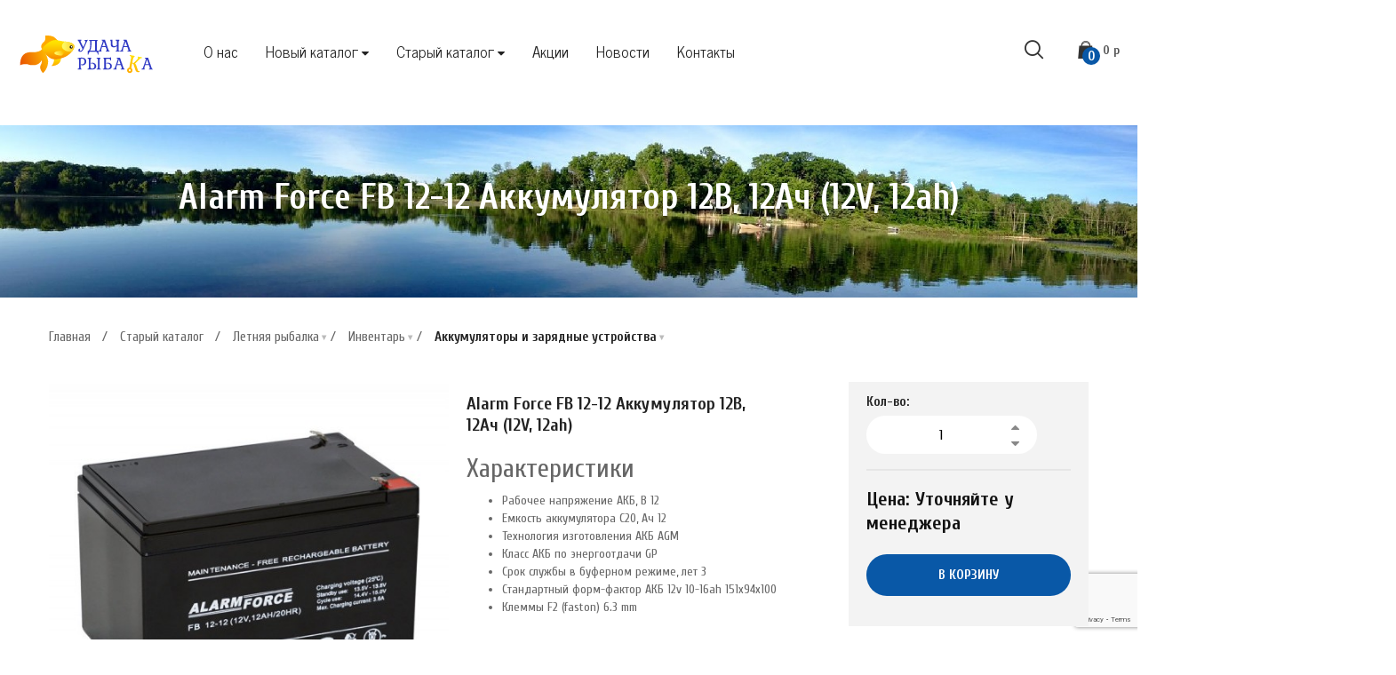

--- FILE ---
content_type: text/html; charset=utf-8
request_url: https://www.udacha-ribaka.ru/katalog-tovarov/letnyaya-rybalka/inventar/akkumulyatory-i-zaryadnye-ustroystva/katalog-tovarov_599.html
body_size: 18646
content:
<!DOCTYPE html>
<html class="no-js" lang="ru" data-recaptcha-public-key="6LdRMNcZAAAAAD_wYc53tm3IF8nGrjD6A5754SPF">
    <head>
        <meta charset="utf-8">
        <meta http-equiv="X-UA-Compatible" content="IE=edge">
        <meta name="viewport" content="width=device-width, initial-scale=1 initial-scale=1.0, maximum-scale=1.0, user-scalable=no">
        <meta name="yandex-verification" content="4e13d5dd4088c758" />
        
        <title>Alarm Force FB 12-12 Аккумулятор 12В, 12Ач (12V, 12ah) — "Удача рыбака", Челябинск</title>
        	<meta name="keywords" content="зарядное устройство для аккумулятора
купить зарядное устройство для аккумулятора
зарядное устройство аккумулятор челябинск
челябинск аккумуляторы цена" />


        
        <script src="/netcat_template/template/main_template/assets/js/jquery-3.4.1.min.js"></script> 
        <noscript>
            <link rel="stylesheet" href="/netcat_template/template/main_template/assets/css/font-awesome.min.css" />
            <link rel="stylesheet" href="https://fonts.googleapis.com/css2?family=News+Cycle&display=swap" />
            <link rel="stylesheet" href="https://fonts.googleapis.com/css2?family=Source+Serif+Pro:ital@1&display=swap" />
            <link rel="stylesheet" href="https://fonts.googleapis.com/css2?family=Cuprum:ital,wght@0,400;0,700;1,400;1,700&display=swap" />
            <link rel="stylesheet" href="/netcat_template/template/main_template/assets/css/bootstrap.min.css?21028">
        </noscript>
        
        <link rel="shortcut icon" type="image/x-icon" href="/images/favicon.png" />
        <link rel="preload" as="font" href="/netcat_template/template/main_template/assets/fonts/fontawesome-webfont.woff2" crossorigin="anonymous" />
        <link rel="stylesheet" href="/netcat_template/template/main_template/assets/css/font-awesome.min.css"/>
        <link rel="stylesheet" href="https://fonts.googleapis.com/css2?family=News+Cycle&display=swap"/>
        <link rel="stylesheet" href="https://fonts.googleapis.com/css2?family=Source+Serif+Pro:ital@1&display=swap"/>
        <link rel="stylesheet" href="https://fonts.googleapis.com/css2?family=Cuprum:ital,wght@0,400;0,700;1,400;1,700&display=swap" />

                    <link rel="stylesheet" href="/netcat_template/template/main_template/assets/css/bootstrap.min.css?21028" />
                    <link rel="stylesheet" href="/netcat_template/template/main_template/assets/css/animate.min.css?21028" />
                    <link rel="stylesheet" href="/netcat_template/template/main_template/assets/css/nice-select.css?21028" />
                    <link rel="stylesheet" href="/netcat_template/template/main_template/assets/css/slick.min.css?21028" />
                    <link rel="stylesheet" href="/netcat_template/template/main_template/assets/css/style.css?21028" />
                    <link rel="stylesheet" href="/netcat_template/template/main_template/assets/css/css-addition.css?21028" />
                    <link rel="stylesheet" href="/netcat_template/template/main_template/assets/css/home-09.css?21028" />
                    <link rel="stylesheet" href="/netcat_template/template/main_template/assets/css/main-color09.css?21028" />
        
                        <meta property="og:site_name" content="Удача рыбака" />
<meta property="og:title" content="Alarm Force FB 12-12 Аккумулятор 12В, 12Ач (12V, 12ah) — "Удача рыбака", Челябинск" />
<meta property="og:description" content="Alarm Force FB 12-12 Аккумулятор 12В, 12Ач (12V, 12ah) — "Удача рыбака", Челябинск" />
<meta property="vk:image" content="https://www.udacha-ribaka.ru/netcat_files/448/606/1.jpg" />
<meta property="og:image" content="https://www.udacha-ribaka.ru/netcat_files/448/606/1.jpg" />
<meta property="og:image:type" content="image/png">
<meta property="og:url" content="http://www.udacha-ribaka.ru/katalog-tovarov/letnyaya-rybalka/inventar/akkumulyatory-i-zaryadnye-ustroystva/katalog-tovarov_599.html" />
<meta property="og:type" content="website" />    <script>
function nc_event_dispatch(b,c){var a,d=document;"function"!==typeof CustomEvent?(a=d.createEvent("CustomEvent"),a.initCustomEvent(b,!1,!1,c)):a=new CustomEvent(b,{detail:c});d.dispatchEvent(a)};
(function(p,n,l,r,t,y,G){function z(a){nc_event_dispatch("ncPartialUpdate",{newTemplateContent:a})}function A(a){var d=[],b=n.createNodeIterator(n.body,NodeFilter.SHOW_COMMENT,null,!1),c,e,f,g,k,m,h,u,l;for(a&&(a=H(a));c=b.nextNode();)if(e=c.nodeValue.match(I))try{g=c[B]||(c[B]=y(e[2]));k=g.data;m=g.src;if(a){l=J(a,m,k);if(!l)continue;if(!0!==l)for(var p in l)k[p]=l[p]}u=m+v(k||{});h=g.template;f={start:c,seq:e[1],param:g,query:u,key:w+(h?h+"#":"")+u};x(f);d.push(f)}catch(q){C&&C.log("Partial error:",
q.message,c)}return d}function H(a){t(a)||(a=[[a]]);h(a,function(d,b){t(d)||(a[b]=d=[d]);d[0]=(""+d[0]).split(/[\s,]+/)});return a}function x(a){for(var d=[],b=a.start;b=b.nextSibling;){if(8==b.nodeType&&-1!=b.nodeValue.indexOf("/nc_partial "+a.seq))return d;d.push(b)}throw Error();}function D(a,d){var b=a.start.parentNode;h(x(a),function(a){b.removeChild(a)});var c=b.insertBefore(n.createElement("DIV"),a.start.nextSibling);c.insertAdjacentHTML("afterend",d);b.removeChild(c);E(x(a));a.param.store&&
l.setItem(a.key,d)}function J(a,d,b){var c=!1,e=!Object.keys(b).length;h(a,function(a){var g=a[1],k;if((k=-1!=a[0].indexOf(d))&&!(k=g===G||null===g&&e)&&(k=g))a:{k=b||{};for(var m in g)if(k[m]!=g[m]){k=!1;break a}k=!0}if(k)return c=a[2]||!0,!1});return c}function F(a,d,b){if(a.length){var c,e={partial:[],referer:location.toString(),json:1};h(a,function(a){c=a.param.template||c;a=a.query;var b=e.partial;-1==b.indexOf(a)&&b.push(a)});c&&(e.template=c);var f=new XMLHttpRequest;f.open("POST",(p.NETCAT_PATH||
"/netcat/")+"partial.php");f.onreadystatechange=function(){if(4==f.readyState)if(200==f.status)try{var c=y(f.responseText);K(a,c);if(c.$){var e=c.$,m=n.createElement("DIV");m.style.display="none";m.innerHTML=e;n.body.appendChild(m);E(m.childNodes)}z(c);d(c)}catch(h){b(f)}else b(f)};f.setRequestHeader("Content-Type","application/x-www-form-urlencoded");f.send(v(e).slice(1))}}function K(a,d){h(a,function(a){a.query in d&&D(a,d[a.query])})}function v(a,d){var b=[],c,e;for(c in a)e=a[c],c=r(c),d&&(c=
d+"["+c+"]"),t(e)?h(e,function(a){b.push(c+"[]="+r(a))}):"object"==typeof e?b=b.concat(v(e,c)):b.push(c+"="+r(e));d||(b=b.length?"?"+b.join("&"):"");return b}function E(a){function d(a){h(a,function(a){"SCRIPT"==a.tagName?a.src?e.push(a.src):f.push(a.text):a.childNodes.length&&d(a.childNodes)})}function b(a,b){var d=n.head,e=n.createElement("SCRIPT");a?(e.onload=e.onerror=c,e.src=a):e.appendChild(n.createTextNode(b));d.appendChild(e);d.removeChild(e)}function c(){++g>=e.length&&b(!1,f.join("\n"))}
var e=[],f=[],g=-1;d(a);h(e,b);c()}function q(){}function h(a,d){for(var b=0;b<a.length&&!1!==d(a[b],b);b++);}p.nc_partial_load=function(a,d,b){F(A(a),d||q,b||q)};p.nc_partial_clear_cache=function(){for(var a in l)l.hasOwnProperty(a)&&!a.indexOf(w)&&l.removeItem(a)};n.addEventListener("DOMContentLoaded",function(){var a=[],d={},b;h(A(),function(c){var e=c.param,f,g;e.defer&&(g=!0,e.store&&null!==(f=l.getItem(c.key))&&(D(c,f),d[c.query]=f,b=!0,g=!1));(g||e.reload)&&a.push(c)});b&&z(d);F(a,q,q)});var I=
/nc_partial (\S+) ({.+})/,w="nc_partial_",B=w+"data",C=p.console})(window,document,sessionStorage,encodeURIComponent,Array.isArray,JSON.parse);
</script>
<script src="/netcat_template/asset/css_element_queries/1.0.2/all.min.js"></script>
<script>var NETCAT_PATH = '/netcat/';</script>
<link rel="stylesheet" href="/netcat_template/css/1/components.css?1702907519" />
<style>

</style>

</head>
    <body class="tpl-body-site-1 template-body template-body__home-09">
        <!-- Yandex.Metrika counter -->
<script type="text/javascript" >
   (function(m,e,t,r,i,k,a){m[i]=m[i]||function(){(m[i].a=m[i].a||[]).push(arguments)};
   m[i].l=1*new Date();
   for (var j = 0; j < document.scripts.length; j++) {if (document.scripts[j].src === r) { return; }}
   k=e.createElement(t),a=e.getElementsByTagName(t)[0],k.async=1,k.src=r,a.parentNode.insertBefore(k,a)})
   (window, document, "script", "https://mc.yandex.ru/metrika/tag.js", "ym");

   ym(31439863, "init", {
        clickmap:true,
        trackLinks:true,
        accurateTrackBounce:true,
        webvisor:true
   });
</script>
<noscript><div><img src="https://mc.yandex.ru/watch/31439863" style="position:absolute; left:-9999px;" alt="" /></div></noscript>
<!-- /Yandex.Metrika counter -->
        <!--Quickview Popup-->
<div id="template-quickview-block" class="template-quickview-block">
    <div class="quickview-container">
        <a href="#" class="btn-close-quickview" data-object="open-quickview-block">
            <span class="template-icon icon-close-menu"></span>
        </a>
        <div class="template-quickview-inner">
            <div class="media">
                <ul class="template-carousel quickview-for" >
                    <li><img src="/netcat_template/template/main_template/assets/images/details-product/detail_01.jpg" alt="" width="500" height="500"></li>
                </ul>
                <ul class="template-carousel quickview-nav" >
                    <li><img src="/netcat_template/template/main_template/assets/images/details-product/thumb_01.jpg" alt="" width="88" height="88"></li>
                </ul>
            </div>
            <div class="product-attribute">
                <h4 class="title"><a href="#" class="pr-name"></a></h4>

                <div class="price price-contain">
                    <ins>
                        <span class="price-amount">
                            <span class="price-value"></span>
                            <span class="currencySymbol">₽</span>
                        </span>
                    </ins>
                </div>
                <div class="excerpt"></div>
                <div class="from-cart">
                    <form class="action-form add-to-cart-form" action="/netcat/modules/netshop/actions/cart.php" method="post">
                        <input type="hidden" name="redirect_url" value="/katalog-tovarov/letnyaya-rybalka/inventar/akkumulyatory-i-zaryadnye-ustroystva/katalog-tovarov_599.html" />
                        <input type="hidden" name="cart_mode" value="add" />
                        <input type="hidden" name="items[]" value="" />
                        
                        <div class="qty-input">
                            <input type="text" name="qty" value="1" data-max_value="20" data-min_value="1" data-step="1">
                            <a href="#" class="qty-btn btn-up"><i class="fa fa-caret-up" aria-hidden="true"></i></a>
                            <a href="#" class="qty-btn btn-down"><i class="fa fa-caret-down" aria-hidden="true"></i></a>
                        </div>
                        <div class="buttons">
                            <button type="submit" class="btn add-to-cart-btn btn-bold">В корзину</button>
                        </div>
                    </form>
                </div>

                <div class="product-meta"></div>
            </div>
        </div>
    </div>
</div>        <!-- Preloader -->
<div id="biof-loading" >
    <div class="biof-loading-center">
        <div class="biof-loading-center-absolute">
            <div class="dot dot-one"></div>
            <div class="dot dot-two"></div>
            <div class="dot dot-three"></div>
        </div>
    </div>
</div>        <!-- nc_partial t1 {"src":"Header","data":{},"defer":false,"reload":false,"store":false,"template":101} --><!-- HEADER -->
<header id="header" class="header-area template-header template-header__nine">
    <div class="header-middle template-sticky-object ">
        <div class="container grid-1780">
            <div class="template-midle-left">
                <div class="head-logo">
                    <a href="/" class="template-logo">
                        <img src="/netcat_files/c/h_f969132ddbc73bccdba98d5acd7c7a07" alt="template logo" width="152" height="36"> 
                    </a>
                </div>
                <div class="primary-menu hidden-sm hidden-xs">
                    
    <ul class="menu template-menu clone-main-menu clone-primary-menu" id="primary-menu" data-menuname="Меню" itemtype="http://schema.org/ItemList" itemscope>
                                    <li class="menu-item" itemprop="itemListElement" itemtype="http://schema.org/ListItem" itemscope>
                    <meta itemprop="position" content="1" />
                    <a href="/o-kompanii/" itemprop="url"><span itemprop="name">О нас</span></a>
                </li>
                                                                    <li class="menu-item menu-item-has-children has-child" itemprop="itemListElement" itemtype="http://schema.org/ListItem" itemscope>
                        <meta itemprop="position" content="2" />
                        <a class="menu-name" data-title="Новый каталог" href="/novyy-katalog/" itemprop="url"><span itemprop="name">Новый каталог</span></a>
                        <ul class="sub-menu">
                                                            <li class="menu-item menu-item-has-children has-child" itemprop="itemListElement" itemtype="http://schema.org/ListItem" itemscope>
                                    <a class="menu-name" data-title="Ледобуры" href="/novyy-katalog/ledobury/" itemprop="url"><span itemprop="name">Ледобуры</span></a>
                                                                              <ul class="sub-menu">
                                              <li class="menu-item">
                    <a href="/novyy-katalog/ledobury/adapter-perehodnik/">Адаптер, переходник</a>
                </li><li class="menu-item">
                    <a href="/novyy-katalog/ledobury/komplektuyuschie/">Комплектующие </a>
                </li><li class="menu-item">
                    <a href="/novyy-katalog/ledobury/ledobur-mora/">Ледобур MORA</a>
                </li><li class="menu-item">
                    <a href="/novyy-katalog/ledobury/ledobur-nero/">Ледобур NERO</a>
                </li><li class="menu-item">
                    <a href="/novyy-katalog/ledobury/ledobur-tonar/">Ледобур ТОНАР</a>
                </li><li class="menu-item">
                    <a href="/novyy-katalog/ledobury/nozhi-dlya-ledobura-condor/">Ножи для ледобура CONDOR</a>
                </li><li class="menu-item">
                    <a href="/novyy-katalog/ledobury/nozhi-dlya-ledobura-mora/">Ножи для ледобура MORA</a>
                </li><li class="menu-item">
                    <a href="/novyy-katalog/ledobury/nozhi-dlya-ledobura-nero/">Ножи для ледобура NERO</a>
                </li><li class="menu-item">
                    <a href="/novyy-katalog/ledobury/nozhi-dlya-ledobura-takedo/">Ножи для ледобура TAKEDO</a>
                </li><li class="menu-item">
                    <a href="/novyy-katalog/ledobury/nozhi-dlya-ledobura-tonar/">Ножи для ледобура ТОНАР</a>
                </li><li class="menu-item">
                    <a href="/novyy-katalog/ledobury/shnek/">Шнек</a>
                </li>                                          </ul>
                                                                    </li>
                                                            <li class="menu-item " itemprop="itemListElement" itemtype="http://schema.org/ListItem" itemscope>
                                    <a class="menu-name" data-title="Жилеты" href="/novyy-katalog/zhilety/" itemprop="url"><span itemprop="name">Жилеты</span></a>
                                                                    </li>
                                                            <li class="menu-item " itemprop="itemListElement" itemtype="http://schema.org/ListItem" itemscope>
                                    <a class="menu-name" data-title="Лонгсливы" href="/novyy-katalog/longslivy/" itemprop="url"><span itemprop="name">Лонгсливы</span></a>
                                                                    </li>
                                                            <li class="menu-item " itemprop="itemListElement" itemtype="http://schema.org/ListItem" itemscope>
                                    <a class="menu-name" data-title="Футболки" href="/novyy-katalog/futbolki/" itemprop="url"><span itemprop="name">Футболки</span></a>
                                                                    </li>
                                                            <li class="menu-item menu-item-has-children has-child" itemprop="itemListElement" itemtype="http://schema.org/ListItem" itemscope>
                                    <a class="menu-name" data-title="Костюмы" href="/novyy-katalog/kostyumy/" itemprop="url"><span itemprop="name">Костюмы</span></a>
                                                                              <ul class="sub-menu">
                                              <li 1698 data-title="Костюмы весна-осень" class="menu-item menu-name menu-item-has-children has-child">
                    <a href="/novyy-katalog/kostyumy-vesna-osen/">Костюмы весна-осень</a>
                    <ul class="sub-menu">
                        <li 1699 data-title="Novatex 7.62 (тактическая)" class="menu-item menu-name menu-item-has-children has-child">
                    <a href="/novyy-katalog/kostyumy-vesna-osen/novatex-762-takticheskaya/">Novatex 7.62 (тактическая)</a>
                    <ul class="sub-menu">
                        <li class="menu-item">
                    <a href="/novyy-katalog/kostyumy-vesna-osen/novatex-762-takticheskaya/kostyum-strayker/">Костюм Страйкер</a>
                </li><li class="menu-item">
                    <a href="/novyy-katalog/kostyumy-vesna-osen/novatex-762-takticheskaya/kurtka-dzhetta/">Куртка Джетта</a>
                </li>
                    </ul>
                </li><li 1699 data-title="Novatex Grayling (рыбалка)" class="menu-item menu-name menu-item-has-children has-child">
                    <a href="/novyy-katalog/kostyumy-vesna-osen/novatex-grayling-rybalka/">Novatex Grayling (рыбалка)</a>
                    <ul class="sub-menu">
                        <li class="menu-item">
                    <a href="/novyy-katalog/kostyumy-vesna-osen/novatex-grayling-rybalka/kostyum-bering/">Костюм Беринг</a>
                </li><li class="menu-item">
                    <a href="/novyy-katalog/kostyumy-vesna-osen/novatex-grayling-rybalka/kostyum-magellan-new/">Костюм Магеллан NEW</a>
                </li><li class="menu-item">
                    <a href="/novyy-katalog/kostyumy-vesna-osen/novatex-grayling-rybalka/kostyum-perekat-osen-new/">Костюм Перекат Осень NEW</a>
                </li><li class="menu-item">
                    <a href="/novyy-katalog/kostyumy-vesna-osen/novatex-grayling-rybalka/kostyum-skat/">Костюм Скат</a>
                </li><li class="menu-item">
                    <a href="/novyy-katalog/kostyumy-vesna-osen/novatex-grayling-rybalka/kostyum-skat-osen-2020/">Костюм СКАТ ОСЕНЬ 2020</a>
                </li><li class="menu-item">
                    <a href="/novyy-katalog/kostyumy-vesna-osen/novatex-grayling-rybalka/kostyum-fish-pro/">Костюм ФИШ ПРО</a>
                </li>
                    </ul>
                </li><li 1699 data-title="Novatex Payer (туризм)" class="menu-item menu-name menu-item-has-children has-child">
                    <a href="/novyy-katalog/kostyumy-vesna-osen/novatex-payer-turizm/">Novatex Payer (туризм)</a>
                    <ul class="sub-menu">
                        <li class="menu-item">
                    <a href="/novyy-katalog/kostyumy-vesna-osen/novatex-payer-turizm/kostyum-beys/">Костюм Бейс</a>
                </li><li class="menu-item">
                    <a href="/novyy-katalog/kostyumy-vesna-osen/novatex-payer-turizm/kostyum-gorka-osen/">Костюм Горка осень</a>
                </li><li class="menu-item">
                    <a href="/novyy-katalog/kostyumy-vesna-osen/novatex-payer-turizm/kostyum-payer-osen-new/">Костюм Пайер осень NEW</a>
                </li><li class="menu-item">
                    <a href="/novyy-katalog/kostyumy-vesna-osen/novatex-payer-turizm/kostyum-extrim/">Костюм Экстрим</a>
                </li>
                    </ul>
                </li><li 1699 data-title="Novatex Pride (охота)" class="menu-item menu-name menu-item-has-children has-child">
                    <a href="/novyy-katalog/kostyumy-vesna-osen/novatex-pride-ohota/">Novatex Pride (охота)</a>
                    <ul class="sub-menu">
                        <li class="menu-item">
                    <a href="/novyy-katalog/kostyumy-vesna-osen/novatex-pride-ohota/kostyum-barklay/">Костюм Барклай</a>
                </li><li class="menu-item">
                    <a href="/novyy-katalog/kostyumy-vesna-osen/novatex-pride-ohota/kostyum-vinchester/">Костюм Винчестер</a>
                </li><li class="menu-item">
                    <a href="/novyy-katalog/kostyumy-vesna-osen/novatex-pride-ohota/kostyum-volf/">Костюм Вольф</a>
                </li><li class="menu-item">
                    <a href="/novyy-katalog/kostyumy-vesna-osen/novatex-pride-ohota/kostyum-kobra-osen/">Костюм Кобра осень</a>
                </li><li class="menu-item">
                    <a href="/novyy-katalog/kostyumy-vesna-osen/novatex-pride-ohota/kostyum-magnum/">Костюм Магнум</a>
                </li><li class="menu-item">
                    <a href="/novyy-katalog/kostyumy-vesna-osen/novatex-pride-ohota/kostyum-magnum-15/">Костюм Магнум -15</a>
                </li><li class="menu-item">
                    <a href="/novyy-katalog/kostyumy-vesna-osen/novatex-pride-ohota/kostyum-magnum-osen/">Костюм Магнум осень</a>
                </li><li class="menu-item">
                    <a href="/novyy-katalog/kostyumy-vesna-osen/novatex-pride-ohota/kostyum-sapsan-2020/">Костюм Сапсан 2020</a>
                </li><li class="menu-item">
                    <a href="/novyy-katalog/kostyumy-vesna-osen/novatex-pride-ohota/kostyum-shuter/">Костюм Шутер</a>
                </li><li class="menu-item">
                    <a href="/novyy-katalog/kostyumy-vesna-osen/novatex-pride-ohota/kostyum-yakut/">Костюм Якут</a>
                </li><li class="menu-item">
                    <a href="/novyy-katalog/kostyumy-vesna-osen/novatex-pride-ohota/kurtka-yamal/">Куртка Ямал</a>
                </li>
                    </ul>
                </li><li 1699 data-title="Novatex Орион (активный отдых)" class="menu-item menu-name menu-item-has-children has-child">
                    <a href="/novyy-katalog/kostyumy-vesna-osen/novatex-orion-aktivnyy-otdyh/">Novatex Орион (активный отдых)</a>
                    <ul class="sub-menu">
                        <li class="menu-item">
                    <a href="/novyy-katalog/kostyumy-vesna-osen/novatex-orion-aktivnyy-otdyh/kostyum-active-sapsan-15/">Костюм Active Сапсан -15</a>
                </li><li class="menu-item">
                    <a href="/novyy-katalog/kostyumy-vesna-osen/novatex-orion-aktivnyy-otdyh/kostyum-bars/">Костюм БАРС</a>
                </li><li class="menu-item">
                    <a href="/novyy-katalog/kostyumy-vesna-osen/novatex-orion-aktivnyy-otdyh/kostyum-bars-new/">Костюм БАРС NEW</a>
                </li><li class="menu-item">
                    <a href="/novyy-katalog/kostyumy-vesna-osen/novatex-orion-aktivnyy-otdyh/kostyum-berkut/">Костюм БЕРКУТ</a>
                </li><li class="menu-item">
                    <a href="/novyy-katalog/kostyumy-vesna-osen/novatex-orion-aktivnyy-otdyh/kostyum-svell/">Костюм СВЕЛЛ</a>
                </li><li class="menu-item">
                    <a href="/novyy-katalog/kostyumy-vesna-osen/novatex-orion-aktivnyy-otdyh/kostyum-sokol/">Костюм СОКОЛ</a>
                </li>
                    </ul>
                </li><li 1699 data-title="Novatex Орион (детские)" class="menu-item menu-name menu-item-has-children has-child">
                    <a href="/novyy-katalog/kostyumy-vesna-osen/novatex-orion-detskie/">Novatex Орион (детские)</a>
                    <ul class="sub-menu">
                        <li class="menu-item">
                    <a href="/novyy-katalog/kostyumy-vesna-osen/novatex-orion-detskie/kostyum-bars-maugli/">Костюм БАРС МАУГЛИ</a>
                </li>
                    </ul>
                </li><li class="menu-item">
                    <a href="/novyy-katalog/kostyumy-vesna-osen/taygerr/">Taygerr</a>
                </li>
                    </ul>
                </li><li 1698 data-title="Костюмы зима" class="menu-item menu-name menu-item-has-children has-child">
                    <a href="/novyy-katalog/kostyumy/kostyumy-zima/">Костюмы зима</a>
                    <ul class="sub-menu">
                        <li 1737 data-title="NOVATEX GRAYLING РЫБАЛКА" class="menu-item menu-name menu-item-has-children has-child">
                    <a href="/novyy-katalog/kostyumy/kostyumy-zima/novatex-grayling-rybalka/">NOVATEX GRAYLING РЫБАЛКА</a>
                    <ul class="sub-menu">
                        <li class="menu-item">
                    <a href="/novyy-katalog/kostyumy/kostyumy-zima/novatex-grayling-rybalka/kostyum-kamchatka/">Костюм КАМЧАТКА</a>
                </li><li class="menu-item">
                    <a href="/novyy-katalog/kostyumy/kostyumy-zima/novatex-grayling-rybalka/kostyum-kamchatka-2020/">Костюм КАМЧАТКА 2020</a>
                </li><li class="menu-item">
                    <a href="/novyy-katalog/kostyumy/kostyumy-zima/novatex-grayling-rybalka/kostyum-riversayd/">Костюм РИВЕРСАЙД</a>
                </li><li class="menu-item">
                    <a href="/novyy-katalog/kostyumy/kostyumy-zima/novatex-grayling-rybalka/kostyum-seliger/">Костюм СЕЛИГЕР</a>
                </li><li class="menu-item">
                    <a href="/novyy-katalog/kostyumy/kostyumy-zima/novatex-grayling-rybalka/kostyum-seliger-2020/">Костюм СЕЛИГЕР 2020</a>
                </li><li class="menu-item">
                    <a href="/novyy-katalog/kostyumy/kostyumy-zima/novatex-grayling-rybalka/kostyum-skat-45/">Костюм СКАТ -45</a>
                </li><li class="menu-item">
                    <a href="/novyy-katalog/kostyumy/kostyumy-zima/novatex-grayling-rybalka/kostyum-skat-zima-2020/">Костюм СКАТ ЗИМА 2020</a>
                </li><li class="menu-item">
                    <a href="/novyy-katalog/kostyumy/kostyumy-zima/novatex-grayling-rybalka/kostyum-sobol/">Костюм СОБОЛЬ</a>
                </li><li class="menu-item">
                    <a href="/novyy-katalog/kostyumy/kostyumy-zima/novatex-grayling-rybalka/kostyum-sobol-extrim/">Костюм СОБОЛЬ ЭКСТРИМ</a>
                </li>
                    </ul>
                </li><li 1737 data-title="NOVATEX PAYER ТУРИЗМ" class="menu-item menu-name menu-item-has-children has-child">
                    <a href="/novyy-katalog/kostyumy/kostyumy-zima/novatex-payer-turizm/">NOVATEX PAYER ТУРИЗМ</a>
                    <ul class="sub-menu">
                        <li class="menu-item">
                    <a href="/novyy-katalog/kostyumy/kostyumy-zima/novatex-payer-turizm/kostyum-vegas-15/">Костюм Vegas -15</a>
                </li><li class="menu-item">
                    <a href="/novyy-katalog/kostyumy/kostyumy-zima/novatex-payer-turizm/kostyum-dixon/">Костюм ДИКСОН</a>
                </li><li class="menu-item">
                    <a href="/novyy-katalog/kostyumy/kostyumy-zima/novatex-payer-turizm/kostyum-irbis-new/">Костюм ИРБИС NEW</a>
                </li>
                    </ul>
                </li><li 1737 data-title="NOVATEX PRIDE ОХОТА" class="menu-item menu-name menu-item-has-children has-child">
                    <a href="/novyy-katalog/kostyumy/kostyumy-zima/novatex-pride-ohota/">NOVATEX PRIDE ОХОТА</a>
                    <ul class="sub-menu">
                        <li class="menu-item">
                    <a href="/novyy-katalog/kostyumy/kostyumy-zima/novatex-pride-ohota/kostyum-vystrel/">Костюм ВЫСТРЕЛ </a>
                </li><li class="menu-item">
                    <a href="/novyy-katalog/kostyumy/kostyumy-zima/novatex-pride-ohota/kostyum-gorka-zima/">Костюм ГОРКА ЗИМА</a>
                </li><li class="menu-item">
                    <a href="/novyy-katalog/kostyumy/kostyumy-zima/novatex-pride-ohota/kostyum-kobra-zima/">Костюм КОБРА ЗИМА</a>
                </li><li class="menu-item">
                    <a href="/novyy-katalog/kostyumy/kostyumy-zima/novatex-pride-ohota/kostyum-kobra-zima-25/">Костюм КОБРА ЗИМА -25</a>
                </li><li class="menu-item">
                    <a href="/novyy-katalog/kostyumy/kostyumy-zima/novatex-pride-ohota/kostyum-kondor/">Костюм КОНДОР</a>
                </li><li class="menu-item">
                    <a href="/novyy-katalog/kostyumy/kostyumy-zima/novatex-pride-ohota/kostyum-magnum-zima/">Костюм МАГНУМ ЗИМА</a>
                </li><li class="menu-item">
                    <a href="/novyy-katalog/kostyumy/kostyumy-zima/novatex-pride-ohota/kostyum-hant/">Костюм ХАНТ</a>
                </li><li class="menu-item">
                    <a href="/novyy-katalog/kostyumy/kostyumy-zima/novatex-pride-ohota/kostyum-shuter-zima-15/">Костюм ШУТЕР ЗИМА -15</a>
                </li>
                    </ul>
                </li><li 1737 data-title="NOVATEX ОРИОН АКТИВНЫЙ ОТДЫХ" class="menu-item menu-name menu-item-has-children has-child">
                    <a href="/novyy-katalog/kostyumy/kostyumy-zima/novatex-orion-aktivnyy-otdyh/">NOVATEX ОРИОН АКТИВНЫЙ ОТДЫХ</a>
                    <ul class="sub-menu">
                        <li class="menu-item">
                    <a href="/novyy-katalog/kostyumy/kostyumy-zima/novatex-orion-aktivnyy-otdyh/kostyum-vepr/">Костюм ВЕПРЬ</a>
                </li><li class="menu-item">
                    <a href="/novyy-katalog/kostyumy/kostyumy-zima/novatex-orion-aktivnyy-otdyh/kostyum-lesnoy/">Костюм ЛЕСНОЙ</a>
                </li><li class="menu-item">
                    <a href="/novyy-katalog/kostyumy/kostyumy-zima/novatex-orion-aktivnyy-otdyh/kostyum-sledopyt/">Костюм СЛЕДОПЫТ</a>
                </li><li class="menu-item">
                    <a href="/novyy-katalog/kostyumy/kostyumy-zima/novatex-orion-aktivnyy-otdyh/kostyum-snegovik/">Костюм СНЕГОВИК </a>
                </li>
                    </ul>
                </li><li 1737 data-title="NOVATEX ОРИОН ДЕТСКИЕ" class="menu-item menu-name menu-item-has-children has-child">
                    <a href="/novyy-katalog/kostyumy/kostyumy-zima/novatex-orion-detskie/">NOVATEX ОРИОН ДЕТСКИЕ</a>
                    <ul class="sub-menu">
                        <li class="menu-item">
                    <a href="/novyy-katalog/kostyumy/kostyumy-zima/novatex-orion-detskie/kostyum-snegovik-orion/">Костюм Снеговик ОРИОН</a>
                </li>
                    </ul>
                </li><li class="menu-item">
                    <a href="/novyy-katalog/kostyumy/kostyumy-zima/kostyum-taygerr/">Костюм TAYGERR</a>
                </li>
                    </ul>
                </li><li 1698 data-title="Костюмы лето" class="menu-item menu-name menu-item-has-children has-child">
                    <a href="/novyy-katalog/kostyumy/kostyumy-leto/">Костюмы лето</a>
                    <ul class="sub-menu">
                        <li 1769 data-title="NOVATEX 7.62" class="menu-item menu-name menu-item-has-children has-child">
                    <a href="/novyy-katalog/kostyumy/kostyumy-leto/novatex-762/">NOVATEX 7.62</a>
                    <ul class="sub-menu">
                        <li class="menu-item">
                    <a href="/novyy-katalog/kostyumy/kostyumy-leto/novatex-762/kostyum-nato/">Костюм Нато</a>
                </li><li class="menu-item">
                    <a href="/novyy-katalog/kostyumy/kostyumy-leto/novatex-762/kostyum-patriot/">Костюм Патриот</a>
                </li><li class="menu-item">
                    <a href="/novyy-katalog/kostyumy/kostyumy-leto/novatex-762/kostyum-rest-siti/">Костюм Рест Сити</a>
                </li><li class="menu-item">
                    <a href="/novyy-katalog/kostyumy/kostyumy-leto/novatex-762/kostyum-shturm/">Костюм Штурм</a>
                </li>
                    </ul>
                </li><li 1769 data-title="NOVATEX GRAYLING РЫБАЛКА" class="menu-item menu-name menu-item-has-children has-child">
                    <a href="/novyy-katalog/kostyumy/kostyumy-leto/novatex-grayling-rybalka/">NOVATEX GRAYLING РЫБАЛКА</a>
                    <ul class="sub-menu">
                        <li class="menu-item">
                    <a href="/novyy-katalog/kostyumy/kostyumy-leto/novatex-grayling-rybalka/kostyum-skat-leto/">Костюм Скат лето</a>
                </li><li class="menu-item">
                    <a href="/novyy-katalog/kostyumy/kostyumy-leto/novatex-grayling-rybalka/kostyum-fish-master/">Костюм Фиш Мастер</a>
                </li>
                    </ul>
                </li><li 1769 data-title="NOVATEX PAYER ТУРИЗМ" class="menu-item menu-name menu-item-has-children has-child">
                    <a href="/novyy-katalog/kostyumy/kostyumy-leto/novatex-payer-turizm/">NOVATEX PAYER ТУРИЗМ</a>
                    <ul class="sub-menu">
                        <li class="menu-item">
                    <a href="/novyy-katalog/kostyumy/kostyumy-leto/novatex-payer-turizm/kostyum-drayv/">Костюм Драйв</a>
                </li><li class="menu-item">
                    <a href="/novyy-katalog/kostyumy/kostyumy-leto/novatex-payer-turizm/kostyum-drayv-2019/">Костюм Драйв 2019</a>
                </li><li class="menu-item">
                    <a href="/novyy-katalog/kostyumy/kostyumy-leto/novatex-payer-turizm/kostyum-payer/">Костюм Пайер</a>
                </li><li class="menu-item">
                    <a href="/novyy-katalog/kostyumy/kostyumy-leto/novatex-payer-turizm/kostyum-elit-barer/">Костюм Элит Барьер</a>
                </li><li class="menu-item">
                    <a href="/novyy-katalog/kostyumy/kostyumy-leto/novatex-payer-turizm/kostyum-elit-barer-2020/">Костюм Элит Барьер 2020</a>
                </li><li class="menu-item">
                    <a href="/novyy-katalog/kostyumy/kostyumy-leto/novatex-payer-turizm/kostyum-elit-barer-new/">Костюм Элит Барьер NEW</a>
                </li><li class="menu-item">
                    <a href="/novyy-katalog/kostyumy/kostyumy-leto/novatex-payer-turizm/kostyum-elbrus/">Костюм Эльбрус</a>
                </li>
                    </ul>
                </li><li 1769 data-title="NOVATEX PRIDE ОХОТА" class="menu-item menu-name menu-item-has-children has-child">
                    <a href="/novyy-katalog/kostyumy/kostyumy-leto/novatex-pride-ohota/">NOVATEX PRIDE ОХОТА</a>
                    <ul class="sub-menu">
                        <li class="menu-item">
                    <a href="/novyy-katalog/kostyumy/kostyumy-leto/novatex-pride-ohota/kostyum-manul/">Костюм Манул</a>
                </li><li class="menu-item">
                    <a href="/novyy-katalog/kostyumy/kostyumy-leto/novatex-pride-ohota/kostyum-favorit/">Костюм Фаворит</a>
                </li><li class="menu-item">
                    <a href="/novyy-katalog/kostyumy/kostyumy-leto/novatex-pride-ohota/kostyum-sherhan/">Костюм Шерхан</a>
                </li>
                    </ul>
                </li><li 1769 data-title="NOVATEX ОРИОН АКТИВНЫЙ ОТДЫХ" class="menu-item menu-name menu-item-has-children has-child">
                    <a href="/novyy-katalog/kostyumy/kostyumy-leto/novatex-orion-aktivnyy-otdyh/">NOVATEX ОРИОН АКТИВНЫЙ ОТДЫХ</a>
                    <ul class="sub-menu">
                        <li class="menu-item">
                    <a href="/novyy-katalog/kostyumy/kostyumy-leto/novatex-orion-aktivnyy-otdyh/kostyum-antignus/">Костюм Антигнус</a>
                </li><li class="menu-item">
                    <a href="/novyy-katalog/kostyumy/kostyumy-leto/novatex-orion-aktivnyy-otdyh/kostyum-antimoskit/">Костюм Антимоскит</a>
                </li><li class="menu-item">
                    <a href="/novyy-katalog/kostyumy/kostyumy-leto/novatex-orion-aktivnyy-otdyh/kostyum-diversant/">Костюм Диверсант</a>
                </li><li class="menu-item">
                    <a href="/novyy-katalog/kostyumy/kostyumy-leto/novatex-orion-aktivnyy-otdyh/kostyum-zahvat/">Костюм Захват</a>
                </li><li class="menu-item">
                    <a href="/novyy-katalog/kostyumy/kostyumy-leto/novatex-orion-aktivnyy-otdyh/kostyum-lesovik/">Костюм Лесовик</a>
                </li><li class="menu-item">
                    <a href="/novyy-katalog/kostyumy/kostyumy-leto/novatex-orion-aktivnyy-otdyh/kostyum-pentsefalitnyy/">Костюм П/энцефалитный</a>
                </li><li class="menu-item">
                    <a href="/novyy-katalog/kostyumy/kostyumy-leto/novatex-orion-aktivnyy-otdyh/kostyum-pioner/">Костюм Пионер</a>
                </li><li class="menu-item">
                    <a href="/novyy-katalog/kostyumy/kostyumy-leto/novatex-orion-aktivnyy-otdyh/kostyum-rys/">Костюм Рысь</a>
                </li><li class="menu-item">
                    <a href="/novyy-katalog/kostyumy/kostyumy-leto/novatex-orion-aktivnyy-otdyh/kostyum-rys-2020/">Костюм Рысь 2020</a>
                </li><li class="menu-item">
                    <a href="/novyy-katalog/kostyumy/kostyumy-leto/novatex-orion-aktivnyy-otdyh/kostyum-rys-s-setkoy/">Костюм Рысь с сеткой</a>
                </li><li class="menu-item">
                    <a href="/novyy-katalog/kostyumy/kostyumy-leto/novatex-orion-aktivnyy-otdyh/kostyum-skaut/">Костюм Скаут</a>
                </li><li class="menu-item">
                    <a href="/novyy-katalog/kostyumy/kostyumy-leto/novatex-orion-aktivnyy-otdyh/kostyum-spetsnaz/">Костюм Спецназ</a>
                </li>
                    </ul>
                </li><li class="menu-item">
                    <a href="/novyy-katalog/kostyumy/kostyumy-leto/bryuki/">Брюки</a>
                </li>
                    </ul>
                </li>                                          </ul>
                                                                    </li>
                                                            <li class="menu-item " itemprop="itemListElement" itemtype="http://schema.org/ListItem" itemscope>
                                    <a class="menu-name" data-title="Ремни" href="/novyy-katalog/remni/" itemprop="url"><span itemprop="name">Ремни</span></a>
                                                                    </li>
                                                            <li class="menu-item menu-item-has-children has-child" itemprop="itemListElement" itemtype="http://schema.org/ListItem" itemscope>
                                    <a class="menu-name" data-title="Термобелье" href="/novyy-katalog/termobele/" itemprop="url"><span itemprop="name">Термобелье</span></a>
                                                                              <ul class="sub-menu">
                                              <li 1805 data-title="ALPIKA" class="menu-item menu-name menu-item-has-children has-child">
                    <a href="/novyy-katalog/termobele/alpika/">ALPIKA</a>
                    <ul class="sub-menu">
                        <li class="menu-item">
                    <a href="/novyy-katalog/termobele/alpika/fisher-expert/">Fisher Expert</a>
                </li><li class="menu-item">
                    <a href="/novyy-katalog/termobele/alpika/merino-wool/">Merino Wool</a>
                </li>
                    </ul>
                </li><li class="menu-item">
                    <a href="/novyy-katalog/termobele/esdy/">ESDY</a>
                </li><li 1805 data-title="NOVATEX" class="menu-item menu-name menu-item-has-children has-child">
                    <a href="/novyy-katalog/termobele/novatex/">NOVATEX</a>
                    <ul class="sub-menu">
                        <li class="menu-item">
                    <a href="/novyy-katalog/termobele/novatex/kostyum-nix/">Костюм Никс</a>
                </li><li class="menu-item">
                    <a href="/novyy-katalog/termobele/novatex/kostyum-farvater/">Костюм Фарватер</a>
                </li><li class="menu-item">
                    <a href="/novyy-katalog/termobele/novatex/termobele-baikal-baykal/">Термобелье Baikal (Байкал)</a>
                </li><li class="menu-item">
                    <a href="/novyy-katalog/termobele/novatex/termobele-defender-defender/">Термобелье Defender (Дефендер)</a>
                </li><li class="menu-item">
                    <a href="/novyy-katalog/termobele/novatex/termobele-duo-skin/">Термобелье Duo Skin</a>
                </li><li class="menu-item">
                    <a href="/novyy-katalog/termobele/novatex/termobele-hatsan-hatsan/">Термобелье Hatsan (Хатсан)</a>
                </li><li class="menu-item">
                    <a href="/novyy-katalog/termobele/novatex/termobele-irida-irida/">Термобелье Irida (Ирида)</a>
                </li><li class="menu-item">
                    <a href="/novyy-katalog/termobele/novatex/termobele-keeper-kiper/">Термобелье Keeper (Кипер)</a>
                </li><li class="menu-item">
                    <a href="/novyy-katalog/termobele/novatex/termobele-pointer/">Термобелье Pointer</a>
                </li><li class="menu-item">
                    <a href="/novyy-katalog/termobele/novatex/termobele-protector/">Термобелье Protector</a>
                </li><li class="menu-item">
                    <a href="/novyy-katalog/termobele/novatex/termobele-diana/">Термобелье Диана</a>
                </li><li class="menu-item">
                    <a href="/novyy-katalog/termobele/novatex/termobele-inzer/">Термобелье Инзер</a>
                </li><li class="menu-item">
                    <a href="/novyy-katalog/termobele/novatex/termobele-ohotnik/">Термобелье Охотник</a>
                </li><li class="menu-item">
                    <a href="/novyy-katalog/termobele/novatex/termobele-polyarnik-2020/">Термобелье Полярник 2020</a>
                </li><li class="menu-item">
                    <a href="/novyy-katalog/termobele/novatex/termobele-turist/">Термобелье Турист</a>
                </li><li class="menu-item">
                    <a href="/novyy-katalog/termobele/novatex/termobele-hischnik/">Термобелье Хищник</a>
                </li><li class="menu-item">
                    <a href="/novyy-katalog/termobele/novatex/termokomplekt-target-target/">Термокомплект Target (Таргет)</a>
                </li><li class="menu-item">
                    <a href="/novyy-katalog/termobele/novatex/tolstovka-legion-legion/">Толстовка Legion (Легион)</a>
                </li><li class="menu-item">
                    <a href="/novyy-katalog/termobele/novatex/tolstovka-grizli-new/">Толстовка Гризли NEW</a>
                </li><li class="menu-item">
                    <a href="/novyy-katalog/termobele/novatex/tolstovka-manchester/">Толстовка Манчестер</a>
                </li><li class="menu-item">
                    <a href="/novyy-katalog/termobele/novatex/tolstovka-taho/">Толстовка Тахо</a>
                </li><li class="menu-item">
                    <a href="/novyy-katalog/termobele/novatex/tolstovka-tundra/">Толстовка Тундра</a>
                </li><li class="menu-item">
                    <a href="/novyy-katalog/termobele/novatex/tolstovka-ford/">Толстовка Фьорд</a>
                </li><li class="menu-item">
                    <a href="/novyy-katalog/termobele/novatex/flisovyy-kombinezon-tornio/">Флисовый комбинезон Торнио</a>
                </li>
                    </ul>
                </li>                                          </ul>
                                                                    </li>
                                                            <li class="menu-item menu-item-has-children has-child" itemprop="itemListElement" itemtype="http://schema.org/ListItem" itemscope>
                                    <a class="menu-name" data-title="Лодки и комплектующие" href="/novyy-katalog/lodki-i-komplektuyuschie/" itemprop="url"><span itemprop="name">Лодки и комплектующие</span></a>
                                                                              <ul class="sub-menu">
                                              <li class="menu-item">
                    <a href="/novyy-katalog/lodki-i-komplektuyuschie/zhilet-strahovochnyy/">Жилет страховочный</a>
                </li><li 1872 data-title="Комплектующие к лодкам" class="menu-item menu-name menu-item-has-children has-child">
                    <a href="/novyy-katalog/lodki-i-komplektuyuschie/komplektuyuschie-k-lodkam/">Комплектующие к лодкам</a>
                    <ul class="sub-menu">
                        <li class="menu-item">
                    <a href="/novyy-katalog/lodki-i-komplektuyuschie/komplektuyuschie-k-lodkam/axessuary/">Аксессуары</a>
                </li><li class="menu-item">
                    <a href="/novyy-katalog/lodki-i-komplektuyuschie/komplektuyuschie-k-lodkam/vesla-lopasti/">Весла, лопасти</a>
                </li><li class="menu-item">
                    <a href="/novyy-katalog/lodki-i-komplektuyuschie/komplektuyuschie-k-lodkam/kley-zhidkaya-latka/">Клей, жидкая латка</a>
                </li><li class="menu-item">
                    <a href="/novyy-katalog/lodki-i-komplektuyuschie/komplektuyuschie-k-lodkam/lodochnye-kresla-kolesa-tranets/">Лодочные кресла, колеса, транец</a>
                </li><li class="menu-item">
                    <a href="/novyy-katalog/lodki-i-komplektuyuschie/komplektuyuschie-k-lodkam/nakladki-i-sidenya/">Накладки и сиденья</a>
                </li><li class="menu-item">
                    <a href="/novyy-katalog/lodki-i-komplektuyuschie/komplektuyuschie-k-lodkam/nasosy/">Насосы</a>
                </li><li class="menu-item">
                    <a href="/novyy-katalog/lodki-i-komplektuyuschie/komplektuyuschie-k-lodkam/slani-kovry-eva/">Слани, ковры EVA</a>
                </li><li class="menu-item">
                    <a href="/novyy-katalog/lodki-i-komplektuyuschie/komplektuyuschie-k-lodkam/yakorya/">Якоря</a>
                </li>
                    </ul>
                </li><li 1872 data-title="Лодки" class="menu-item menu-name menu-item-has-children has-child">
                    <a href="/novyy-katalog/lodki-i-komplektuyuschie/lodki/">Лодки</a>
                    <ul class="sub-menu">
                        <li class="menu-item">
                    <a href="/novyy-katalog/lodki-i-komplektuyuschie/lodki/polar-bird/">Polar Bird</a>
                </li><li class="menu-item">
                    <a href="/novyy-katalog/lodki-i-komplektuyuschie/lodki/akva/">Аква</a>
                </li><li class="menu-item">
                    <a href="/novyy-katalog/lodki-i-komplektuyuschie/lodki/akva-master/">Аква-Мастер</a>
                </li><li class="menu-item">
                    <a href="/novyy-katalog/lodki-i-komplektuyuschie/lodki/akva-optima/">Аква-Оптима</a>
                </li><li class="menu-item">
                    <a href="/novyy-katalog/lodki-i-komplektuyuschie/lodki/rivera/">Ривьера</a>
                </li><li class="menu-item">
                    <a href="/novyy-katalog/lodki-i-komplektuyuschie/lodki/taymen/">Таймень</a>
                </li>
                    </ul>
                </li>                                          </ul>
                                                                    </li>
                                                            <li class="menu-item menu-item-has-children has-child" itemprop="itemListElement" itemtype="http://schema.org/ListItem" itemscope>
                                    <a class="menu-name" data-title="Моторы и комплектующие" href="/novyy-katalog/motory-i-komplektuyuschie/" itemprop="url"><span itemprop="name">Моторы и комплектующие</span></a>
                                                                              <ul class="sub-menu">
                                              <li 1890 data-title="Моторы" class="menu-item menu-name menu-item-has-children has-child">
                    <a href="/novyy-katalog/motory-i-komplektuyuschie/motory/">Моторы</a>
                    <ul class="sub-menu">
                        <li class="menu-item">
                    <a href="/novyy-katalog/motory-i-komplektuyuschie/motory/benzinovye-motory/">Бензиновые моторы</a>
                </li><li class="menu-item">
                    <a href="/novyy-katalog/motory-i-komplektuyuschie/motory/elektromotory/">Электромоторы</a>
                </li>
                    </ul>
                </li>                                          </ul>
                                                                    </li>
                                                    </ul>
                    </li>
                                                                                    <li class="menu-item menu-item-has-children has-child" itemprop="itemListElement" itemtype="http://schema.org/ListItem" itemscope>
                        <meta itemprop="position" content="3" />
                        <a class="menu-name" data-title="Старый каталог" href="/katalog-tovarov/" itemprop="url"><span itemprop="name">Старый каталог</span></a>
                        <ul class="sub-menu">
                                                            <li class="menu-item menu-item-has-children has-child" itemprop="itemListElement" itemtype="http://schema.org/ListItem" itemscope>
                                    <a class="menu-name" data-title="Летняя рыбалка" href="/katalog-tovarov/letnyaya-rybalka/" itemprop="url"><span itemprop="name">Летняя рыбалка</span></a>
                                                                              <ul class="sub-menu">
                                              <li 299 data-title="Экипировка" class="menu-item menu-name menu-item-has-children has-child">
                    <a href="/katalog-tovarov/letnyaya-rybalka/ekipirovka/">Экипировка</a>
                    <ul class="sub-menu">
                        <li 301 data-title="Одежда для летней охоты и рыбалки" class="menu-item menu-name menu-item-has-children has-child">
                    <a href="/katalog-tovarov/letnyaya-rybalka/ekipirovka/odezhda/">Одежда для летней охоты и рыбалки</a>
                    <ul class="sub-menu">
                        <li 305 data-title="Костюмы Novatex" class="menu-item menu-name menu-item-has-children has-child">
                    <a href="/katalog-tovarov/letnyaya-rybalka/ekipirovka/odezhda/kostyumy-novatex/">Костюмы Novatex</a>
                    <ul class="sub-menu">
                        <li class="menu-item">
                    <a href="/katalog-tovarov/letnyaya-rybalka/ekipirovka/odezhda/kostyumy-novatex/kostyumy-osenvesna/">Костюм для рыбалки ОСЕНЬ/ВЕСНА Novatex</a>
                </li><li class="menu-item">
                    <a href="/katalog-tovarov/letnyaya-rybalka/ekipirovka/odezhda/kostyumy-novatex/kostyumy-leto/">Летние костюмы для рыбалки Novatex</a>
                </li>
                    </ul>
                </li>
                    </ul>
                </li><li class="menu-item">
                    <a href="/katalog-tovarov/letnyaya-rybalka/ekipirovka/obuv/">Обувь для летней рыбалки</a>
                </li><li class="menu-item">
                    <a href="/katalog-tovarov/letnyaya-rybalka/ekipirovka/letnie-golovnye-ubory/">Летние головные уборы</a>
                </li>
                    </ul>
                </li><li 299 data-title="Снасти для рыбалки летом" class="menu-item menu-name menu-item-has-children has-child">
                    <a href="/katalog-tovarov/letnyaya-rybalka/snasti/">Снасти для рыбалки летом</a>
                    <ul class="sub-menu">
                        <li class="menu-item">
                    <a href="/katalog-tovarov/letnyaya-rybalka/snasti/leski-letnie-pletenka/">Плетеные лески для рыбалки</a>
                </li><li class="menu-item">
                    <a href="/katalog-tovarov/letnyaya-rybalka/snasti/katushki/">Катушки для летней рыбалки</a>
                </li><li class="menu-item">
                    <a href="/katalog-tovarov/letnyaya-rybalka/snasti/prikormki-nasadki-attraktanty/">Прикормки, насадки, аттрактанты</a>
                </li><li class="menu-item">
                    <a href="/katalog-tovarov/letnyaya-rybalka/snasti/spinningi/">Спиннинги</a>
                </li><li class="menu-item">
                    <a href="/katalog-tovarov/letnyaya-rybalka/snasti/udilischa/">Удилища</a>
                </li><li class="menu-item">
                    <a href="/katalog-tovarov/letnyaya-rybalka/snasti/udochki/">Каталог удочек</a>
                </li>
                    </ul>
                </li><li 299 data-title="Туризм" class="menu-item menu-name menu-item-has-children has-child">
                    <a href="/katalog-tovarov/letnyaya-rybalka/turizm/">Туризм</a>
                    <ul class="sub-menu">
                        <li 303 data-title="Палатки" class="menu-item menu-name menu-item-has-children has-child">
                    <a href="/katalog-tovarov/letnyaya-rybalka/turizm/palatki/">Палатки</a>
                    <ul class="sub-menu">
                        <li class="menu-item">
                    <a href="/katalog-tovarov/letnyaya-rybalka/turizm/palatki/putnik/">Палатки Путник</a>
                </li><li class="menu-item">
                    <a href="/katalog-tovarov/letnyaya-rybalka/turizm/palatki/greenell/">Палатки Greenell</a>
                </li><li class="menu-item">
                    <a href="/katalog-tovarov/letnyaya-rybalka/turizm/palatki/palatki-helios/">Палатки Helios</a>
                </li>
                    </ul>
                </li><li class="menu-item">
                    <a href="/katalog-tovarov/letnyaya-rybalka/turizm/raskladnye-kresla-i-stulya/">Раскладные кресла и стулья</a>
                </li><li 303 data-title="Газовые горелки туристические" class="menu-item menu-name menu-item-has-children has-child">
                    <a href="/katalog-tovarov/letnyaya-rybalka/turizm/gazovye-gorelki/">Газовые горелки туристические</a>
                    <ul class="sub-menu">
                        <li class="menu-item">
                    <a href="/katalog-tovarov/letnyaya-rybalka/turizm/gazovye-gorelki/gorelki-kovea/">Горелки KOVEA</a>
                </li><li class="menu-item">
                    <a href="/katalog-tovarov/letnyaya-rybalka/turizm/gazovye-gorelki/gorelki-gefest/">Горелки Гефест</a>
                </li><li class="menu-item">
                    <a href="/katalog-tovarov/letnyaya-rybalka/turizm/gazovye-gorelki/infrakrasnye-gazovye-gorelki/">Инфракрасные газовые горелки</a>
                </li><li class="menu-item">
                    <a href="/katalog-tovarov/letnyaya-rybalka/turizm/gazovye-gorelki/gazovye-ballony-i-reduktora/">Газовые баллоны и редуктора</a>
                </li><li class="menu-item">
                    <a href="/katalog-tovarov/letnyaya-rybalka/turizm/gazovye-gorelki/pechi-pohodnye-1/">Печи походные</a>
                </li>
                    </ul>
                </li><li 303 data-title="Туристические рюкзаки" class="menu-item menu-name menu-item-has-children has-child">
                    <a href="/katalog-tovarov/letnyaya-rybalka/turizm/ryukzaki/">Туристические рюкзаки</a>
                    <ul class="sub-menu">
                        <li class="menu-item">
                    <a href="/katalog-tovarov/letnyaya-rybalka/turizm/ryukzaki/ryukzaki-aquatic/">Рюкзаки Aquatic</a>
                </li>
                    </ul>
                </li><li class="menu-item">
                    <a href="/katalog-tovarov/letnyaya-rybalka/turizm/termos-turisticheskiy/">Термос туристический</a>
                </li><li class="menu-item">
                    <a href="/katalog-tovarov/letnyaya-rybalka/turizm/spalnye-meshki-i-kovriki/">Спальные мешки и коврики</a>
                </li>
                    </ul>
                </li><li class="menu-item">
                    <a href="/katalog-tovarov/letnyaya-rybalka/inventar/">Инвентарь</a>
                </li>                                          </ul>
                                                                    </li>
                                                            <li class="menu-item menu-item-has-children has-child" itemprop="itemListElement" itemtype="http://schema.org/ListItem" itemscope>
                                    <a class="menu-name" data-title="Зимняя рыбалка" href="/katalog-tovarov/zimnyaya-rybalka/" itemprop="url"><span itemprop="name">Зимняя рыбалка</span></a>
                                                                              <ul class="sub-menu">
                                              <li 300 data-title="Экипировка для зимней охоты и рыбалки" class="menu-item menu-name menu-item-has-children has-child">
                    <a href="/katalog-tovarov/zimnyaya-rybalka/ekipirovka/">Экипировка для зимней охоты и рыбалки</a>
                    <ul class="sub-menu">
                        <li 327 data-title="Одежда" class="menu-item menu-name menu-item-has-children has-child">
                    <a href="/katalog-tovarov/zimnyaya-rybalka/ekipirovka/odezhda/">Одежда</a>
                    <ul class="sub-menu">
                        <li 337 data-title="Костюмы Norfin" class="menu-item menu-name menu-item-has-children has-child">
                    <a href="/katalog-tovarov/zimnyaya-rybalka/ekipirovka/odezhda/kostyumy-norfin/">Костюмы Norfin</a>
                    <ul class="sub-menu">
                        <li class="menu-item">
                    <a href="/katalog-tovarov/zimnyaya-rybalka/ekipirovka/odezhda/kostyumy-norfin/norfin-discovery/">NORFIN DISCOVERY</a>
                </li><li class="menu-item">
                    <a href="/katalog-tovarov/zimnyaya-rybalka/ekipirovka/odezhda/kostyumy-norfin/norfin-extreme-2/">NORFIN EXTREME 2</a>
                </li><li class="menu-item">
                    <a href="/katalog-tovarov/zimnyaya-rybalka/ekipirovka/odezhda/kostyumy-norfin/norfin-arctic-red/">NORFIN ARCTIC RED</a>
                </li><li class="menu-item">
                    <a href="/katalog-tovarov/zimnyaya-rybalka/ekipirovka/odezhda/kostyumy-norfin/norfin-arctic-2/">NORFIN  ARCTIC 2</a>
                </li><li class="menu-item">
                    <a href="/katalog-tovarov/zimnyaya-rybalka/ekipirovka/odezhda/kostyumy-norfin/norfin-discovery-gray/">NORFIN DISCOVERY GRAY</a>
                </li>
                    </ul>
                </li><li class="menu-item">
                    <a href="/katalog-tovarov/zimnyaya-rybalka/ekipirovka/odezhda/kostyumy-chayka/">Костюмы Чайка</a>
                </li><li 337 data-title="Костюмы Novatex" class="menu-item menu-name menu-item-has-children has-child">
                    <a href="/katalog-tovarov/zimnyaya-rybalka/ekipirovka/odezhda/kostyumy-novatex/">Костюмы Novatex</a>
                    <ul class="sub-menu">
                        <li class="menu-item">
                    <a href="/katalog-tovarov/zimnyaya-rybalka/ekipirovka/odezhda/kostyumy-novatex/kostyumy-osenvesna/">Костюмы для рыбалки ВЕСНА/ОСЕНЬ Novatex</a>
                </li><li class="menu-item">
                    <a href="/katalog-tovarov/zimnyaya-rybalka/ekipirovka/odezhda/kostyumy-novatex/kostyumy-zima/">Костюм для зимней рыбалки Novatex</a>
                </li>
                    </ul>
                </li><li class="menu-item">
                    <a href="/katalog-tovarov/zimnyaya-rybalka/ekipirovka/odezhda/kostyumy-kosadaka/">Костюмы Kosadaka</a>
                </li><li class="menu-item">
                    <a href="/katalog-tovarov/zimnyaya-rybalka/ekipirovka/odezhda/kostyumy-ryobi/">Костюмы Ryobi</a>
                </li><li class="menu-item">
                    <a href="/katalog-tovarov/zimnyaya-rybalka/ekipirovka/odezhda/kostyumy-alaskan/">Костюмы Alaskan</a>
                </li><li class="menu-item">
                    <a href="/katalog-tovarov/zimnyaya-rybalka/ekipirovka/odezhda/kostyumy-polar/">Костюмы Polar</a>
                </li>
                    </ul>
                </li><li 327 data-title="Обувь" class="menu-item menu-name menu-item-has-children has-child">
                    <a href="/katalog-tovarov/zimnyaya-rybalka/ekipirovka/obuv/">Обувь</a>
                    <ul class="sub-menu">
                        <li class="menu-item">
                    <a href="/katalog-tovarov/zimnyaya-rybalka/ekipirovka/obuv/termosapogi-torvi/">Зимние сапоги torvi эва</a>
                </li><li class="menu-item">
                    <a href="/katalog-tovarov/zimnyaya-rybalka/ekipirovka/obuv/termosapogi-vezdehod/">Термосапоги ВЕЗДЕХОД</a>
                </li><li class="menu-item">
                    <a href="/katalog-tovarov/zimnyaya-rybalka/ekipirovka/obuv/spetsobuv-eva/">Спецобувь ЭВА</a>
                </li><li class="menu-item">
                    <a href="/katalog-tovarov/zimnyaya-rybalka/ekipirovka/obuv/snegobolotniki-taymen/">Снегоболотники ТАЙМЕНЬ</a>
                </li>
                    </ul>
                </li><li class="menu-item">
                    <a href="/katalog-tovarov/zimnyaya-rybalka/ekipirovka/termobele-dlya-rybalki/">Термобелье для рыбалки</a>
                </li><li class="menu-item">
                    <a href="/katalog-tovarov/zimnyaya-rybalka/ekipirovka/zimnie-shapki/">Зимние шапки</a>
                </li>
                    </ul>
                </li><li 300 data-title="Снасти" class="menu-item menu-name menu-item-has-children has-child">
                    <a href="/katalog-tovarov/zimnyaya-rybalka/snasti/">Снасти</a>
                    <ul class="sub-menu">
                        <li 338 data-title="Прикормки, насадки, аттрактанты" class="menu-item menu-name menu-item-has-children has-child">
                    <a href="/katalog-tovarov/zimnyaya-rybalka/snasti/prikormki-nasadki-attraktanty/">Прикормки, насадки, аттрактанты</a>
                    <ul class="sub-menu">
                        <li 415 data-title="Прикормки для зимней рыбалки" class="menu-item menu-name menu-item-has-children has-child">
                    <a href="/katalog-tovarov/zimnyaya-rybalka/snasti/prikormki-nasadki-attraktanty/prikormki/">Прикормки для зимней рыбалки</a>
                    <ul class="sub-menu">
                        <li class="menu-item">
                    <a href="/katalog-tovarov/zimnyaya-rybalka/snasti/prikormki-nasadki-attraktanty/prikormki/traper/">Прикормки  TRAPER</a>
                </li><li class="menu-item">
                    <a href="/katalog-tovarov/zimnyaya-rybalka/snasti/prikormki-nasadki-attraktanty/prikormki/dunaev/">Прикормки DUNAEV</a>
                </li><li class="menu-item">
                    <a href="/katalog-tovarov/zimnyaya-rybalka/snasti/prikormki-nasadki-attraktanty/prikormki/100-poklevok/">Прикормки 100 поклевок</a>
                </li><li class="menu-item">
                    <a href="/katalog-tovarov/zimnyaya-rybalka/snasti/prikormki-nasadki-attraktanty/prikormki/pelican/">Прикормки PELICAN</a>
                </li><li class="menu-item">
                    <a href="/katalog-tovarov/zimnyaya-rybalka/snasti/prikormki-nasadki-attraktanty/prikormki/ultrabaits/">Прикормки Ultrabaits</a>
                </li><li class="menu-item">
                    <a href="/katalog-tovarov/zimnyaya-rybalka/snasti/prikormki-nasadki-attraktanty/prikormki/allvega/">Прикормки Allvega</a>
                </li>
                    </ul>
                </li>
                    </ul>
                </li><li class="menu-item">
                    <a href="/katalog-tovarov/zimnyaya-rybalka/snasti/zimnie-udochki/">Удочки для зимней рыбалки</a>
                </li><li class="menu-item">
                    <a href="/katalog-tovarov/zimnyaya-rybalka/snasti/balansiry/">Балансиры LUCKY JOHN</a>
                </li><li class="menu-item">
                    <a href="/katalog-tovarov/zimnyaya-rybalka/snasti/balansiry-sprut/">Балансиры Sprut</a>
                </li>
                    </ul>
                </li><li 300 data-title="Туризм" class="menu-item menu-name menu-item-has-children has-child">
                    <a href="/katalog-tovarov/zimnyaya-rybalka/turizm/">Туризм</a>
                    <ul class="sub-menu">
                        <li 339 data-title="Зимняя палатка" class="menu-item menu-name menu-item-has-children has-child">
                    <a href="/katalog-tovarov/zimnyaya-rybalka/turizm/palatki/">Зимняя палатка</a>
                    <ul class="sub-menu">
                        <li class="menu-item">
                    <a href="/katalog-tovarov/zimnyaya-rybalka/turizm/palatki/palatki-snegir/">Палатки "Снегирь"</a>
                </li><li class="menu-item">
                    <a href="/katalog-tovarov/zimnyaya-rybalka/turizm/palatki/palatki-medved/">Палатки "Медведь"</a>
                </li><li class="menu-item">
                    <a href="/katalog-tovarov/zimnyaya-rybalka/turizm/palatki/palatki-alpika/">Палатки "Alpika"</a>
                </li><li class="menu-item">
                    <a href="/katalog-tovarov/zimnyaya-rybalka/turizm/palatki/palatki-fishprofi/">Палатки "Fishprofi"</a>
                </li><li class="menu-item">
                    <a href="/katalog-tovarov/zimnyaya-rybalka/turizm/palatki/palatki-stek/">Палатки "СТЭК"</a>
                </li><li class="menu-item">
                    <a href="/katalog-tovarov/zimnyaya-rybalka/turizm/palatki/poly/">Полы</a>
                </li><li class="menu-item">
                    <a href="/katalog-tovarov/zimnyaya-rybalka/turizm/palatki/antidozhdevaya-nakidka-snegir/">Антидождевая накидка "Снегирь"</a>
                </li>
                    </ul>
                </li><li class="menu-item">
                    <a href="/katalog-tovarov/zimnyaya-rybalka/turizm/raskladnye-kresla-i-stulya-1/">Раскладные кресла и стулья</a>
                </li><li 339 data-title="Газовые горелки" class="menu-item menu-name menu-item-has-children has-child">
                    <a href="/katalog-tovarov/zimnyaya-rybalka/turizm/gazovye-gorelki-1/">Газовые горелки</a>
                    <ul class="sub-menu">
                        <li class="menu-item">
                    <a href="/katalog-tovarov/zimnyaya-rybalka/turizm/gazovye-gorelki-1/gorelki-kovea-1/">Горелки KOVEA</a>
                </li><li class="menu-item">
                    <a href="/katalog-tovarov/zimnyaya-rybalka/turizm/gazovye-gorelki-1/gorelki-gefest-1/">Горелки "Гефест"</a>
                </li><li class="menu-item">
                    <a href="/katalog-tovarov/zimnyaya-rybalka/turizm/gazovye-gorelki-1/infrakrasnye-gazovye-gorelki-1/">Инфракрасные газовые горелки</a>
                </li><li class="menu-item">
                    <a href="/katalog-tovarov/zimnyaya-rybalka/turizm/gazovye-gorelki-1/gazovye-ballony-i-reduktora-1/">Газовые баллоны и редуктора</a>
                </li><li class="menu-item">
                    <a href="/katalog-tovarov/zimnyaya-rybalka/turizm/gazovye-gorelki-1/pechi-pohodnye/">Печи походные</a>
                </li><li class="menu-item">
                    <a href="/katalog-tovarov/zimnyaya-rybalka/turizm/gazovye-gorelki-1/gorelki-snegir/">Горелки "Снегирь"</a>
                </li><li class="menu-item">
                    <a href="/katalog-tovarov/zimnyaya-rybalka/turizm/gazovye-gorelki-1/plitygorelki-gazovye/">Плиты/горелки газовые</a>
                </li><li class="menu-item">
                    <a href="/katalog-tovarov/zimnyaya-rybalka/turizm/gazovye-gorelki-1/teploobmenniki-gulliver/">Теплообменники "Гулливер"</a>
                </li>
                    </ul>
                </li><li 339 data-title="Туристические рюкзаки" class="menu-item menu-name menu-item-has-children has-child">
                    <a href="/katalog-tovarov/zimnyaya-rybalka/turizm/ryukzaki/">Туристические рюкзаки</a>
                    <ul class="sub-menu">
                        <li class="menu-item">
                    <a href="/katalog-tovarov/zimnyaya-rybalka/turizm/ryukzaki/aquatic/">Aquatic</a>
                </li>
                    </ul>
                </li><li class="menu-item">
                    <a href="/katalog-tovarov/zimnyaya-rybalka/turizm/termos-turisticheskiy/">Термос туристический</a>
                </li><li 339 data-title="Спальные мешки и коврики" class="menu-item menu-name menu-item-has-children has-child">
                    <a href="/katalog-tovarov/zimnyaya-rybalka/turizm/spalnye-meshki-i-kovriki/">Спальные мешки и коврики</a>
                    <ul class="sub-menu">
                        <li class="menu-item">
                    <a href="/katalog-tovarov/zimnyaya-rybalka/turizm/spalnye-meshki-i-kovriki/spalnye-meshki/">Спальные мешки</a>
                </li><li class="menu-item">
                    <a href="/katalog-tovarov/zimnyaya-rybalka/turizm/spalnye-meshki-i-kovriki/turisticheskie-kovriki/">Коврик туристический</a>
                </li>
                    </ul>
                </li>
                    </ul>
                </li><li 300 data-title="Инвентарь" class="menu-item menu-name menu-item-has-children has-child">
                    <a href="/katalog-tovarov/zimnyaya-rybalka/inventar/">Инвентарь</a>
                    <ul class="sub-menu">
                        <li 340 data-title="Ледобуры" class="menu-item menu-name menu-item-has-children has-child">
                    <a href="/katalog-tovarov/zimnyaya-rybalka/inventar/ledobury/">Ледобуры</a>
                    <ul class="sub-menu">
                        <li class="menu-item">
                    <a href="/katalog-tovarov/zimnyaya-rybalka/inventar/ledobury/ruchnye-ledobury-mora/">Ручные ледобуры Мора (MORA)</a>
                </li><li class="menu-item">
                    <a href="/katalog-tovarov/zimnyaya-rybalka/inventar/ledobury/motoledobury/">Мотоледобур для зимней рыбалки</a>
                </li><li class="menu-item">
                    <a href="/katalog-tovarov/zimnyaya-rybalka/inventar/ledobury/nozhi-dlya-ledobura-mora/">Ножи для ледобура MORA (МОРА)</a>
                </li><li class="menu-item">
                    <a href="/katalog-tovarov/zimnyaya-rybalka/inventar/ledobury/ruchnye-ledobury-tonar/">Ручные ледобуры ТОНАР</a>
                </li><li class="menu-item">
                    <a href="/katalog-tovarov/zimnyaya-rybalka/inventar/ledobury/ruchnye-ledobury-nero/">Ручные ледобуры NERO (Неро)</a>
                </li>
                    </ul>
                </li><li class="menu-item">
                    <a href="/katalog-tovarov/zimnyaya-rybalka/inventar/eholoty/">Эхолоты</a>
                </li><li class="menu-item">
                    <a href="/katalog-tovarov/zimnyaya-rybalka/inventar/rybolovnye-yaschiki/">Рыболовные ящики для зимней рыбалки</a>
                </li><li class="menu-item">
                    <a href="/katalog-tovarov/zimnyaya-rybalka/inventar/sani-rybatskie/">Сани рыбацкие</a>
                </li><li class="menu-item">
                    <a href="/katalog-tovarov/zimnyaya-rybalka/inventar/akkumulyatory-i-zaryadnye-ustroystva/">Аккумуляторы и зарядные устройства для зимней рыбалки</a>
                </li><li class="menu-item">
                    <a href="/katalog-tovarov/zimnyaya-rybalka/inventar/lyzhi/">Лыжи охотничьи</a>
                </li><li 340 data-title="Барометры и бинокли" class="menu-item menu-name menu-item-has-children has-child">
                    <a href="/katalog-tovarov/zimnyaya-rybalka/inventar/barometry-i-binokli/">Барометры и бинокли</a>
                    <ul class="sub-menu">
                        <li class="menu-item">
                    <a href="/katalog-tovarov/zimnyaya-rybalka/inventar/barometry-i-binokli/barometry/">Навесные барометр атмосферного давления</a>
                </li><li class="menu-item">
                    <a href="/katalog-tovarov/zimnyaya-rybalka/inventar/barometry-i-binokli/binokli/">Бинокли</a>
                </li>
                    </ul>
                </li>
                    </ul>
                </li>                                          </ul>
                                                                    </li>
                                                    </ul>
                    </li>
                                                                <li class="menu-item" itemprop="itemListElement" itemtype="http://schema.org/ListItem" itemscope>
                    <meta itemprop="position" content="4" />
                    <a href="/aktsii/" itemprop="url"><span itemprop="name">Акции</span></a>
                </li>
                                                <li class="menu-item" itemprop="itemListElement" itemtype="http://schema.org/ListItem" itemscope>
                    <meta itemprop="position" content="5" />
                    <a href="/novosti/" itemprop="url"><span itemprop="name">Новости</span></a>
                </li>
                                                <li class="menu-item" itemprop="itemListElement" itemtype="http://schema.org/ListItem" itemscope>
                    <meta itemprop="position" content="6" />
                    <a href="/kontakty/" itemprop="url"><span itemprop="name">Контакты</span></a>
                </li>
                    
    </ul>
                </div>
            </div>
            <div class="template-midle-right">
                <div class="header-search-bar header-search-bar__layout-02">
                    <form action="/search/" class="form-search" name="desktop-seacrh" method="get">
                        <input type="text" name="search_query" class="input-text" value="" placeholder="Введите для поиска">
                        <button type="submit" class="btn-submit"><i class="template-icon icon-search"></i></button>
                    </form>
                </div>
                <div class="template-cart-info">
                    <div class="mobile-search">
                        <a href="javascript:void(0)" class="open-searchbox"><i class="template-icon icon-search"></i></a>
                    </div>
                                        <div class="minicart-block">
                        <div class="minicart-contain">
                            <a href="/cart" class="link-to">
                                <span class="icon-qty-combine">
                                    <i class="icon-cart-mini template-icon"></i>
                                    <span style="width: 20px; height: 20px; display: flex; align-items: center; justify-content: center; padding: 0;" class="qty">
                                        <span style="line-height: 11px; width: 100%; display: block; text-align: center; font-size: 15px;">0</span>
                                    </span>
                                </span>
                                <span class="title">0 р</span>
                            </a>
                        </div>
                    </div>
                    <div class="mobile-menu-toggle">
                        <a class="btn-toggle" data-object="open-mobile-menu" href="javascript:void(0)">
                            <span></span>
                            <span></span>
                            <span></span>
                        </a>
                    </div>
                </div>
            </div>
        </div>
    </div>
</header><!-- /nc_partial t1 -->
<!--Hero Section-->
<content>
<!--Картинка категории--> <div class="hero-section hero-background" style="background-image: url(/netcat_files/2973_448.jpg);">
    <h1 data-sub_image="/netcat_files/448/606/1.jpg" class="page-title"><p>Alarm Force FB 12-12 Аккумулятор 12В, 12Ач (12V, 12ah)</p></h1>
</div>
</content><style>

    .breadcrumbs{
        display: flex;
        max-width: 1130px;
        margin: 20px auto;
        width: calc(100% - 30px);
        flex-wrap: wrap;
    }

    .breadcrumbs li{
        position: relative;
        margin-bottom: 5px;
    }
    
    .breadcrumbs li a{
        color: #5d5d5d;
        transition: color .3s;
        font-size: 13px;
        font-weight: 300;
    }
    
    .breadcrumbs li a:hover{
        color: #ea7a17;
    }
    
    .dropdown_items li{
        padding: 3px 15px;
        
    }

    .dropdown_breadcrumbs{
        width: 10px;
        height: 10px;
        position: absolute;
        right: -10px;
        top: 0;
        bottom:  0;
        margin: auto;
        font-size: 10px;
        color: #fff;
        display: flex;
        align-items: center;
        justify-content: center;
        color: #BBB; 
        font-weight: bold;
        z-index: 9999;
        cursor: pointer;
        transition: transform .3s ease-in, color .3s ease-in;
    }
    
    .dropdown_breadcrumbs:hover{
        color: #f9d040;
    }
    
    .dropdown_breadcrumbs.rotate{
        transform: rotate(180deg);
    }
    
    .dropdown_items{
        opacity: 0;
        padding: 10px 5px !important;
        pointer-events: none;
        position: absolute;
        background-color: #fff;
        z-index: 9999;
        top: calc( 100% + 10px );
        left: 0;
        border-radius: 8px;
        box-shadow: 0 0 9px rgba(0,0,0,0.25);
        transition: opacity .3s ease-in;

    }
    
    .content-wrapper .breadcrumbs ul.dropdown_items li a{
        padding: 16px 0 18px 20px;
        color: #fff;
        border-radius: 8px;
        transition: background-color .3s ease-in, color .3s ease-in;
    }
    
    .content-wrapper .breadcrumbs ul.dropdown_items li{
        width: 100%;
    }   
    
    .content-wrapper .breadcrumbs ul.dropdown_items li a:hover{
        background-color: #fff;
        color: #162d3e;
        border-radius: 8px;
    }
    
    .dropdown_items.active{
        opacity: 1;
        pointer-events: visible;
    }
    
</style>
<!--Navigation section-->
<div class="container">
    <nav class="template-nav">
        <ul class="breadcrumbs" itemscope itemtype="http://schema.org/BreadcrumbList">
            <meta itemprop="name" content="Хлебные крошки">
                                                                                     <li itemprop='itemListElement' itemscope itemtype='http://schema.org/ListItem'>
                                 <meta itemprop="position" content="1">
                                 <a href="/" itemprop='item'>
                                     <span itemprop='name'>Главная</span>
                                 </a>
                                                                                               </li>

                                                                                                                                 <li itemprop='itemListElement' itemscope itemtype='http://schema.org/ListItem'>
                                 <meta itemprop="position" content="2">
                                 <a href="/katalog-tovarov/" itemprop='item'>
                                     <span itemprop='name'>Старый каталог</span>
                                 </a>
                                                                                               </li>

                                                                                                                                 <li itemprop='itemListElement' itemscope itemtype='http://schema.org/ListItem'>
                                 <meta itemprop="position" content="3">
                                 <a href="/katalog-tovarov/letnyaya-rybalka/" itemprop='item'>
                                     <span itemprop='name'>Летняя рыбалка</span>
                                 </a>
                                                                                                        <div class="dropdown_breadcrumbs">▾</div>

                                      <ul class="dropdown_items">
                                                                                                                                    <li><a href="/katalog-tovarov/letnyaya-rybalka/">Летняя рыбалка</a></li>
                                                                                                                                                                                <li><a href="/katalog-tovarov/zimnyaya-rybalka/">Зимняя рыбалка</a></li>
                                                                                                                          </ul>
                                                               </li>

                                                                                                                                 <li itemprop='itemListElement' itemscope itemtype='http://schema.org/ListItem'>
                                 <meta itemprop="position" content="4">
                                 <a href="/katalog-tovarov/letnyaya-rybalka/inventar/" itemprop='item'>
                                     <span itemprop='name'>Инвентарь</span>
                                 </a>
                                                                                                        <div class="dropdown_breadcrumbs">▾</div>

                                      <ul class="dropdown_items">
                                                                                                                                    <li><a href="/katalog-tovarov/letnyaya-rybalka/ekipirovka/">Экипировка</a></li>
                                                                                                                                                                                <li><a href="/katalog-tovarov/letnyaya-rybalka/snasti/">Снасти для рыбалки летом</a></li>
                                                                                                                                                                                <li><a href="/katalog-tovarov/letnyaya-rybalka/turizm/">Туризм</a></li>
                                                                                                                                                                                                              </ul>
                                                               </li>

                                                                                                                                 <li itemprop='itemListElement' itemscope itemtype='http://schema.org/ListItem'>
                                 <meta itemprop="position" content="5">
                                 <a href="/katalog-tovarov/letnyaya-rybalka/inventar/akkumulyatory-i-zaryadnye-ustroystva/" itemprop='item'>
                                     <span itemprop='name'>Аккумуляторы и зарядные устройства</span>
                                 </a>
                                                                                                        <div class="dropdown_breadcrumbs">▾</div>

                                      <ul class="dropdown_items">
                                                                                                                                    <li><a href="/katalog-tovarov/letnyaya-rybalka/inventar/lodki-i-katera/">Лодки</a></li>
                                                                                                                                                                                <li><a href="/katalog-tovarov/letnyaya-rybalka/inventar/motory/">Лодочные моторы</a></li>
                                                                                                                                                                                <li><a href="/katalog-tovarov/letnyaya-rybalka/inventar/eholoty/">Эхолоты</a></li>
                                                                                                                                                                                <li><a href="/katalog-tovarov/letnyaya-rybalka/inventar/akkumulyatory-i-zaryadnye-ustroystva/">Аккумуляторы и зарядные устройства</a></li>
                                                                                                                                                                                <li><a href="/katalog-tovarov/zimnyaya-rybalka/inventar/barometry-i-binokli/">Барометры и бинокли</a></li>
                                                                                                                          </ul>
                                                               </li>

                                                                </ul>
    </nav>
</div>
<script>
    $('.dropdown_breadcrumbs').click(function(e){
        console.log($(this).siblings('.dropdown_items').hasClass('active'));
        if ($(this).siblings('.dropdown_items').hasClass('active')){
            $(this).siblings('.dropdown_items').removeClass('active'); 
            $(this).removeClass('rotate');
        }else{
            $(this).siblings('.dropdown_items').addClass('active');
            $(this).addClass('rotate');
        }
    });
    
    $(document).mouseup(function (e){ // событие клика по веб-документу
		var div = $(".dropdown_items"); // тут указываем ID элемента
		if (!div.is(e.target) // если клик был не по нашему блоку
		    && div.has(e.target).length === 0 && !$('.dropdown_breadcrumbs').is(e.target)) { // и не по его дочерним элементам
			div.removeClass('active'); // скрываем его
            $('.dropdown_breadcrumbs').removeClass('rotate');
		}
	});
</script>
<div class="page-contain shopping-cart">
<div id="main-content" class="main-content sm-padding-bottom-80px">
    <div class="container"><div itemscope itemtype="http://schema.org/Product">
    <meta itemprop="name" content="Alarm Force FB 12-12 Аккумулятор 12В, 12Ач (12V, 12ah)">
    <meta itemprop="brand" content="">
    <meta itemprop="description" content="Описание

Аккумулятор изготовлен по технологии AGM (жидкий электро...">
    <meta itemprop="sku" content="-">
    <link itemprop="image" href="/netcat_files/448/606/1.jpg">
    <link itemprop="url" href="/katalog-tovarov/letnyaya-rybalka/inventar/akkumulyatory-i-zaryadnye-ustroystva/katalog-tovarov_599.html">

    <div itemprop="offers" itemscope="" itemtype="http://schema.org/Offer">
        <meta itemprop="price" content="0">
        <meta itemprop="priceCurrency" content="RUR">
        <link itemprop="availability" href="http://schema.org/InStock">
        <link itemprop="url" href="/katalog-tovarov/letnyaya-rybalka/inventar/akkumulyatory-i-zaryadnye-ustroystva/katalog-tovarov_599.html">
    </div>
</div><!-- summary info -->
<div class="sumary-product single-layout clearfix">
    <div class="media">
        <ul class="template-carousel slider-for" data-slick='{"arrows":false,"dots":false,"slidesMargin":30,"slidesToShow":1,"slidesToScroll":1,"fade":true,"asNavFor":".slider-nav"}'>
                            <li><img src="/netcat_files/generated/2010/2567/500x500/599/e2d011643d668be5d35eb20c3300b1a3.jpg?crop=0%3A0%3A0%3A0&hash=ad64e4acd7541694d037c598512e3ebe&resize_mode=0&wm_m=0" alt="" width="500" height="500" importance="low" loading="lazy"></li>
                                        <li><img src="/netcat_files/generated/2010/2583/500x500/599/e2d011643d668be5d35eb20c3300b1a3.jpg?crop=0%3A0%3A0%3A0&hash=ad64e4acd7541694d037c598512e3ebe&resize_mode=0&wm_m=0" alt="" width="500" height="500" importance="low" loading="lazy"></li>
                                            </ul>
        <ul class="template-carousel slider-nav" data-slick='{"arrows":false,"dots":false,"centerMode":false,"focusOnSelect":true,"slidesMargin":10,"slidesToShow":3,"slidesToScroll":1,"asNavFor":".slider-for"}'>
                            <li><img src="/netcat_files/generated/2010/2567/88x88/599/f64cccff8bffd1ca79ba72b70c5d476b.jpg?crop=0%3A0%3A0%3A0&hash=5b95b9fcc0b6df549f5aab74c1be0b6c&resize_mode=0&wm_m=0" alt="" width="88" height="88" importance="low" loading="lazy"></li>
                                        <li><img src="/netcat_files/generated/2010/2583/88x88/599/f64cccff8bffd1ca79ba72b70c5d476b.jpg?crop=0%3A0%3A0%3A0&hash=5b95b9fcc0b6df549f5aab74c1be0b6c&resize_mode=0&wm_m=0" alt="" width="88" height="88" importance="low" loading="lazy"></li>
                                            </ul>
    </div>
    <div class="product-attribute">
        <h3 class="title"><p>Alarm Force FB 12-12 Аккумулятор 12В, 12Ач (12V, 12ah)</p></h3>
        <div class="excerpt"><h2>Характеристики</h2>
<ul>
<li>Рабочее напряжение АКБ, B 12</li>
<li>Емкость аккумулятора С20, Ач 12</li>
<li>Технология изготовления АКБ AGM</li>
<li>Класс АКБ по энергоотдачи GP</li>
<li>Срок службы в буферном режиме, лет 3</li>
<li>Стандартный форм-фактор АКБ 12v 10-16ah 151x94x100</li>
<li>Клеммы F2 (faston) 6.3 mm</li></ul></div>
    </div>
    <form class="action-form add-to-cart-form" action="/netcat/modules/netshop/actions/cart.php" method="post">
        <input type="hidden" name="redirect_url" value="/katalog-tovarov/letnyaya-rybalka/inventar/akkumulyatory-i-zaryadnye-ustroystva/katalog-tovarov_599.html"/>
        <input type="hidden" name="cart_mode" value="add"/>
        <input type="hidden" name="items[]" value="2010:599"/>
        <div class="quantity-box">
            <span class="title">Кол-во:</span>
            <div class="qty-input">
                <input name="qty" value="1" type="text"  data-max_value="20" data-min_value="1" data-step="1">
                <a href="#" class="qty-btn btn-up"><i class="fa fa-caret-up" aria-hidden="true"></i></a>
                <a href="#" class="qty-btn btn-down"><i class="fa fa-caret-down" aria-hidden="true"></i></a>
            </div>
        </div>
        <div class="buttons">
            <div class="price">
                <span class="price-amount">Цена: Уточняйте у менеджера</span>
                            </div>
            <button type="submit" class="btn add-to-cart-btn">В корзину</button>
        </div>
    </form>
</div>

<div class='tpl-block-955'><div class="tpl-block-list tpl-component-site-icons" id="nc-block-ca102b2298c5ec1c5ad5f49a8f015b30"><div class="icon__container">
    <div class="row"><div class='tpl-block-list-objects tpl-block-955-list' data-object-count='4'><div class="icon col-xs-12 col-sm-3">
    <div class="icon__image">
        <img src="/netcat_files/574/955/h_609e434e5c35193ca97723dc62049d07" alt="Иконка Ассортимент" title="Ассортимент" />
    </div>
    <div class="icon__title">Ассортимент</div>
    <div class="icon__description">Большой выбор товаров для рыбалки и активного отдыха в наличии в магазине и под заказ!</div>
</div>
<div class="icon col-xs-12 col-sm-3">
    <div class="icon__image">
        <img src="/netcat_files/574/955/h_5041ec40ebff59f956f64e5cbe9e51a5" alt="Иконка Скидки и акции" title="Скидки и акции" />
    </div>
    <div class="icon__title color--yellow">Скидки и акции</div>
    <div class="icon__description">Приятные бонусы, подарки, скидки и акции для постоянных клиентов! Будьте с нами!</div>
</div>
<div class="icon col-xs-12 col-sm-3">
    <div class="icon__image">
        <img src="/netcat_files/574/955/h_d3105e8cf22595b254360c4b49ba9493" alt="Иконка Внимание" title="Внимание" />
    </div>
    <div class="icon__title">Внимание</div>
    <div class="icon__description">У Вас есть вопросы? Наши консультанты дадут дельные советы, помогут определиться с выбором</div>
</div>
<div class="icon col-xs-12 col-sm-3">
    <div class="icon__image">
        <img src="/netcat_files/574/955/h_a3e19dd31ac91e379b07bf3d4f482ed0" alt="Иконка Качество" title="Качество" />
    </div>
    <div class="icon__title color--yellow">Качество</div>
    <div class="icon__description">Только лучшие товары от проверенных отечественных и зарубежных брендов! Покупайте качественное!</div>
</div>
</div>    </div>
</div></div></div>
<!-- Tab info -->
<div class="product-tabs single-layout template-tab-contain">
    <div class="tab-head">
        <ul class="tabs">
                            <li class="tab-element active"><a href="#tab_1st" class="tab-link">Описание</a></li>
                        
                            <li class="tab-element" ><a href="#tab_3rd" class="tab-link">Плюсы</a></li>
                    </ul>
    </div>
    <div class="tab-content">
                    <div id="tab_1st" class="tab-contain desc-tab active">
                <h2>Описание</h2>
<ol>
<li>Аккумулятор изготовлен по технологии AGM (жидкий электролит впитан в стекловолоконный сепаратор);</li>
<li>Системы охранной и пожарной сигнализации;</li>
<li>Телекоммутационное оборудование;</li></ol>
<p></p>            </div>
                
                  <div id="tab_3rd" class="tab-contain shipping-delivery-tab">
              <p></p>
<ol>
<li>Источники бесперебойного питания;</li>
<li>Полностью герметизирована - эксплуация в любом положении(не допускается установка на клеммы!);</li>
<li>Долив воды не требуется в течение всего срока службы.</li></ol>          </div>
            </div>
</div>

<div class="relative-goods row">
    <div class="col-xs-12 xs-margin-top-20px">
        <h3>В разделе <a href="/katalog-tovarov/letnyaya-rybalka/inventar/akkumulyatory-i-zaryadnye-ustroystva/" target="_blank" rel="nofollow">Аккумуляторы и зарядные устройства</a> Вас могут заинтересовать следующие товары:</h3>
        <ul class="products-list template-carousel nav-center-02 nav-none-on-mobile eq-height-contain row-space-27 clearfix" data-slick='{"rows":1 ,"arrows":true,"dots":false,"infinite":true,"speed":400,"slidesMargin":0,"slidesToShow":4, "responsive":[{"breakpoint":1200, "settings":{ "slidesToShow": 5}},{"breakpoint":992, "settings":{ "slidesToShow": 4, "slidesMargin":20}},{"breakpoint":768, "settings":{ "dots":true, "slidesToShow": 2, "rows":1, "slidesMargin":15}}]}'>
            <li class="product-item">
    <div itemscope itemtype="http://schema.org/Product">
    <meta itemprop="name" content="General Security GS 12-12 Аккумулятор 12В, 12Ач (12v, 12Ah)">
    <meta itemprop="brand" content="">
    <meta itemprop="description" content="Описание

Низкое газовыделение благодаря высокой степени рекомбинации газов ...">
    <meta itemprop="sku" content="-">
    <link itemprop="image" href="/netcat_files/448/606/4.jpg">
    <link itemprop="url" href="/katalog-tovarov/letnyaya-rybalka/inventar/akkumulyatory-i-zaryadnye-ustroystva/katalog-tovarov_605.html">

    <div itemprop="offers" itemscope="" itemtype="http://schema.org/Offer">
        <meta itemprop="price" content="0">
        <meta itemprop="priceCurrency" content="RUR">
        <link itemprop="availability" href="http://schema.org/InStock">
        <link itemprop="url" href="/katalog-tovarov/letnyaya-rybalka/inventar/akkumulyatory-i-zaryadnye-ustroystva/katalog-tovarov_605.html">
    </div>
</div>    <form action="/netcat/modules/netshop/actions/cart.php" method="post" class="add-to-cart-form contain-product layout-default power-price" style="max-height: 500px;">
        <input type="hidden" name="redirect_url" value="/katalog-tovarov/letnyaya-rybalka/inventar/akkumulyatory-i-zaryadnye-ustroystva/katalog-tovarov_599.html"/>
        <input type="hidden" name="cart_mode" value="add"/>
        <input type="hidden" name="items[]" value="2010:605"/>
        <input type="hidden" name="qty" value="1"/>
        <div class="product-thumb">
            <a href="/katalog-tovarov/letnyaya-rybalka/inventar/akkumulyatory-i-zaryadnye-ustroystva/katalog-tovarov_605.html" class="link-to-product">
                <img src="/netcat_files/generated/2010/2567/270x270/605/13b28fac3f74d512469e7a844ab14956.jpg?crop=0%3A0%3A0%3A0&hash=9e66129f307f655721aae72fcd8341f7&resize_mode=0&wm_m=0" alt="General Security GS 12-12 Аккумулятор 12В, 12Ач (12v, 12Ah)" class="product-thumnail" width="270" height="270" loading="lazy" importance="low" />
            </a>
        </div>
        <div class="info">
                
            <b class="categories">Аккумуляторы и зарядные устройства</b>
            <h4 class="product-title"><a href="/katalog-tovarov/letnyaya-rybalka/inventar/akkumulyatory-i-zaryadnye-ustroystva/katalog-tovarov_605.html" class="pr-name"><p>General Security GS 12-12 Аккумулятор 12В, 12Ач (12v, 12Ah)</p></a></h4>
            
            <div class="price">
                <ins><span class="price-amount"><span class="currencySymbol"></span>По запросу</span></ins>
            </div>
            <div class="slide-down-box">
                <div class="buttons">
                    <button type="submit" class="btn add-to-cart-btn"><i class="fa fa-cart-arrow-down" aria-hidden="true"></i>В корзину</button>
                </div>
            </div>
        </div>
    </form>
</li>
<li class="product-item">
    <div itemscope itemtype="http://schema.org/Product">
    <meta itemprop="name" content="General Security GS 26-12 Аккумулятор12В, 26Ач (12v, 26Ah)">
    <meta itemprop="brand" content="">
    <meta itemprop="description" content="Описание

Низкое газовыделение благодаря высокой степени рекомбинации газов ...">
    <meta itemprop="sku" content="-">
    <link itemprop="image" href="/netcat_files/448/606/5.jpg">
    <link itemprop="url" href="/katalog-tovarov/letnyaya-rybalka/inventar/akkumulyatory-i-zaryadnye-ustroystva/katalog-tovarov_607.html">

    <div itemprop="offers" itemscope="" itemtype="http://schema.org/Offer">
        <meta itemprop="price" content="0">
        <meta itemprop="priceCurrency" content="RUR">
        <link itemprop="availability" href="http://schema.org/InStock">
        <link itemprop="url" href="/katalog-tovarov/letnyaya-rybalka/inventar/akkumulyatory-i-zaryadnye-ustroystva/katalog-tovarov_607.html">
    </div>
</div>    <form action="/netcat/modules/netshop/actions/cart.php" method="post" class="add-to-cart-form contain-product layout-default power-price" style="max-height: 500px;">
        <input type="hidden" name="redirect_url" value="/katalog-tovarov/letnyaya-rybalka/inventar/akkumulyatory-i-zaryadnye-ustroystva/katalog-tovarov_599.html"/>
        <input type="hidden" name="cart_mode" value="add"/>
        <input type="hidden" name="items[]" value="2010:607"/>
        <input type="hidden" name="qty" value="1"/>
        <div class="product-thumb">
            <a href="/katalog-tovarov/letnyaya-rybalka/inventar/akkumulyatory-i-zaryadnye-ustroystva/katalog-tovarov_607.html" class="link-to-product">
                <img src="/netcat_files/generated/2010/2567/270x270/607/13b28fac3f74d512469e7a844ab14956.jpg?crop=0%3A0%3A0%3A0&hash=9e66129f307f655721aae72fcd8341f7&resize_mode=0&wm_m=0" alt="General Security GS 26-12 Аккумулятор12В, 26Ач (12v, 26Ah)" class="product-thumnail" width="270" height="270" loading="lazy" importance="low" />
            </a>
        </div>
        <div class="info">
                
            <b class="categories">Аккумуляторы и зарядные устройства</b>
            <h4 class="product-title"><a href="/katalog-tovarov/letnyaya-rybalka/inventar/akkumulyatory-i-zaryadnye-ustroystva/katalog-tovarov_607.html" class="pr-name"><p>General Security GS 26-12 Аккумулятор12В, 26Ач (12v, 26Ah)</p></a></h4>
            
            <div class="price">
                <ins><span class="price-amount"><span class="currencySymbol"></span>По запросу</span></ins>
            </div>
            <div class="slide-down-box">
                <div class="buttons">
                    <button type="submit" class="btn add-to-cart-btn"><i class="fa fa-cart-arrow-down" aria-hidden="true"></i>В корзину</button>
                </div>
            </div>
        </div>
    </form>
</li>
<li class="product-item">
    <div itemscope itemtype="http://schema.org/Product">
    <meta itemprop="name" content="аккумулятор ALARM FORCE FB 4,5-12">
    <meta itemprop="brand" content="">
    <meta itemprop="description" content="Описание
Свинцово-кислотный&nbsp;аккумулятор ALARM FORCE FB 4,5-12, выполненный ...">
    <meta itemprop="sku" content="-">
    <link itemprop="image" href="/netcat_files/448/606/2.png">
    <link itemprop="url" href="/katalog-tovarov/letnyaya-rybalka/inventar/akkumulyatory-i-zaryadnye-ustroystva/katalog-tovarov_601.html">

    <div itemprop="offers" itemscope="" itemtype="http://schema.org/Offer">
        <meta itemprop="price" content="0">
        <meta itemprop="priceCurrency" content="RUR">
        <link itemprop="availability" href="http://schema.org/InStock">
        <link itemprop="url" href="/katalog-tovarov/letnyaya-rybalka/inventar/akkumulyatory-i-zaryadnye-ustroystva/katalog-tovarov_601.html">
    </div>
</div>    <form action="/netcat/modules/netshop/actions/cart.php" method="post" class="add-to-cart-form contain-product layout-default power-price" style="max-height: 500px;">
        <input type="hidden" name="redirect_url" value="/katalog-tovarov/letnyaya-rybalka/inventar/akkumulyatory-i-zaryadnye-ustroystva/katalog-tovarov_599.html"/>
        <input type="hidden" name="cart_mode" value="add"/>
        <input type="hidden" name="items[]" value="2010:601"/>
        <input type="hidden" name="qty" value="1"/>
        <div class="product-thumb">
            <a href="/katalog-tovarov/letnyaya-rybalka/inventar/akkumulyatory-i-zaryadnye-ustroystva/katalog-tovarov_601.html" class="link-to-product">
                <img src="/netcat_files/generated/2010/2567/270x270/601/13b28fac3f74d512469e7a844ab14956.png?crop=0%3A0%3A0%3A0&hash=9e66129f307f655721aae72fcd8341f7&resize_mode=0&wm_m=0" alt="аккумулятор ALARM FORCE FB 4,5-12" class="product-thumnail" width="270" height="270" loading="lazy" importance="low" />
            </a>
        </div>
        <div class="info">
                
            <b class="categories">Аккумуляторы и зарядные устройства</b>
            <h4 class="product-title"><a href="/katalog-tovarov/letnyaya-rybalka/inventar/akkumulyatory-i-zaryadnye-ustroystva/katalog-tovarov_601.html" class="pr-name">аккумулятор ALARM FORCE FB 4,5-12</a></h4>
            
            <div class="price">
                <ins><span class="price-amount"><span class="currencySymbol"></span>По запросу</span></ins>
            </div>
            <div class="slide-down-box">
                <div class="buttons">
                    <button type="submit" class="btn add-to-cart-btn"><i class="fa fa-cart-arrow-down" aria-hidden="true"></i>В корзину</button>
                </div>
            </div>
        </div>
    </form>
</li>
<li class="product-item">
    <div itemscope itemtype="http://schema.org/Product">
    <meta itemprop="name" content="Аккумулятор General Security GS 7,2-12">
    <meta itemprop="brand" content="">
    <meta itemprop="description" content="Описание
General Security GS 7,2-12&nbsp;- аккумуляторная батарея общего примен...">
    <meta itemprop="sku" content="-">
    <link itemprop="image" href="/netcat_files/448/606/6.jpg">
    <link itemprop="url" href="/katalog-tovarov/letnyaya-rybalka/inventar/akkumulyatory-i-zaryadnye-ustroystva/katalog-tovarov_609.html">

    <div itemprop="offers" itemscope="" itemtype="http://schema.org/Offer">
        <meta itemprop="price" content="0">
        <meta itemprop="priceCurrency" content="RUR">
        <link itemprop="availability" href="http://schema.org/InStock">
        <link itemprop="url" href="/katalog-tovarov/letnyaya-rybalka/inventar/akkumulyatory-i-zaryadnye-ustroystva/katalog-tovarov_609.html">
    </div>
</div>    <form action="/netcat/modules/netshop/actions/cart.php" method="post" class="add-to-cart-form contain-product layout-default power-price" style="max-height: 500px;">
        <input type="hidden" name="redirect_url" value="/katalog-tovarov/letnyaya-rybalka/inventar/akkumulyatory-i-zaryadnye-ustroystva/katalog-tovarov_599.html"/>
        <input type="hidden" name="cart_mode" value="add"/>
        <input type="hidden" name="items[]" value="2010:609"/>
        <input type="hidden" name="qty" value="1"/>
        <div class="product-thumb">
            <a href="/katalog-tovarov/letnyaya-rybalka/inventar/akkumulyatory-i-zaryadnye-ustroystva/katalog-tovarov_609.html" class="link-to-product">
                <img src="/netcat_files/generated/2010/2567/270x270/609/13b28fac3f74d512469e7a844ab14956.jpg?crop=0%3A0%3A0%3A0&hash=9e66129f307f655721aae72fcd8341f7&resize_mode=0&wm_m=0" alt="Аккумулятор General Security GS 7,2-12" class="product-thumnail" width="270" height="270" loading="lazy" importance="low" />
            </a>
        </div>
        <div class="info">
                
            <b class="categories">Аккумуляторы и зарядные устройства</b>
            <h4 class="product-title"><a href="/katalog-tovarov/letnyaya-rybalka/inventar/akkumulyatory-i-zaryadnye-ustroystva/katalog-tovarov_609.html" class="pr-name"><p>Аккумулятор General Security GS 7,2-12</p></a></h4>
            
            <div class="price">
                <ins><span class="price-amount"><span class="currencySymbol"></span>По запросу</span></ins>
            </div>
            <div class="slide-down-box">
                <div class="buttons">
                    <button type="submit" class="btn add-to-cart-btn"><i class="fa fa-cart-arrow-down" aria-hidden="true"></i>В корзину</button>
                </div>
            </div>
        </div>
    </form>
</li>
<li class="product-item">
    <div itemscope itemtype="http://schema.org/Product">
    <meta itemprop="name" content="Аккумулятор 12v 7Ah Alarm Force FB7.2-12">
    <meta itemprop="brand" content="">
    <meta itemprop="description" content="—">
    <meta itemprop="sku" content="-">
    <link itemprop="image" href="/netcat_files/448/606/3.jpg">
    <link itemprop="url" href="/katalog-tovarov/letnyaya-rybalka/inventar/akkumulyatory-i-zaryadnye-ustroystva/katalog-tovarov_603.html">

    <div itemprop="offers" itemscope="" itemtype="http://schema.org/Offer">
        <meta itemprop="price" content="0">
        <meta itemprop="priceCurrency" content="RUR">
        <link itemprop="availability" href="http://schema.org/InStock">
        <link itemprop="url" href="/katalog-tovarov/letnyaya-rybalka/inventar/akkumulyatory-i-zaryadnye-ustroystva/katalog-tovarov_603.html">
    </div>
</div>    <form action="/netcat/modules/netshop/actions/cart.php" method="post" class="add-to-cart-form contain-product layout-default power-price" style="max-height: 500px;">
        <input type="hidden" name="redirect_url" value="/katalog-tovarov/letnyaya-rybalka/inventar/akkumulyatory-i-zaryadnye-ustroystva/katalog-tovarov_599.html"/>
        <input type="hidden" name="cart_mode" value="add"/>
        <input type="hidden" name="items[]" value="2010:603"/>
        <input type="hidden" name="qty" value="1"/>
        <div class="product-thumb">
            <a href="/katalog-tovarov/letnyaya-rybalka/inventar/akkumulyatory-i-zaryadnye-ustroystva/katalog-tovarov_603.html" class="link-to-product">
                <img src="/netcat_files/generated/2010/2567/270x270/603/13b28fac3f74d512469e7a844ab14956.jpg?crop=0%3A0%3A0%3A0&hash=9e66129f307f655721aae72fcd8341f7&resize_mode=0&wm_m=0" alt="Аккумулятор 12v 7Ah Alarm Force FB7.2-12" class="product-thumnail" width="270" height="270" loading="lazy" importance="low" />
            </a>
        </div>
        <div class="info">
                
            <b class="categories">Аккумуляторы и зарядные устройства</b>
            <h4 class="product-title"><a href="/katalog-tovarov/letnyaya-rybalka/inventar/akkumulyatory-i-zaryadnye-ustroystva/katalog-tovarov_603.html" class="pr-name"><p>Аккумулятор 12v 7Ah Alarm Force FB7.2-12</p></a></h4>
            
            <div class="price">
                <ins><span class="price-amount"><span class="currencySymbol"></span>По запросу</span></ins>
            </div>
            <div class="slide-down-box">
                <div class="buttons">
                    <button type="submit" class="btn add-to-cart-btn"><i class="fa fa-cart-arrow-down" aria-hidden="true"></i>В корзину</button>
                </div>
            </div>
        </div>
    </form>
</li>
<li class="product-item">
    <div itemscope itemtype="http://schema.org/Product">
    <meta itemprop="name" content="General Security GS 4.5-12 Аккумулятор 12В, 4.5Ач (12v, 4.5Ah)">
    <meta itemprop="brand" content="">
    <meta itemprop="description" content="Описание
Аккумулятор GS 4.5-12 (General Security) - свинцово-кислотн...">
    <meta itemprop="sku" content="-">
    <link itemprop="image" href="/netcat_files/448/606/7.jpg">
    <link itemprop="url" href="/katalog-tovarov/letnyaya-rybalka/inventar/akkumulyatory-i-zaryadnye-ustroystva/katalog-tovarov_611.html">

    <div itemprop="offers" itemscope="" itemtype="http://schema.org/Offer">
        <meta itemprop="price" content="0">
        <meta itemprop="priceCurrency" content="RUR">
        <link itemprop="availability" href="http://schema.org/InStock">
        <link itemprop="url" href="/katalog-tovarov/letnyaya-rybalka/inventar/akkumulyatory-i-zaryadnye-ustroystva/katalog-tovarov_611.html">
    </div>
</div>    <form action="/netcat/modules/netshop/actions/cart.php" method="post" class="add-to-cart-form contain-product layout-default power-price" style="max-height: 500px;">
        <input type="hidden" name="redirect_url" value="/katalog-tovarov/letnyaya-rybalka/inventar/akkumulyatory-i-zaryadnye-ustroystva/katalog-tovarov_599.html"/>
        <input type="hidden" name="cart_mode" value="add"/>
        <input type="hidden" name="items[]" value="2010:611"/>
        <input type="hidden" name="qty" value="1"/>
        <div class="product-thumb">
            <a href="/katalog-tovarov/letnyaya-rybalka/inventar/akkumulyatory-i-zaryadnye-ustroystva/katalog-tovarov_611.html" class="link-to-product">
                <img src="/netcat_files/generated/2010/2567/270x270/611/13b28fac3f74d512469e7a844ab14956.jpg?crop=0%3A0%3A0%3A0&hash=9e66129f307f655721aae72fcd8341f7&resize_mode=0&wm_m=0" alt="General Security GS 4.5-12 Аккумулятор 12В, 4.5Ач (12v, 4.5Ah)" class="product-thumnail" width="270" height="270" loading="lazy" importance="low" />
            </a>
        </div>
        <div class="info">
                
            <b class="categories">Аккумуляторы и зарядные устройства</b>
            <h4 class="product-title"><a href="/katalog-tovarov/letnyaya-rybalka/inventar/akkumulyatory-i-zaryadnye-ustroystva/katalog-tovarov_611.html" class="pr-name"><p>General Security GS 4.5-12 Аккумулятор 12В, 4.5Ач (12v, 4.5Ah)</p></a></h4>
            
            <div class="price">
                <ins><span class="price-amount"><span class="currencySymbol"></span>По запросу</span></ins>
            </div>
            <div class="slide-down-box">
                <div class="buttons">
                    <button type="submit" class="btn add-to-cart-btn"><i class="fa fa-cart-arrow-down" aria-hidden="true"></i>В корзину</button>
                </div>
            </div>
        </div>
    </form>
</li>
        </ul>
    </div>
</div></div>
</div>
        <!-- nc_partial t2 {"src":"Footer","data":{},"defer":false,"reload":false,"store":false,"template":101} --><!-- FOOTER -->
<footer id="footer" class="footer layout-09 template-footer__nine">
    <div class="footer-content">
        <div class="container">
            <div class="template-newsletter template-newsletter__layout-five">
                <span class="arrow-left"></span>
                <span class="arrow-right"></span>
                <div class="contain-title">
                    <figure class="first-img"><img src="/netcat_template/template/main_template/assets/images/home-09/speaker.png" width="31" height="29" alt="template speaker"></figure>
                    <h4 class="big-title">Подпишитесь!</h4>
                    <span class="desc">для получения акций и спецпредложений</span>
                </div>
                <div class="contain-inputs">
                    <div class='tpl-block-954'><div class="tpl-block-list tpl-component-subscribe-form" id="nc-block-07f2dd87467b934572d9a81ff669a8ea"><div class='tpl-block-add-form tpl-component-subscribe-form'><form name="newsletter" id='newsletter-form' class='nc-form' enctype='multipart/form-data' method='post' action='/netcat/add.php'>
    <div id='nc_moderate_form'>
        <div class='nc_clear'></div>
        <input name='admin_mode' type='hidden' value='' />
        <input type='hidden' name='nc_token' value='90aeb15d53a8491963e9fcce7ac98e02' />        <input name='catalogue' type='hidden' value='1' />
        <input name='cc' type='hidden' value='954' />
        <input name='sub' type='hidden' value='564' /><input name='posting' type='hidden' value='1' />
        <input name='curPos' type='hidden' value='0' />
        <input name='f_Parent_Message_ID' type='hidden' value='' />
        <input type='hidden' name='f_Checked' value='1' />    </div>
    <p class="form-row">
        <input type="email" name="f_Email" class="input-text" placeholder="Введите ваш email ..." required>
        <button class="button btn-submit submit-newsletter"><i class="fa fa-paper-plane-o" aria-hidden="true"></i></button>
    </p>
</form></div><div class='tpl-block-list-objects tpl-block-954-list' data-object-count='20'>



















</div></div></div>                </div>
            </div>
            <div class="row">
                <div class="col-lg-5 col-md-5 col-sm-12 col-xs-12 footer-left-info">
                    <section class="footer-item">
                        <h3 class="section-title">Единый номер</h3>
                        <div class="template-call-info">
                            <span class="sup-line">Мы всегда 24/7</span>
                            <a href="tel:+73512184016" class="phone-numbers">+7 (351) 218 40 16</a>
                            <br>
                            <span class="sup-line">Интернет-магазин рыболовных товаров</span>

                                                    </div>
                    </section>
                </div>
                <div class="col-lg-7 col-md-7 col-sm-12 col-xs-12 footer-right-menus">
                    <div class="footer-nice-flex">

                        <section class="footer-item">
                            <h3 class="section-title">Удача Рыбака</h3>
                            <div class="wrap-custom-menu vertical-menu-2">
                                <ul class="menu">
                                    

                <li><a href="/o-kompanii/">О нас</a></li>
                <li><a href="/novyy-katalog/">Новый каталог</a></li>
                <li><a href="/katalog-tovarov/">Старый каталог</a></li>
                <li><a href="/aktsii/">Акции</a></li>
                <li><a href="/novosti/">Новости</a></li>
                <li><a href="/kontakty/">Контакты</a></li>
        
                                </ul>
                            </div>
                        </section>

                        <section class="footer-item">
                            <h3 class="section-title">Магазин в Челябинске</h3>
                            <div class="wrap-custom-menu vertical-menu-2">
                                <ul class="menu">
                                    <li>пр. Победы 111, </li>
                                    <li>ТК “Гулливер”, отдел 10</li>

                                                                    </ul>
                            </div>
                        </section>

                        <section class="footer-item">
                            <h3 class="section-title">Магазин в с.Миасское</h3>
                            <div class="wrap-custom-menu vertical-menu-2">
                                <ul class="menu">
                                    <li>ул. Садовая, 6</li>
                                    <li>+7 (951) 444-79-34</li>

                                                                    </ul>
                            </div>
                        </section>
                    </div>
                </div>
            </div>
            <div class="internal-links">
                <a href="https://alkon.pro/" <p style="margin-bottom: 0;">Copyright © 2024  Сайт сделал Alkon</p></a>
            </div>
        </div>

    </div>
</footer><!-- /nc_partial t2 -->        
        <!-- Scroll Top Button -->
        <a class="btn-scroll-top"><i class="template-icon icon-left-arrow"></i></a>
        
                    <script src="https://www.google.com/recaptcha/api.js?render=6LdRMNcZAAAAAD_wYc53tm3IF8nGrjD6A5754SPF"></script>
                
        <script src="/netcat/admin/js/min/min_86e72184ec69b691216bbe5977b46cf0.js" type="text/javascript" defer></script>
            </body>
</html>

--- FILE ---
content_type: text/html; charset=utf-8
request_url: https://www.google.com/recaptcha/api2/anchor?ar=1&k=6LdRMNcZAAAAAD_wYc53tm3IF8nGrjD6A5754SPF&co=aHR0cHM6Ly93d3cudWRhY2hhLXJpYmFrYS5ydTo0NDM.&hl=en&v=PoyoqOPhxBO7pBk68S4YbpHZ&size=invisible&anchor-ms=20000&execute-ms=30000&cb=lwtaof5gvbr0
body_size: 48580
content:
<!DOCTYPE HTML><html dir="ltr" lang="en"><head><meta http-equiv="Content-Type" content="text/html; charset=UTF-8">
<meta http-equiv="X-UA-Compatible" content="IE=edge">
<title>reCAPTCHA</title>
<style type="text/css">
/* cyrillic-ext */
@font-face {
  font-family: 'Roboto';
  font-style: normal;
  font-weight: 400;
  font-stretch: 100%;
  src: url(//fonts.gstatic.com/s/roboto/v48/KFO7CnqEu92Fr1ME7kSn66aGLdTylUAMa3GUBHMdazTgWw.woff2) format('woff2');
  unicode-range: U+0460-052F, U+1C80-1C8A, U+20B4, U+2DE0-2DFF, U+A640-A69F, U+FE2E-FE2F;
}
/* cyrillic */
@font-face {
  font-family: 'Roboto';
  font-style: normal;
  font-weight: 400;
  font-stretch: 100%;
  src: url(//fonts.gstatic.com/s/roboto/v48/KFO7CnqEu92Fr1ME7kSn66aGLdTylUAMa3iUBHMdazTgWw.woff2) format('woff2');
  unicode-range: U+0301, U+0400-045F, U+0490-0491, U+04B0-04B1, U+2116;
}
/* greek-ext */
@font-face {
  font-family: 'Roboto';
  font-style: normal;
  font-weight: 400;
  font-stretch: 100%;
  src: url(//fonts.gstatic.com/s/roboto/v48/KFO7CnqEu92Fr1ME7kSn66aGLdTylUAMa3CUBHMdazTgWw.woff2) format('woff2');
  unicode-range: U+1F00-1FFF;
}
/* greek */
@font-face {
  font-family: 'Roboto';
  font-style: normal;
  font-weight: 400;
  font-stretch: 100%;
  src: url(//fonts.gstatic.com/s/roboto/v48/KFO7CnqEu92Fr1ME7kSn66aGLdTylUAMa3-UBHMdazTgWw.woff2) format('woff2');
  unicode-range: U+0370-0377, U+037A-037F, U+0384-038A, U+038C, U+038E-03A1, U+03A3-03FF;
}
/* math */
@font-face {
  font-family: 'Roboto';
  font-style: normal;
  font-weight: 400;
  font-stretch: 100%;
  src: url(//fonts.gstatic.com/s/roboto/v48/KFO7CnqEu92Fr1ME7kSn66aGLdTylUAMawCUBHMdazTgWw.woff2) format('woff2');
  unicode-range: U+0302-0303, U+0305, U+0307-0308, U+0310, U+0312, U+0315, U+031A, U+0326-0327, U+032C, U+032F-0330, U+0332-0333, U+0338, U+033A, U+0346, U+034D, U+0391-03A1, U+03A3-03A9, U+03B1-03C9, U+03D1, U+03D5-03D6, U+03F0-03F1, U+03F4-03F5, U+2016-2017, U+2034-2038, U+203C, U+2040, U+2043, U+2047, U+2050, U+2057, U+205F, U+2070-2071, U+2074-208E, U+2090-209C, U+20D0-20DC, U+20E1, U+20E5-20EF, U+2100-2112, U+2114-2115, U+2117-2121, U+2123-214F, U+2190, U+2192, U+2194-21AE, U+21B0-21E5, U+21F1-21F2, U+21F4-2211, U+2213-2214, U+2216-22FF, U+2308-230B, U+2310, U+2319, U+231C-2321, U+2336-237A, U+237C, U+2395, U+239B-23B7, U+23D0, U+23DC-23E1, U+2474-2475, U+25AF, U+25B3, U+25B7, U+25BD, U+25C1, U+25CA, U+25CC, U+25FB, U+266D-266F, U+27C0-27FF, U+2900-2AFF, U+2B0E-2B11, U+2B30-2B4C, U+2BFE, U+3030, U+FF5B, U+FF5D, U+1D400-1D7FF, U+1EE00-1EEFF;
}
/* symbols */
@font-face {
  font-family: 'Roboto';
  font-style: normal;
  font-weight: 400;
  font-stretch: 100%;
  src: url(//fonts.gstatic.com/s/roboto/v48/KFO7CnqEu92Fr1ME7kSn66aGLdTylUAMaxKUBHMdazTgWw.woff2) format('woff2');
  unicode-range: U+0001-000C, U+000E-001F, U+007F-009F, U+20DD-20E0, U+20E2-20E4, U+2150-218F, U+2190, U+2192, U+2194-2199, U+21AF, U+21E6-21F0, U+21F3, U+2218-2219, U+2299, U+22C4-22C6, U+2300-243F, U+2440-244A, U+2460-24FF, U+25A0-27BF, U+2800-28FF, U+2921-2922, U+2981, U+29BF, U+29EB, U+2B00-2BFF, U+4DC0-4DFF, U+FFF9-FFFB, U+10140-1018E, U+10190-1019C, U+101A0, U+101D0-101FD, U+102E0-102FB, U+10E60-10E7E, U+1D2C0-1D2D3, U+1D2E0-1D37F, U+1F000-1F0FF, U+1F100-1F1AD, U+1F1E6-1F1FF, U+1F30D-1F30F, U+1F315, U+1F31C, U+1F31E, U+1F320-1F32C, U+1F336, U+1F378, U+1F37D, U+1F382, U+1F393-1F39F, U+1F3A7-1F3A8, U+1F3AC-1F3AF, U+1F3C2, U+1F3C4-1F3C6, U+1F3CA-1F3CE, U+1F3D4-1F3E0, U+1F3ED, U+1F3F1-1F3F3, U+1F3F5-1F3F7, U+1F408, U+1F415, U+1F41F, U+1F426, U+1F43F, U+1F441-1F442, U+1F444, U+1F446-1F449, U+1F44C-1F44E, U+1F453, U+1F46A, U+1F47D, U+1F4A3, U+1F4B0, U+1F4B3, U+1F4B9, U+1F4BB, U+1F4BF, U+1F4C8-1F4CB, U+1F4D6, U+1F4DA, U+1F4DF, U+1F4E3-1F4E6, U+1F4EA-1F4ED, U+1F4F7, U+1F4F9-1F4FB, U+1F4FD-1F4FE, U+1F503, U+1F507-1F50B, U+1F50D, U+1F512-1F513, U+1F53E-1F54A, U+1F54F-1F5FA, U+1F610, U+1F650-1F67F, U+1F687, U+1F68D, U+1F691, U+1F694, U+1F698, U+1F6AD, U+1F6B2, U+1F6B9-1F6BA, U+1F6BC, U+1F6C6-1F6CF, U+1F6D3-1F6D7, U+1F6E0-1F6EA, U+1F6F0-1F6F3, U+1F6F7-1F6FC, U+1F700-1F7FF, U+1F800-1F80B, U+1F810-1F847, U+1F850-1F859, U+1F860-1F887, U+1F890-1F8AD, U+1F8B0-1F8BB, U+1F8C0-1F8C1, U+1F900-1F90B, U+1F93B, U+1F946, U+1F984, U+1F996, U+1F9E9, U+1FA00-1FA6F, U+1FA70-1FA7C, U+1FA80-1FA89, U+1FA8F-1FAC6, U+1FACE-1FADC, U+1FADF-1FAE9, U+1FAF0-1FAF8, U+1FB00-1FBFF;
}
/* vietnamese */
@font-face {
  font-family: 'Roboto';
  font-style: normal;
  font-weight: 400;
  font-stretch: 100%;
  src: url(//fonts.gstatic.com/s/roboto/v48/KFO7CnqEu92Fr1ME7kSn66aGLdTylUAMa3OUBHMdazTgWw.woff2) format('woff2');
  unicode-range: U+0102-0103, U+0110-0111, U+0128-0129, U+0168-0169, U+01A0-01A1, U+01AF-01B0, U+0300-0301, U+0303-0304, U+0308-0309, U+0323, U+0329, U+1EA0-1EF9, U+20AB;
}
/* latin-ext */
@font-face {
  font-family: 'Roboto';
  font-style: normal;
  font-weight: 400;
  font-stretch: 100%;
  src: url(//fonts.gstatic.com/s/roboto/v48/KFO7CnqEu92Fr1ME7kSn66aGLdTylUAMa3KUBHMdazTgWw.woff2) format('woff2');
  unicode-range: U+0100-02BA, U+02BD-02C5, U+02C7-02CC, U+02CE-02D7, U+02DD-02FF, U+0304, U+0308, U+0329, U+1D00-1DBF, U+1E00-1E9F, U+1EF2-1EFF, U+2020, U+20A0-20AB, U+20AD-20C0, U+2113, U+2C60-2C7F, U+A720-A7FF;
}
/* latin */
@font-face {
  font-family: 'Roboto';
  font-style: normal;
  font-weight: 400;
  font-stretch: 100%;
  src: url(//fonts.gstatic.com/s/roboto/v48/KFO7CnqEu92Fr1ME7kSn66aGLdTylUAMa3yUBHMdazQ.woff2) format('woff2');
  unicode-range: U+0000-00FF, U+0131, U+0152-0153, U+02BB-02BC, U+02C6, U+02DA, U+02DC, U+0304, U+0308, U+0329, U+2000-206F, U+20AC, U+2122, U+2191, U+2193, U+2212, U+2215, U+FEFF, U+FFFD;
}
/* cyrillic-ext */
@font-face {
  font-family: 'Roboto';
  font-style: normal;
  font-weight: 500;
  font-stretch: 100%;
  src: url(//fonts.gstatic.com/s/roboto/v48/KFO7CnqEu92Fr1ME7kSn66aGLdTylUAMa3GUBHMdazTgWw.woff2) format('woff2');
  unicode-range: U+0460-052F, U+1C80-1C8A, U+20B4, U+2DE0-2DFF, U+A640-A69F, U+FE2E-FE2F;
}
/* cyrillic */
@font-face {
  font-family: 'Roboto';
  font-style: normal;
  font-weight: 500;
  font-stretch: 100%;
  src: url(//fonts.gstatic.com/s/roboto/v48/KFO7CnqEu92Fr1ME7kSn66aGLdTylUAMa3iUBHMdazTgWw.woff2) format('woff2');
  unicode-range: U+0301, U+0400-045F, U+0490-0491, U+04B0-04B1, U+2116;
}
/* greek-ext */
@font-face {
  font-family: 'Roboto';
  font-style: normal;
  font-weight: 500;
  font-stretch: 100%;
  src: url(//fonts.gstatic.com/s/roboto/v48/KFO7CnqEu92Fr1ME7kSn66aGLdTylUAMa3CUBHMdazTgWw.woff2) format('woff2');
  unicode-range: U+1F00-1FFF;
}
/* greek */
@font-face {
  font-family: 'Roboto';
  font-style: normal;
  font-weight: 500;
  font-stretch: 100%;
  src: url(//fonts.gstatic.com/s/roboto/v48/KFO7CnqEu92Fr1ME7kSn66aGLdTylUAMa3-UBHMdazTgWw.woff2) format('woff2');
  unicode-range: U+0370-0377, U+037A-037F, U+0384-038A, U+038C, U+038E-03A1, U+03A3-03FF;
}
/* math */
@font-face {
  font-family: 'Roboto';
  font-style: normal;
  font-weight: 500;
  font-stretch: 100%;
  src: url(//fonts.gstatic.com/s/roboto/v48/KFO7CnqEu92Fr1ME7kSn66aGLdTylUAMawCUBHMdazTgWw.woff2) format('woff2');
  unicode-range: U+0302-0303, U+0305, U+0307-0308, U+0310, U+0312, U+0315, U+031A, U+0326-0327, U+032C, U+032F-0330, U+0332-0333, U+0338, U+033A, U+0346, U+034D, U+0391-03A1, U+03A3-03A9, U+03B1-03C9, U+03D1, U+03D5-03D6, U+03F0-03F1, U+03F4-03F5, U+2016-2017, U+2034-2038, U+203C, U+2040, U+2043, U+2047, U+2050, U+2057, U+205F, U+2070-2071, U+2074-208E, U+2090-209C, U+20D0-20DC, U+20E1, U+20E5-20EF, U+2100-2112, U+2114-2115, U+2117-2121, U+2123-214F, U+2190, U+2192, U+2194-21AE, U+21B0-21E5, U+21F1-21F2, U+21F4-2211, U+2213-2214, U+2216-22FF, U+2308-230B, U+2310, U+2319, U+231C-2321, U+2336-237A, U+237C, U+2395, U+239B-23B7, U+23D0, U+23DC-23E1, U+2474-2475, U+25AF, U+25B3, U+25B7, U+25BD, U+25C1, U+25CA, U+25CC, U+25FB, U+266D-266F, U+27C0-27FF, U+2900-2AFF, U+2B0E-2B11, U+2B30-2B4C, U+2BFE, U+3030, U+FF5B, U+FF5D, U+1D400-1D7FF, U+1EE00-1EEFF;
}
/* symbols */
@font-face {
  font-family: 'Roboto';
  font-style: normal;
  font-weight: 500;
  font-stretch: 100%;
  src: url(//fonts.gstatic.com/s/roboto/v48/KFO7CnqEu92Fr1ME7kSn66aGLdTylUAMaxKUBHMdazTgWw.woff2) format('woff2');
  unicode-range: U+0001-000C, U+000E-001F, U+007F-009F, U+20DD-20E0, U+20E2-20E4, U+2150-218F, U+2190, U+2192, U+2194-2199, U+21AF, U+21E6-21F0, U+21F3, U+2218-2219, U+2299, U+22C4-22C6, U+2300-243F, U+2440-244A, U+2460-24FF, U+25A0-27BF, U+2800-28FF, U+2921-2922, U+2981, U+29BF, U+29EB, U+2B00-2BFF, U+4DC0-4DFF, U+FFF9-FFFB, U+10140-1018E, U+10190-1019C, U+101A0, U+101D0-101FD, U+102E0-102FB, U+10E60-10E7E, U+1D2C0-1D2D3, U+1D2E0-1D37F, U+1F000-1F0FF, U+1F100-1F1AD, U+1F1E6-1F1FF, U+1F30D-1F30F, U+1F315, U+1F31C, U+1F31E, U+1F320-1F32C, U+1F336, U+1F378, U+1F37D, U+1F382, U+1F393-1F39F, U+1F3A7-1F3A8, U+1F3AC-1F3AF, U+1F3C2, U+1F3C4-1F3C6, U+1F3CA-1F3CE, U+1F3D4-1F3E0, U+1F3ED, U+1F3F1-1F3F3, U+1F3F5-1F3F7, U+1F408, U+1F415, U+1F41F, U+1F426, U+1F43F, U+1F441-1F442, U+1F444, U+1F446-1F449, U+1F44C-1F44E, U+1F453, U+1F46A, U+1F47D, U+1F4A3, U+1F4B0, U+1F4B3, U+1F4B9, U+1F4BB, U+1F4BF, U+1F4C8-1F4CB, U+1F4D6, U+1F4DA, U+1F4DF, U+1F4E3-1F4E6, U+1F4EA-1F4ED, U+1F4F7, U+1F4F9-1F4FB, U+1F4FD-1F4FE, U+1F503, U+1F507-1F50B, U+1F50D, U+1F512-1F513, U+1F53E-1F54A, U+1F54F-1F5FA, U+1F610, U+1F650-1F67F, U+1F687, U+1F68D, U+1F691, U+1F694, U+1F698, U+1F6AD, U+1F6B2, U+1F6B9-1F6BA, U+1F6BC, U+1F6C6-1F6CF, U+1F6D3-1F6D7, U+1F6E0-1F6EA, U+1F6F0-1F6F3, U+1F6F7-1F6FC, U+1F700-1F7FF, U+1F800-1F80B, U+1F810-1F847, U+1F850-1F859, U+1F860-1F887, U+1F890-1F8AD, U+1F8B0-1F8BB, U+1F8C0-1F8C1, U+1F900-1F90B, U+1F93B, U+1F946, U+1F984, U+1F996, U+1F9E9, U+1FA00-1FA6F, U+1FA70-1FA7C, U+1FA80-1FA89, U+1FA8F-1FAC6, U+1FACE-1FADC, U+1FADF-1FAE9, U+1FAF0-1FAF8, U+1FB00-1FBFF;
}
/* vietnamese */
@font-face {
  font-family: 'Roboto';
  font-style: normal;
  font-weight: 500;
  font-stretch: 100%;
  src: url(//fonts.gstatic.com/s/roboto/v48/KFO7CnqEu92Fr1ME7kSn66aGLdTylUAMa3OUBHMdazTgWw.woff2) format('woff2');
  unicode-range: U+0102-0103, U+0110-0111, U+0128-0129, U+0168-0169, U+01A0-01A1, U+01AF-01B0, U+0300-0301, U+0303-0304, U+0308-0309, U+0323, U+0329, U+1EA0-1EF9, U+20AB;
}
/* latin-ext */
@font-face {
  font-family: 'Roboto';
  font-style: normal;
  font-weight: 500;
  font-stretch: 100%;
  src: url(//fonts.gstatic.com/s/roboto/v48/KFO7CnqEu92Fr1ME7kSn66aGLdTylUAMa3KUBHMdazTgWw.woff2) format('woff2');
  unicode-range: U+0100-02BA, U+02BD-02C5, U+02C7-02CC, U+02CE-02D7, U+02DD-02FF, U+0304, U+0308, U+0329, U+1D00-1DBF, U+1E00-1E9F, U+1EF2-1EFF, U+2020, U+20A0-20AB, U+20AD-20C0, U+2113, U+2C60-2C7F, U+A720-A7FF;
}
/* latin */
@font-face {
  font-family: 'Roboto';
  font-style: normal;
  font-weight: 500;
  font-stretch: 100%;
  src: url(//fonts.gstatic.com/s/roboto/v48/KFO7CnqEu92Fr1ME7kSn66aGLdTylUAMa3yUBHMdazQ.woff2) format('woff2');
  unicode-range: U+0000-00FF, U+0131, U+0152-0153, U+02BB-02BC, U+02C6, U+02DA, U+02DC, U+0304, U+0308, U+0329, U+2000-206F, U+20AC, U+2122, U+2191, U+2193, U+2212, U+2215, U+FEFF, U+FFFD;
}
/* cyrillic-ext */
@font-face {
  font-family: 'Roboto';
  font-style: normal;
  font-weight: 900;
  font-stretch: 100%;
  src: url(//fonts.gstatic.com/s/roboto/v48/KFO7CnqEu92Fr1ME7kSn66aGLdTylUAMa3GUBHMdazTgWw.woff2) format('woff2');
  unicode-range: U+0460-052F, U+1C80-1C8A, U+20B4, U+2DE0-2DFF, U+A640-A69F, U+FE2E-FE2F;
}
/* cyrillic */
@font-face {
  font-family: 'Roboto';
  font-style: normal;
  font-weight: 900;
  font-stretch: 100%;
  src: url(//fonts.gstatic.com/s/roboto/v48/KFO7CnqEu92Fr1ME7kSn66aGLdTylUAMa3iUBHMdazTgWw.woff2) format('woff2');
  unicode-range: U+0301, U+0400-045F, U+0490-0491, U+04B0-04B1, U+2116;
}
/* greek-ext */
@font-face {
  font-family: 'Roboto';
  font-style: normal;
  font-weight: 900;
  font-stretch: 100%;
  src: url(//fonts.gstatic.com/s/roboto/v48/KFO7CnqEu92Fr1ME7kSn66aGLdTylUAMa3CUBHMdazTgWw.woff2) format('woff2');
  unicode-range: U+1F00-1FFF;
}
/* greek */
@font-face {
  font-family: 'Roboto';
  font-style: normal;
  font-weight: 900;
  font-stretch: 100%;
  src: url(//fonts.gstatic.com/s/roboto/v48/KFO7CnqEu92Fr1ME7kSn66aGLdTylUAMa3-UBHMdazTgWw.woff2) format('woff2');
  unicode-range: U+0370-0377, U+037A-037F, U+0384-038A, U+038C, U+038E-03A1, U+03A3-03FF;
}
/* math */
@font-face {
  font-family: 'Roboto';
  font-style: normal;
  font-weight: 900;
  font-stretch: 100%;
  src: url(//fonts.gstatic.com/s/roboto/v48/KFO7CnqEu92Fr1ME7kSn66aGLdTylUAMawCUBHMdazTgWw.woff2) format('woff2');
  unicode-range: U+0302-0303, U+0305, U+0307-0308, U+0310, U+0312, U+0315, U+031A, U+0326-0327, U+032C, U+032F-0330, U+0332-0333, U+0338, U+033A, U+0346, U+034D, U+0391-03A1, U+03A3-03A9, U+03B1-03C9, U+03D1, U+03D5-03D6, U+03F0-03F1, U+03F4-03F5, U+2016-2017, U+2034-2038, U+203C, U+2040, U+2043, U+2047, U+2050, U+2057, U+205F, U+2070-2071, U+2074-208E, U+2090-209C, U+20D0-20DC, U+20E1, U+20E5-20EF, U+2100-2112, U+2114-2115, U+2117-2121, U+2123-214F, U+2190, U+2192, U+2194-21AE, U+21B0-21E5, U+21F1-21F2, U+21F4-2211, U+2213-2214, U+2216-22FF, U+2308-230B, U+2310, U+2319, U+231C-2321, U+2336-237A, U+237C, U+2395, U+239B-23B7, U+23D0, U+23DC-23E1, U+2474-2475, U+25AF, U+25B3, U+25B7, U+25BD, U+25C1, U+25CA, U+25CC, U+25FB, U+266D-266F, U+27C0-27FF, U+2900-2AFF, U+2B0E-2B11, U+2B30-2B4C, U+2BFE, U+3030, U+FF5B, U+FF5D, U+1D400-1D7FF, U+1EE00-1EEFF;
}
/* symbols */
@font-face {
  font-family: 'Roboto';
  font-style: normal;
  font-weight: 900;
  font-stretch: 100%;
  src: url(//fonts.gstatic.com/s/roboto/v48/KFO7CnqEu92Fr1ME7kSn66aGLdTylUAMaxKUBHMdazTgWw.woff2) format('woff2');
  unicode-range: U+0001-000C, U+000E-001F, U+007F-009F, U+20DD-20E0, U+20E2-20E4, U+2150-218F, U+2190, U+2192, U+2194-2199, U+21AF, U+21E6-21F0, U+21F3, U+2218-2219, U+2299, U+22C4-22C6, U+2300-243F, U+2440-244A, U+2460-24FF, U+25A0-27BF, U+2800-28FF, U+2921-2922, U+2981, U+29BF, U+29EB, U+2B00-2BFF, U+4DC0-4DFF, U+FFF9-FFFB, U+10140-1018E, U+10190-1019C, U+101A0, U+101D0-101FD, U+102E0-102FB, U+10E60-10E7E, U+1D2C0-1D2D3, U+1D2E0-1D37F, U+1F000-1F0FF, U+1F100-1F1AD, U+1F1E6-1F1FF, U+1F30D-1F30F, U+1F315, U+1F31C, U+1F31E, U+1F320-1F32C, U+1F336, U+1F378, U+1F37D, U+1F382, U+1F393-1F39F, U+1F3A7-1F3A8, U+1F3AC-1F3AF, U+1F3C2, U+1F3C4-1F3C6, U+1F3CA-1F3CE, U+1F3D4-1F3E0, U+1F3ED, U+1F3F1-1F3F3, U+1F3F5-1F3F7, U+1F408, U+1F415, U+1F41F, U+1F426, U+1F43F, U+1F441-1F442, U+1F444, U+1F446-1F449, U+1F44C-1F44E, U+1F453, U+1F46A, U+1F47D, U+1F4A3, U+1F4B0, U+1F4B3, U+1F4B9, U+1F4BB, U+1F4BF, U+1F4C8-1F4CB, U+1F4D6, U+1F4DA, U+1F4DF, U+1F4E3-1F4E6, U+1F4EA-1F4ED, U+1F4F7, U+1F4F9-1F4FB, U+1F4FD-1F4FE, U+1F503, U+1F507-1F50B, U+1F50D, U+1F512-1F513, U+1F53E-1F54A, U+1F54F-1F5FA, U+1F610, U+1F650-1F67F, U+1F687, U+1F68D, U+1F691, U+1F694, U+1F698, U+1F6AD, U+1F6B2, U+1F6B9-1F6BA, U+1F6BC, U+1F6C6-1F6CF, U+1F6D3-1F6D7, U+1F6E0-1F6EA, U+1F6F0-1F6F3, U+1F6F7-1F6FC, U+1F700-1F7FF, U+1F800-1F80B, U+1F810-1F847, U+1F850-1F859, U+1F860-1F887, U+1F890-1F8AD, U+1F8B0-1F8BB, U+1F8C0-1F8C1, U+1F900-1F90B, U+1F93B, U+1F946, U+1F984, U+1F996, U+1F9E9, U+1FA00-1FA6F, U+1FA70-1FA7C, U+1FA80-1FA89, U+1FA8F-1FAC6, U+1FACE-1FADC, U+1FADF-1FAE9, U+1FAF0-1FAF8, U+1FB00-1FBFF;
}
/* vietnamese */
@font-face {
  font-family: 'Roboto';
  font-style: normal;
  font-weight: 900;
  font-stretch: 100%;
  src: url(//fonts.gstatic.com/s/roboto/v48/KFO7CnqEu92Fr1ME7kSn66aGLdTylUAMa3OUBHMdazTgWw.woff2) format('woff2');
  unicode-range: U+0102-0103, U+0110-0111, U+0128-0129, U+0168-0169, U+01A0-01A1, U+01AF-01B0, U+0300-0301, U+0303-0304, U+0308-0309, U+0323, U+0329, U+1EA0-1EF9, U+20AB;
}
/* latin-ext */
@font-face {
  font-family: 'Roboto';
  font-style: normal;
  font-weight: 900;
  font-stretch: 100%;
  src: url(//fonts.gstatic.com/s/roboto/v48/KFO7CnqEu92Fr1ME7kSn66aGLdTylUAMa3KUBHMdazTgWw.woff2) format('woff2');
  unicode-range: U+0100-02BA, U+02BD-02C5, U+02C7-02CC, U+02CE-02D7, U+02DD-02FF, U+0304, U+0308, U+0329, U+1D00-1DBF, U+1E00-1E9F, U+1EF2-1EFF, U+2020, U+20A0-20AB, U+20AD-20C0, U+2113, U+2C60-2C7F, U+A720-A7FF;
}
/* latin */
@font-face {
  font-family: 'Roboto';
  font-style: normal;
  font-weight: 900;
  font-stretch: 100%;
  src: url(//fonts.gstatic.com/s/roboto/v48/KFO7CnqEu92Fr1ME7kSn66aGLdTylUAMa3yUBHMdazQ.woff2) format('woff2');
  unicode-range: U+0000-00FF, U+0131, U+0152-0153, U+02BB-02BC, U+02C6, U+02DA, U+02DC, U+0304, U+0308, U+0329, U+2000-206F, U+20AC, U+2122, U+2191, U+2193, U+2212, U+2215, U+FEFF, U+FFFD;
}

</style>
<link rel="stylesheet" type="text/css" href="https://www.gstatic.com/recaptcha/releases/PoyoqOPhxBO7pBk68S4YbpHZ/styles__ltr.css">
<script nonce="ZiqeWixS1Ml_asFyUEgmRg" type="text/javascript">window['__recaptcha_api'] = 'https://www.google.com/recaptcha/api2/';</script>
<script type="text/javascript" src="https://www.gstatic.com/recaptcha/releases/PoyoqOPhxBO7pBk68S4YbpHZ/recaptcha__en.js" nonce="ZiqeWixS1Ml_asFyUEgmRg">
      
    </script></head>
<body><div id="rc-anchor-alert" class="rc-anchor-alert"></div>
<input type="hidden" id="recaptcha-token" value="[base64]">
<script type="text/javascript" nonce="ZiqeWixS1Ml_asFyUEgmRg">
      recaptcha.anchor.Main.init("[\x22ainput\x22,[\x22bgdata\x22,\x22\x22,\[base64]/[base64]/[base64]/[base64]/[base64]/[base64]/[base64]/[base64]/[base64]/[base64]\\u003d\x22,\[base64]\\u003d\x22,\x22woTDl0N7cMOdwowtw5x8D8OPWcKXwqjDl8KcZmHCtxvCn0DDlcODLcK0wpEsADrCoj7CssOLwpbCiMK1w7jCvlDCvsOSwo3DssO3wrbCu8OFH8KXcHY1KDPCjMO3w5vDvTteRBxjIsOcLScBwq/DlwDDisOCwojDksONw6LDrjjDmR8Aw7TCjwbDh3wZw7TCnMKMQ8KJw5LDs8OCw58ewq1iw4/[base64]/wqDCtsKVw6wrwojDi8OdesOCF8K2W8Kow7TDmcOIwrAOeQwNfkwHHMKkw4DDpcKgwrvCjMOrw5t8wrcJOVQpbTrCoSdnw4sVDcOzwpHCpCvDn8KUVh/CkcKnwpTCh8KUK8Ovw7XDs8Ohw4jCvFDCh0Umwp/CnsOmwrsjw688w47Cq8Kyw58ATcKoFMOMWcKww7bDjWMKZFAfw6fCmR8wwpLCvsOYw5hsOsORw4tdw7bCtMKowpZpwrApODFdNsKHw6NBwrtreVfDjcKJKwkgw7seMVbCm8O/[base64]/DFc4wpRYJSnCu39XRMOTwoYFwqVVL8OyaMK9bictw5jCoQZJBTIRQsOyw543b8Kfw5vCgkEpwprCtsOvw51Gw7B/wp/Ct8K6woXCnsOiPHLDtcKbwqFawrNpwrhhwqECS8KJZcOLw7YJw4ERAh3CjlvCosK/RsOEbQ8IwpI8fsKPaDvCujwAbMO5KcKnRcKRb8OSw7jDqsOLw5bCpMK6LMOeY8OUw4PCi2AiwrjDlR3Dt8K7fGHCnFo4JsOgVMO9wrPCuSU0TMKwJcOjwppRRMOefAAjUTLClwgCwojDvcKuw6FiwpoRMEp/[base64]/[base64]/FxLDocOewpx/XcKgZ8OiwobDs1zDshAGwqfDqFRRw59AMcKnwo8UJcKAdMOYHA0ww4pIYsOlacKDasKmfMKfVsKjQjB1w5dKwqrCr8OuwpPCr8O6DsO/ScKHYMK9wrTCngURCMKvCsK0I8KewroGw5rDgFHCvgBxwrdJaV/DrX1md0XCnsKow5UvwrQmNMO9ZcKFw4XChMKCK3jChsKjLsOCaB8sPMO/X3NXMcOOw4Q3woDDvBrDkTbDvgJiKH0VesKnwo7DgcKRTmTDksKCEcOCEcOUwoLDghwCMjcawoHCnsKCwq5Mw7fDtWvCvRHDnGYSwrPDqzvDmBTDmB0Fw44POndYw7PDizXCucOOw6rCuTXDjsOnDsOuQcKHw4wbdHIBw6EzwrcbUh7DlFvCiHfDuj/CtQjCgsK4KMOKw790wp7DjGbDqcK5wq9RwpHDv8OOLGJXEsOpLcKfwoUtwoQQw4QSZk3DgB/DlsKRbTzCkcKjRkdNwqYwYMK6wrMhw757JxcOw7/[base64]/DskxLDAxBw7DCisKFBxt7wpzDv8Kpwp/DuMOqIm/CrsKBR2XCmBjDpAXDnMOAw73CmD1UwpsZaj99NcK7DUbDo1QCX0LDv8K+wqbDuMKHVznDucOyw4wGB8KVw5TDqsOMw5/ChcKPcsOEwpFcw4UDwpvCv8KMwobDisK8woHDs8K2wrXCsUtEDzTCssO6bcKFH2NswqdXwrnCt8K3w4jDpSPCtMKlwq/DoVlCE0UnOHLClGnDuMO0w6hOwqAdBcK7wpvCucO1w6Eaw5d0w6w+wqpDwoxoL8O+LsKYIcO7e8Knw7MQOcOJVsO4woPDgQDCg8O/NVzCl8OMw4hhwqhAUWVDexHDql0cwrvDtsOEU00PwqLCuhXDnAk/UcKvcm97Rjs2CMKGUGFfE8OqBcOmXG/DocOdRW7DvsKJwrhrP1XCt8Kqwp7Dj2/DgkfDglp7w5XCgcO3DsOqV8KGf2vDl8O9S8OhwpjCtiLCjCBCwpHCkMKcw6nCikXDvyvDoMOoC8KsE2RWF8K6w6/Dp8KywrAbw6bDjcOQVsOGwqluwqxcUxnDiMKNw7AaX2lHwoZEKzLCrDrDoCnCsRBIw5Q8S8Kzwo3DkgwMwoNkNDrDjXzCncKJMWRRw54xZsKBwoMYWsK+wp8CRgvCuXzDrR1hwpnDt8K8w48Mw7FyDy/[base64]/QcOQecOmw6spdxh6PMK3wq7CuxguWsKvw4tuBMK7GcOVwotpwpd6wq4Kw6XDmVXCqcOTZ8KWNMOcBT7CsMKFw6RMRk7DkW9cw6Fhw6DDl0EXw40pYUYdZU/DmXMTBcKwd8KcwrdUXcOWw47CkMOawrcYPArChcKzw5XDncK/fMKoHFBWMHd/wo8Hw78pw5VXwprCoTfCqMK/w7IEwrhXH8O9Jg3ClhVQwrDCpMOSw4rCkDLCv10fesKJU8KqHMOPUcKYOXfCiC4TGW1oczzDkQ1QwoPCnsOzHsKYw5UPIMOkB8K/AcKzDUpgYzJdEQHDv3wBwpxfw77Dpn1VdsO8wpPDscKVE8K1w5JIWUgJMMORwrzCmwjCpT/Ci8OyV1ZMwqQwwqVnaMOvSTHCi8KPw4DCtAPCgmx3w6fDkGfDiwTCuyEWw6zDt8OAwopbw7wHeMOVE0bCicOdLcOFwpDCtCQ4wo3CvcKUIRVBUsOFZTtObMO/[base64]/CkGlFYsOWwpjClMO/w7HDoTtEw6R1P8OPwo4vA2TCoDZQGElgw44TwpMtacOJaBhYacKWSkrDj005T8Oww4YAw7jCmsOobsKAw47Dn8Knwo85XxfCuMKdwqLCjjjCuHoowq0Nwq1Cw5/DljDCgMOjAsOxw44cEMKRScK+wqx6NcO2w6xLw5zDucKLw4zCiQLCj1pMcMOYwqUYORbCtsKfJ8OtVcOGcmwjAQ7CpMOIbjwpUsO1ScOAw6FzM3nDmHASDwlxwoRew7tjWcK7T8KVw53DhBrCrl9ZXVzDphnDvsKeLcKsRz41w5EBVSPCn2hKw5s0w7vDi8K8KmrCkR/DhMOBYsKIdMO0w4ArQMOwCcKRdEHDhhZcI8Ouwp/ClAoww6DDpcOYVMKUTcKePXVbw7Mtw4Zgw6w1CwU+U0jCkyvCusOqITE1woLCrcOiwozDhQ1Yw6AGwpPDpALCimEGwp/CpcOrMMOLAsKzw5R0AcKbwqkzwoTDscKbQixEYMOWPsOhw4XDtSFlw54ZwrzDrHfDuAFDbMKFw4Ynwp8UCVDDkMODVBnDo2JvO8KbEk/CuSHCm2LChC5MOMOfM8KNw5vCpcKhw63DgMOzTsKrw6zDj0jDq2TClDNBwr86w6w8wokrOsKGw4DCjcOtL8KLw7jCoS7CkMO1acKewonDv8O1w7DDncOHw7x+wp53w711cnfClBDDuSkNd8KpD8KeQ8O+wrrDqiZkwq0KShXDkgIdw6NDLAjDmsOawqXDjcKew4/DmyNew4bCosO1CcKTw7RGw5ciEsK2w69sHMKHwqrDpnzCscKlw4nCgRcxY8K0wop1Yi7DlsKbJHrDqMOrBWNJeQnDi3PClhdPw6I4KsKPd8KYwqTCjMOoBxbDo8OtwqPDrsKEw7VIw6VjcsKdwrnCoMK9w6PDiRTClMKDIFxqTnHDvsOwwr0hNCA9wo/[base64]/I0/[base64]/YsKBwodwT8K9wqJpwoRlw6TCiEB5wp1yXx3Dk8O2XcOQHgvDuTpjPWXDk0bCrcO5XsO/Cx0AY3nDkcO7wpLDiQPCsyItworCuDnCtcOXw7LCqMKFOMOHwpvDrsO/[base64]/CtMOkExLDrsK9wq/[base64]/[base64]/DgEBGch84TcKtZjAYVQjCs8KOTVpQQ8OLNMK/w7gxw4YSDcKcUnEuwovCuMKvMRbDhMK1LsOgw6hWw6AqQCkEwrvCsBjCoQBAw5EAw7AXJsKswoBoU3TClsKVR0ERw7XDvMKBw4/DoMOtwq3DknfDvBLCtFHCvXTDlcK3VHHDsUgyAMOuw4V1w6/DilrDlMO1IVXDu0PDvsOTV8OsHMKnw57ClXwCw60+wrcwLsKswoh3wo/Dv2HDisKsTGrCpiZ1YcOITifDoBYfRVhpbsKiwqnClsOmw4EgL1nCn8KxfD9Ew7UdE1rDimvCiMKSYsKaQ8OyYcKZw7fCjTnDklHCu8K9w6JJw4l8NcK9wr/CoB7Dg1XDoQ/DpFfClzHClV7DgAUWAV/[base64]/DjcK6EQtMw654dBN8w5Zdw73ChcOuw5vDiWrDjsKtw7ISb8OtQ2PCqMOKdnVRwpvCn2DCiMKcDcKlYntcOGTDuMOmw6bDu2XCujnDrcO+wqURdsOtwr7DpArCnTBIw6lsCMOpw6LCucKxw7XClsOgfhfCocOMAmHDoBZEQsKJw4QDFW9aDRM9w4tqw70BaX4/wpHDusO/[base64]/MsK+PMOpFkHDo8Kfw63CkhtUwr7DrMKvG8Odw5MsJMOUw5PDvgxQPlM9wr0na0bDvlEmw5bDkMKjwpINwpXDjsKKwrnDqMKFVkzConLCviPClsKgw558RcKEXsK/woJPBj/[base64]/CiGrDlmwYw67DmcKCFAbCii4neMOvJ8OxwoPDlRccw4ZJw5rCvihOH8OlwojCjsOSw5XDisKlwqo7FsOrwocWw7TDpEIlfWgPMcKnw4vDhMOLwqHCnMOrOVNYeXFrIMKBwrIUwrMJwr/DlMO3woXCrRRLw5B2wqLCkMOUw7vCs8KeP084wosVNT89wr/DrC5kwpsIwqDDnsK1wpx0PW4Ge8Ogw7ckwocYVShWdsOAw5IUYFBgQT3Cq1fDoFouw7vCghnDhcOsJGZxPMK7wqTDgRHCoAQmEQnDg8Orwo80w6VRHcKWw7TDl8KhwobCuMOfwr7ChcKlJcKbwrvCsz/[base64]/CqSYGw5Atwo/CpcOeNcOsw5rCq8O7wpbCmlpMLcKOaFnCpwwXwoTChcKeUnUHIsKlwrY7w4gGMi3DmsK7fMO+QUTCkh/DuMOEwoBYB04nUkt/w5pQwqB5wp7Dn8Kgw7rCrAfClyd0UsKcw6QSNATCksObwpRQBCxEw7osUMKmNCbCqQoUw73DtRLCh0UQVk8hMxLDpBctwrnDqsOHIBNyFsK4wqNOecK5w6zDn0wQPFQ2esOlV8KuwpXDo8OJwq8Nw7vDiQPDp8KUwo08w7NwwqgpQnPDkQ80wprCu2/Dg8OSZsKXwoQ6wp7ClMKcZsOfccKbwpsyamvDoUFJHcOpW8O/[base64]/CiH/Cq8OBw6DCpHclwrvCphABw7LCgS0+IR7CvT7DscKlw70vw4HCqsO8w77Do8KVw7RIQSsRL8KrI1wcw63Cm8KME8OoPsO0NMKSw7DCqQgZIsO8XcOuwrIiw6rDmSnDjy7DjMKmw5nCpjJYN8KnQEdWCRLCkcOHwpNSw5HDkMKDEU3CkyU2FcO1w7p1w4o/wqJkwqbDs8K6S1TCtcKmwpPCmHXCoMKfQ8Omwo5mw53DnFXCrcOIMsKhQQhMFMOYw5TDqBF/[base64]/CuMOiTjHCizvCtmfDvB7DsGZEBcKpPSE9w43DqcKuw6R8wp1UCsOgcRjDoAjCuMKBw5pPaXbDvMOBwrA/Q8KbwqPDq8K4csOhwozCgEwVwo/DhVtTe8Oyw4fCp8OpYsKeLMKPwpUYQcKkwoNtI8K6wpXDsxfCp8KZEwHCtsKYZMOeDMKEw5jDksOQMRLCocOZw4PDtMOAX8OkwonDksOCw5MpwqMTDQkww5xFYHcbcAPDjljDrMOsTMK3XMOCw4s/WcO+UMKuwpkAwqPCtcOlw4fCsADCtMOgeMKgOCpDZh3DucOZEMOQw5PCicKxwpRWw7fDmAgwClXDhi4+SwcsPHlCw4BmO8KmwpxwVF/ClUjDn8Kew44XwrsxIcKRAxLDiC8SLcKoXDMFw7HCtcOoNMKSXVgHw7NqF2DCucO0bBnDgRlgwrTCgMKjw5E8w4HDqMOFV8O1SHPDpk3CtMOow7HDonRHw5/[base64]/DjsK7wrBWEMOqwrLCnRhlw5jDiFPDnDfCjsKWwog+w60sPVFrwrRLCsKLwoAOenvCsjnDvWR0w6FywpZCCE3CpDzDhMKSw4Z/KsO4wrPCnMOFKSIlw6VwdAdnw5IFZcKLw795wptSwrMwTMKwJMK1w6FEUDwXK3bCrTp1I3TDhcOEDcK+Y8OOCcKZNWU7w4xZWB7Dhm7CrcK7wrTDrsOgwqpKeHfDj8O/[base64]/CnlFxWAFoNEDDi8O4w43Do8KLw4JvZMOBT25OwqfDlilQwpvDssOhNXDDosK4wqZCJVHCiRJIw7oKwqTCmUgScsOwbm5Aw5gnJsKqwoEGwqtAesOCU8OWw7cpVjHCuQDCs8OWc8KlBcKDLsOFw47CjsK3wr09w53DtRw/w7nDizPClTJXw7M/IsKRHAPCucOnwqbDgcOaScKmdsK/OUIcw6hLw6AnAsOOw4/[base64]/Cq1PDvcKBAn1XwqDDp8K7w5fDg8KVJMKDwq9zZDTDmiMWwoPDrU8CfsK9aMOqfS3CtcKiJsOQdMKrwq5Cw4rCkU7Cq8KRdcK+YsO5wow3N8Oow4J2wrTDpcOsUEMnd8Kgw7lFdMKibW7DicOEwq9PRcOzw4LCpDjCiQF4wpk6wrE9U8KpbcKsGRjDh0JIQcKjwr/DvcK0w4HDmsKgw7LDryrClGbCrMKkwpfCsMKdwrXCuQnDg8KXP8KAaFzDvcKqwqzDvsOlw5PCgMOUwp0Id8K6wptSYSwqwoEBwqxaC8KOw4/DmXHDicO/w6rCl8OQU30XwosXwrfDrcKFwpsfL8KuA3LDp8OCwrzCicOtw5HCkC/CgxXCvMOBw7DDs8ODwq8bwq1cEMO6woUTwq5oR8OFwpBIXcOQw6NkbcK4woVQw6dNw4PCv1nDkQTChTbCrMODJ8OHw4NKwr/CrsO8M8O6WQ4JCsOqAjpkLsO/Y8KpEMKvCsOdwp7DsDHDmcKNwobCty3DoC1ldTrCqHEUw7lzw6M3wp7Dky7DgDvDhcK6N8OCwpFIwpHDkMK6w6zDoGIYdcKxOMKpw7fCuMO9eEFoPGvChHEOwqDDm2ZTwqDCnkTCpE9Xw7YZMG/CrMOewqEow7vDjklsHMKYIsK0HsK7QjpbFcO1QcOgw5Zzej3DjHrCt8KPQm9laAVuwqoZPsKSw5ZNw5jDi0dbw67DiAPDn8OWwo/DgyPDi1fDrz59woTDgRkAY8OkCHLCiRjDscKow5QZSSp0w6EnJMOpUMOLA0IhbxfCuWXClMOZDcK5csO/Yl/CscOufcOxZGDClSvCk8OJGcOSwpTCszEOT0Yowr7Di8O5w7vDjsOlwoXClMOnPXhEw4rDpG/DvcOWwrQhQEHCo8OJbShlwq7CoMKAw4Y7wqDCghgDw6ghwqFCUlvDrCYMw6HDm8O1KcKZw49GMR5vJjjDosKdEHTCiMOaNm1wwrfChkVOw5PDpMOIVMOVw5vDtsOnUWQjN8Opwr5oXMOKanoCNcOfw6TCo8O/w6jCoMKIbMOBwoMWMcOhwrPDkE/CtsOgaGfCmAgDwogjwp/DtsK7w79hQ2bCqMOCKi9YBFBbw4bDimFlw7/Ch8KnSMKcDlBmwpMQCcOuwqrCjcOWwrzDusOUZ3AmIxJseEk6wrXCq0BSJsKPwpYLwoU8I8KVLcOiCsOSw63DoMK9OsO1wp/DocKPw4EIw4Ufw4IxC8KLfSBhwpLClMOKwpTCs8OtwqnDmCLCiF/Dn8Ojwr9rwo7CncKYE8K8wqBJDsO4w7rDrEA+X8Kow7kfw5MNwrHDhcKNwpk9G8KdWMKXwoHDtxnDiWHDuz4jXQ8sRGrCmsKjQ8OyJ2oTFkbDsXRPBS0Fw5MzVn/[base64]/CnsONw4bDmsO2wpTCuCLDjkFtwpzDosKhWSlTbyrDrQB3wqDCssKnwqnDjW/CmsKbw4Bxw47CosKxw7hle8KAwqzCujrDjSrDkwBhQD3CgVYQIQUdwqZEU8OsYyAJIRjDlsOHwp1ww6Vcw5DDqAjDlG7Do8K5wqPCuMKSwrQ0EsOcC8OwJ25SD8Kew4HCjCYYNxDDgMKhUlHCssKvwrQvw4TDtxrCg3DDoH3Cm0rCucODSMK/[base64]/YFpnwoTDv0EtFcOqZ8KdOV4IWWRsKMOBwrPCicKjW8OVPnM1XGfCgAxLUD/[base64]/[base64]/CjsKhJDxQwqHCsnLCiitaEhPCsXQkHBTCpmDCnTRSOkfCi8Ojw6zCsz/CiksQL8OWw5xjC8O0w5kswoXCjsO9NQFAwqjCiEHCniTDvGvCnyALRcOWKsOlwoQhw4rDoBZzw67ChMOKw4XDtAHCuw1QEj/CtMOYwqksE0J+DcKow4DDghzDiC51VR/CtsKkw5LCicKVYMKIw7PCjQc8w55aXl83KXbDl8OAS8Kuw5hfw7TDlQHDhlbDjUZQR8K/fHAoeF8lC8KwKMO9w7XChSTChsKrw6tCwojDhHTDkMOVasOiDcOSC1NMaEMzw78rZFHCqsKydzYxw4rDtllBXcO7Xk/DijLDoWgwPMK3GynCmMOiw4nCnXs/wovDggZcIcOVDH8wX0DCjsKywrxWVy7DksOQwpzCmMK4w54pwrPDuMOTw6TDsXPDisK1w5jDhhLCrsK1w7XDmcOeBRrDjcKiFMKZwpdpXMOtG8O7GcOTJ14Ew64YUcOHS2jDjmvDgU7CgMOmf0/DmF/Cq8O3wqzDiVrDnsOowpUXEVJ+wrFRw6cnwpLCh8K9acK5DMKHK07CscK0fcKFbzFsw5bCo8Omw7vCvcKSw43Dv8O2w4xEwq7DtsOQFsK9acOAw5Ziw7cvwqsmC2DDo8OKZ8Olw6kWw6R3wpA9MXVzw5NEwrBpB8OKIUhOwqzDl8OUw7PDpcK9dgLDvDPDiy/DmwDCpsKFIsO+LA/DiMOdC8OZwq1eMADCnkXCvT/DtikVw7LDrxUXwrDDtMKGwr8Gw78sIV3DrsK2wpQiB3kzcMKnwq7DpMKBI8KUA8KwwpA2D8OQw4jDr8KJDxRxwpLCryASaBB/[base64]/CucO0XMOXS3TChsOQdsKkw6TCp2dnw7LDjBHCvyvChsKzw5bDpcOyw5w/w5U+VioBwrB8fB07w6TDpsOUA8OIw7DCt8K0wpw4MsKtTQYFw75qE8K5w44Ww7BqTsKRw6ldw6YnwoXCgMOiHRvDjzXCg8KJw47Ck2xGJcO8w7LDvgo/[base64]/[base64]/CpW7Cuz0GD0rDvUElw7M/w4vCn1zClErCqMOvwqvCrz4ywovCv8KowrYgRMOswqp/MEDDvnwhXMKww4ggw5fCl8ORwqHDjMOpIDTDpcK9wrDCohvDqsKPKcKFw5rCusK9wprCtT41I8O6SFNrw7xwwpN0woAcw6hawrHDtFkUT8OWwolow4R6EnIBwr/DjRfDhcKPwp7CvSLDucOrw77DrcO4FWhRGlpQPGcqHMO7w53DsMKdw7MzLHRKM8KUwoA+egjCvVEfOxvCpytvaXQpwoTDocK3LjB4w7FVw79iwp7DsmTDrMO/O2LDnMO2w5RKwqQ5wr0Jw4/CkyxFEsK7RcKiwrhWw7cmC8KLVy93O0XCvnTDicOFwrjDpU53w7vCnkbDt8KAIkrCj8O/CsO5w6oYH13CtHgPY3DDssKQVsOQwoA7wolkLCtKw6zCvcKGD8KywoVHwo3Ci8K7V8K9cyIrwp8DYMKQw7PCsRzCscO+TcOTUmTDlVJcD8Oiwr8uw7zDtcOEBhBgAHxZwpB+wqtoM8Oow5gBwqnDj09FwqXCrUh6wqPCqyN/acOJw5bDm8Oww6HDlwZxL0TCi8OkdTdLUsKyJwLCu3vCvcOKWFHCgQs7DXTDuArClMO0wpjDt8OfM07Csg4NwqjDlSsfwrDCnMKgwqJ7woDDlTNwdyrDrcO1wrZbOMO5woDDuEvDj8OaVDDChWs0w77Cp8Krwpt6w4UWPsOCO0tiDcK/wqFXOcO3TsOGw7nCqcOxw5bDr01WOsOSdMKEb0TCg2p5w54rwocFTsKuwpnCghnCmDx0TcOxSMKawr8zNUAcDgUNTMOLwo3Cr3rDscOqw4rDnzc/OAUJay5gw6ULw4rDrk1Xwq/Cug3Ds3LCusO3X8OpBcKUwp1He3/ClsKEAW3DtMKDwrfDkxbDqX8WwqXCmDNMwr7DiB/DssOqw6FGwozDpcO2w4hiwr9Qwr1YwrYTOMOrDcOZJlTCpcK4KFM/QsK8w5QGw7zDiiHCnkNqw63Cj8Ocwrh7LcO7MlPDn8OYG8O5WQTChFvDgMKVfTxHGj7Dg8OzQlDDmMOwwrrDgQDCnz/[base64]/wr9kw7p3B3PDml7CkD3DvyrDngfCgcKBCcK9VMKew63Dq2AFV3DCusKJwpNNw6UfWR7CrUxgWFVVw5klRAVNw5x9w6TDjsOQw5RXfsKMw7hmAWp5QHjDisKTHsO/UsOCdgVhw7N6IcKWHX9DwoJLw5A9w6rDssO/wpYidl/DicKNw4nDtSJdH0pfbMKIDD3Dv8KGw55tV8KgQGw4OcO6VMO8wqM+J2MzdMOJTmnCrA/Ch8KZw4XCtsO4eMK+wpMOw7fDmMKGGyHCgsKEX8OPZRV9fMO+Dn7CjRgow7nDunHDuX/CtQDChDbDrBQfwq3DvzHDtcO4JBgnKcKQwp4fw5ggw43DpAM9wrFPPsKmRxjCqcKUOcORaXjCjx/DgwwePxAODsOsJcOEw4oww6VHBcOHwqLDkEUtE3rDmcKKwql1IsOgGV/[base64]/JsOfeMOjT8OIPsO0w4XDuBDCvnvCrsKpwr/DqcKsU1vDlgwswrDCn8OYwpnCmMKFHBdDwqx8wrLDjxomG8OBw7jChDsGwoltw4g6TcO5wr7Don8ORUtPKsKdI8O9wpoBJcOnflTDtsKIJMO7C8ORwqsifMOobMKPw4ZPDzbCsj7Dgz8+w5Nud1/[base64]/CtMOOesOtG3TCunEQwrzCj8O+w4DClMKDw7Q0b8OGeB3DqsO/w48Ww6rDuz3DkMOaT8OpO8OZe8KifkRcw7BmBcKXcm/CicOwehvDrXrDuyBsQ8OWw7JRwptxwq0Lw5E5wrYxw4RwdQ8uwqYMwrNUfxXCq8K3HcKuKsK1I8KsE8OXTXjCpRkGw6oVdFPCnsO/[base64]/Cg8KDTsOOfMOGw7xEAgBGwpPDgEXDlcOxW8Opw4AMwqRaHcO4dsO2wqgiwpwsEVLDvwFvwpbCiCc7wqY2Ag3DmMKYw5PCvQDCozo3OMOoCSPCoMKfwpDChMO4w4fChV4BG8KawqIvfCXCgsOOwoQpMA81wp3CucOdEsKWw54HYgrCh8Ohwr5gw6lldsKuw6XCuMOQwp/Do8OIWl3DnCVYDA/[base64]/Co8KVw7fDqsOMHjoAc8OXVxrDrsOpwqxUwoHCrMODLsK1wqbCmsOjwr9jasKsw5cuZWTDiisob8Knw6/DgcOPw5Rzf0DDvjnDucOERXjDrxtYY8KBDEnDgMOEUcOyA8OXw7BFGcOdw6HCpcOcwrHDqygRMg7Csh0Xw4Eww7ghQcOnwqXCtcKCwrk4w4rChnpew5jCrsKNwozDmFZQwrJ/wpFxC8KFw5DDoivCo1fDmMOZR8OQwp/DtMKtNMKiwqbCp8Ojw4Jhwrt5CXzDucK+TRZwwoPDjMO6wq3DssOxwrRxwq/CgsOTwpovwrjChsOjwr/DoMOlaAsUFizDi8KgP8KMUQbDkyg9HljCryZIw5PCvQrClsOvwqYZw7srUnVNRcKJw6h0H3tcwpDCthMGwo3DmMOfLmZDwo4Kwo7Ds8OWRMK/w5jDnEZaw6fDmsO4UXjCkMKJwrXCojxbeAtww5QuPsKORHzCmnnDjsO9NsK6WsOxwoPDgA/[base64]/N8KhwqrCvS1/WsO/w7LDqnzCizMDw74vwrVBJsKnU0YzwqHDp8OoIHp2w4lGw6XDtCUdwrDCpiY2LTzCuThDVsOow5jCh3FpCMKFeUJ+ScO8azodw5fClsKxER7DoMO8wpPDoiIjwqLDhcK8w4o7w7zDp8OdEcONMhhzwo/DqgXCm1sKwrXCgjRSwr/DlcKhWlYwN8OsGDVISlnDuMKtXcKEwrLDnMOVVUl5wqtiAMKodMOqD8ODLcOnCMKNwozDu8ObNFXCpzkGw4jCmcKOb8K7w4BewobDgMOiJnlKY8OQwovCqcOaETkdUcOtw5Inwr/DvWzCh8OkwqwCCMKiSMOFMMKjwpnCvcO9YklRw7cyw6oHwq3Csk3CkMKjPcO/w4PDtxwEwqNNw5Jowo9+wr/[base64]/bmMHCnvDmVjDmD7CiQLCoMOhBcOWVMKEHcK5HsOTTGJPbRt7WMKIP1Qnw5vCicOAY8KDwqZQw7UYw5HDncOJwpk4wo/CvEfCnMOxdsKmwpt8DjUKOj3DojocIQPDlhvCp0Vawocfw6PChTw0XMK5TcO4X8Okwp/DjnBRPX7CocOwwrA1w75/[base64]/Cr8OVdcK0wojCplLCsho3wpAtwqAGw7BgP0bChXsMw4XCoMKPccK/PUnCnsKiwocEw7fDvHEdw6xgEifDpHvCkhA/wrIlw60jw51VUVTCr8KSw5VtQE9qd34+fAFYN8OhICcIwoQPw77Do8OJw4d6NDABw4YjM31zwr/DqsO2PEXCjlFxOcKSRzRcJMOcw7LDqcOiwr8lJMKbbRgTBsKDXsOvwrg/XMKndjvCr8KtworDlMO+FcOcZRfDvcKCw5fCpWrDv8KLw7cgw6FTw5zCgMKnwpoyGG1TWcK/w6B4w7fCkkl8wqh9cMOrwqEnwqwzNMORWcKCw6/Dj8KZdMORwoMPw6HDiMKgMgoQPsK2IA3CksOywp58w5tLwo0FwpXDo8O6cMOTw53CusOtwqAxdW/DtsK/w47CtsKeNz5fw73DrsK7J2bCnMOjworDgcOrw7DDrMOaw4QNwoHCrcKrfsOmQ8OGHCvDuWvCisK5bj/Cn8OEwqfDscOpM2M1KFwmw5RUwqZlw49UwrZ7B07DjkDDrj7ClCc8DcOeNyc6woQKwp7DkG7Ct8OdwoZdYcOgZCPDmyrCuMKZWlPCnz7CuiU2S8O8cmMqZH/DlsOHw6M/wrAXecKtw5vDnEnDq8Obw6ABwrzCsnbDlDwRVSLCqn8UdsKjFcK0C8KQaMOmGcOuUGjDnMKKP8OQw73Dr8K9AcOpw6cxAFnCuCzDqhzCtsKZw7NpNhLDgS/[base64]/[base64]/DqkfCosOtwrnDpyrDrsKCU8O6ZgPCs8O8YcK3TGdFaMK4IMOyw5TDlMOpQ8KCwqPDrcK7dMO2w5xRw7XDucKDw6t4N2DDkMO5w5ZVY8ODeHDCrcO4Ag7CiwMzK8OVFn7DvxsXBcOyOsOmcsOzREEkGzxGw77Cg0wiw5YbPMOmwpbDjsOnw5Ydw7R/w5vDpMOFYMOIwp82NVzCvMOpPMOhwr0qw7wiw4rDhMOOwo81wpTDh8KTwr4yw4XDl8OswonClsKSw6Z/Gl3DlcOmKcO6wqXCnn9rwrDDlHt/w6lfw7AQMcOrw50fw7dTw67CkRVFw5LCl8OGWnLCuT83GwMnw6FXJcKCXisZw4ZJw5fDqcO5GcKHecO4QB7DgsOpRTbCtMOoAnM5GcKlw4/[base64]/Dul9xwovDlm9Rw6BSwrjCgj/DnjNdDGfDucO4TWHDlFImw4PDnSfCjMOeU8KYKCt+w7zDvnPCvUN4wp7CucOZCsOcBMOAwpjDisKuSGVEa3LCh8OkRAXDpcKsSsKcEcOMEBDDuXQmwrzDvA/DgEPDngFBwpTDr8Ksw43DjhtYHcKBw5AucBpewokKw4cUA8K1wqBtwpxVDF9kw4lPZ8Kfw4HDh8OWw6kqMcOiw47DjcOEwrAPTGbCi8K5FsOGUgDCnBIOwqbCqB3CvRgBwovCqcKXVcK/[base64]/PcONG8K9HBB1G0fDmGLCtiQQw6PDpMOVwq5aez/CmBJyF8KKw6LCkw3CvUDCqMKsXMKOwrY6MMKpM3J2w65LWcOGeSN5w67DjzU8I39Ewq3CvUc8woVmw6safQEpD8KEwqZGw4NXDsKIw5Qka8KVJMOmawzDqsObOlBmw6bDmcO4TiooCBjDrMOGw6V8ERI/w48QwqzCn8KcdcO9wrlvw4rDkHzDrMKWwofDq8OVQ8OCGsOfw4DDmMOnZsKwa8OswoTDuTjDgEnCnlNzNQXDvcOCw6zDvmnClcOHwrQBw4nDk05dw6rDsgdidsK/ZiHDh0DCgX7DtnzClcO5w64CTMO2fsOAOMO2GMOvwofDlMOKw6RKw4smw61mXj7DnW3Dn8KRPcOcw4Evw4fDqU/DlcONDHZpB8O2MMKUB3TCrMONExAEEsOdwrFMDmnDtEtFwq0LdsK8EGsuw4zDjVbClcOZwrtKTMOPwqvCo180w69qS8OXOBTCtEvDunxWTjzCjcKDw5/Clhxfbn0XF8KxwpYTwq5qw6fDoEUPBzDDkRfDnMOLVnHDj8OjwqN0w50BwpMSwpxCXsKdYW1EasOfwqTCr1ofw6DDscOzwrlFW8KsDMOUw6kewqXCjCvCn8KJw6bCnMOCwr9bw4TCrcKZRRgUw7fCqsKbwpIcesOSRQkzw589UkfCk8OUw7BgAcO/ShcMw6DDuDc/IylQW8OLwrLDp3N4w48XZsK9KsOzwo7Du2/CjDTClMOAVcOvbSTCuMKvwqjDukgXwpcNw6sEI8Kzwrs+EDXDoUsucgRVCsKrwrrCqT1UXwcJwoTCj8OTY8OUwqTCvlrDvUbDt8OTwqYiGj0Gw4V7DcKKH8KBw5vDrH1tecK1wp1LMcOlwq/DuCLDjnLCn0EPQMOvw5EawqBewrBdLkHCuMOMc3slGcKQD3kOwrFQHGjCgsOxwpNbacKQwq4XwrTCmsKGw6w5wqDCmTrCk8KowqV2w4DCjsKZwoFDwqQnc8KuO8KVOg5UwpvDkcKnw6LDi37DthkjwrDDpng2FsOaBlwfw5MBwpN1PRPCoEtRw6kYwp/Cm8KdwpTCt2t3IcKYw6jCv8KOMcOPKsORw4QRwrjDpsOoQsOSb8OJScKDfBTDqQgbw6TDk8Oxw53DuBXDnsOOw6V3VGnDm11qwqVZSlnCoQzCtsO7fHxDW8KvGcK6wpLDqRtHwq/CuW3DmV/DnsOkwq8ESXXCjcKuchp7wooTwoI8wq7CucKJSFlQw7zCpMOvw6sUSyHDh8OvwojDhk1lw4zCksKVOyEyJsOHN8Kyw5zDgBTClcOJwr3CucKAAcOiHcKTNsOmw7/CtGPDgGQEwovCgEQUCxJ+wqR6Ym0kwrPCtUjDssKREsOSdMOiSsONwqvCiMKnZcOzw7vClcORZcKyw5XDn8KffmTDjy3DpXLDiQskaQsbwrjDti3CvsOQw5nCscOuw7M/NcKDwpZhPjgbwplNw5kUwpzDvFRUwq7Csg8TPcKlwo/CisK3TVXDjsOeBMOCJMKFFBk6QlXCscOydcK+wp9Rw4fClR4CwoIfw5PCusOBED5TLjpZwp/DmV7DpHjCjmXCn8O/BcKIwrHDthbCgMODGzDDq0dpw4RjGsKSwonDkMKaPcKHwo/Du8OkEXrDnW/CkDTDp23CtSo+woM7RsOidsKJw4smd8K8wr3Cv8KDw60rCHTDmsOzHmtLBMKKY8K4aXjCgVfCqsKKw4ApNx3CrlBzw5U/FcO1K2R7woDDssOFF8Kow6fCkSdnVMKgA3NDV8KAXTvDm8KGZ2/[base64]/Dp005wqcAw6bDmx/Ck2pFO8KtwqvDkgHCpcOHAzPCnH5owpzDmsO1wrNLwoMqY8OFwoHDvsOhBFIObhXCm34PwrQkw4J5LsKQw43CtMOvw7cDw6UMDiM9a1bClcKpAQPDgMO/ccK/UQ/CrcK6w6TDlMOKDMOhwp8sTykJwonDo8OBG3nCl8O7w7zCo8KswoFQE8KnYGIJNVl4LsOiaMKbR8O3WjTCgSfDp8OEw41CXGPDq8Okw4jDkRR0e8Omwqd9w4JLwqIfwpzCnVUQW2rDqlHCsMO2ScOyw5pvwo7DjcOIwp7Dv8OgE3FES2jDr3J/wpDCoQEqPMOnMcO2w6/[base64]/w44TL8Omw6nClz3CnsOZPMOffMKowovDtgrDqCpSw4/CqsKLw5lcwoJwwq/DscOjKijCn3hXJxDChCbCgQjCrThGPz7CjsK1AilVwq7CrFLDosOxJcK/GWl1X8OORcKWw43CoFrCo8KlO8OKw5fCtsKJw6hmKm7CrsKuw5x8w6bDgMKJGcK2LsKMwoPDtcKowrM1asOzQsKZeMOswpkxw6NRVUBKexbCuMKiDh/Ds8Oyw41Bw57DisOvaVTDqEp1wqrCqBsfKU4ADMKUdMKDc11pw4vDk1dzw5nCkShQBsKSbgvDjcK7wosowppdwrIqw6vCu8OZwq3DvBDCqEB6w4F5TMOGfnnDvMOkN8ORAw7Dsgk3w5vCqk/Ct8OVw7XCuHtpIirCmsKCw4xHKMKKwpVjwrrDshrDvgQVwpULw4N/wqbDunUhw40KKMKfIA5ETBbDmcOlaiHCt8O8wr1lwrpyw7PCoMKkw7gsQMOGw6EFShbDnsK3w6M8woIhLcKQwrVCMcKDwofCmm/Dom3CscOnwqcCeVEEw4V6U8KYanslwrEMEsKxwqbCgX9pHcOfR8K5cMKJT8OWPy7Dj3rDlMKLYsK/[base64]/DswwKaRHDvMKlccOgEsKtwpnDiDh1YMOOwrB0w67CvVdkesOVw6lhwpTCmcKPwqhHwr1AYApxw7h3Ai7CvMKwwoYYw6fDvEMswp81dghHdUfCuU1Dwr/DpMKRcMKOfMOnViHCp8K6w6/DjcO6w4pYwopnYCTCthjDpwo7wqXDhn8AC1vDtBlBQgUWw6rDmMKow4lZwo7CksKoKMKHBcKkAsKtZkZSwpnCgj3CvDPDq1vCqU7CuMOgHcONWC0+A0ERLcOaw5dZwpZqRMK/wpzDvXY+WB9Vw5/Ctz1SWBPClnMwwqnDn0QmI8K/NMK1wr3DrxEWwr8SwpLChcKUwqHDvjIxwqkIw6RPwrrDkSJww6xBCQQewpoiMsOywrzCtFYTw7kkB8OcwovDm8K3woPCpDtBQGQCIAnCnMOhURLDnCRJc8OWNMOCwq0Sw5DDh8O5AnZbScKadcOBRcOsw7oNwr/[base64]/[base64]/CucOKw6sMw7vCnEo9w7I7wqdzE1HCusKpwocrwpYPwqB0w5Niw5x8w6o7YhkjwrfCghrDkcKlwrrDrkUCAsKmw7LDp8KQK3I4FSrClMK/VTbDo8ObRMOtworCjQJlI8KZw6AmUMOqw5kGbcOTCcKfRm5ywqrDqsKiwqrCk3E0wqVEwqTCmDXDqsKIU1V0w6xsw6JMIjrDu8OofxTCizIrwoRyw5ghY8OMEyFCw4LCg8KIFMKcwpZbw4hLLGoTfWnDnXkOWcOgRyvChcOPYsKgf245FcKdEMOew4/[base64]/Cqk3Dpgscw6dPw7vDv8K8woPCuMKNw67Do0fCrcKLL2jDusOVDcK4wpclO8KWRsO5w5Iww4I5LQXDpDrDhF0JTsKPCTnCok/[base64]/DkA0IfMKbwpbCoGZ7EnRUwqjDnsO8BsK2w63ChwEmAsKEWw/CsE7Cqx0fw5NxAcOWBsO2w6nCnCfDq38iP8OnwoR2aMO6w4bDusKrwp5kb0FUwpPCssOmawtQah3CkxgjdsOFNcKgGF1ew6jDkBDDisKlfsOrVsKbIsOTbMK4OcOywpt5wpF4BjzDtAExGkzDoBLDgDYhwo4cDwMpdRAGEyfDtMKPdsO/J8KHw5DDlX3CpQDDkMOcwoTDv15hw6LCuMOBw6cuJcKKaMOOwrnCnBfCqErDuA4IaMKFbVbCozIgBsK+w50Gw7IcTcKufXYcw5TCmDVHSi4kw6XDrcK3ODvCp8OxwpvDrcOtwpAuWmA+w4/CgMKAwoJVC8KHwr3DscK8M8O9w4HCpMKDwrDCrmk8LMKawrpHw6UUEsKDwoLDncKmKDXDncOnCS3CjMKDXT7Co8KQwrrCq2zCvkbDs8OPwqlew7/ChsOVKmnCjBHCsn3DisOKwqLDkknDlWwNwrwLI8O4VMORw6rDtX/DjBrDujTDvkB3GnFQwq8Ewq/ChBosZsOONcO/w6VOfnEiwqMAUSfDoXLCpsOxw67CksKbwroLwp4ow59QcMOlwo0pwrTDqcKmw5ADw6nClcKeW8O1U8O5BsOMGi4gwq4zwqZiG8O5wrw6UC/CnsKjesK+OBfCicOAwoHDlDzCkcK6w6VXwroxwp0Mw5TCnHYjDsO/LF5WLsKgw6RzHwc1wqvChBHCkA1jw7nDlmPCqVDCtGt2w6YnwoTDn31ZBnPDk3DCg8KwwqxSw7VMQMKtw4LDnSDDj8ODwpoEw6fDhcOTwrPCmDzDtcO2w5peZ8O0MSrCo8OSw4F6Ynotw7AETcKuwp/[base64]/[base64]/[base64]/[base64]/Cg3jCusKFwoZpHsKIw4LDiDLClcODEAzDn28JDDNMTcO7dcKFRxzDgxBCw7ksVzfDu8Kdw7zCocObHSAqw5nCrE1pawfCjMK7wqzCi8O9w5jDoMKpw7zDncO2wpdbMGnCmcOKaFkYJsK/w4gEw6jChMOOwqfDlRXDqMK+wrHDoMKJwrUbOcKmckvCjMKiZMKmHsOow6rDsElAwo95w4AZXsK9ISnDo8Ktw5TCoHfDrcO5woDCvsOTEhgBw7/DocKdwrLDrTxCw5hd\x22],null,[\x22conf\x22,null,\x226LdRMNcZAAAAAD_wYc53tm3IF8nGrjD6A5754SPF\x22,0,null,null,null,1,[21,125,63,73,95,87,41,43,42,83,102,105,109,121],[1017145,768],0,null,null,null,null,0,null,0,null,700,1,null,0,\[base64]/76lBhnEnQkZnOKMAhk\\u003d\x22,0,0,null,null,1,null,0,0,null,null,null,0],\x22https://www.udacha-ribaka.ru:443\x22,null,[3,1,1],null,null,null,1,3600,[\x22https://www.google.com/intl/en/policies/privacy/\x22,\x22https://www.google.com/intl/en/policies/terms/\x22],\x22asTyOtTzFkKB/T1I64cWB7L4l1F0YgtO7I7cikoqaYU\\u003d\x22,1,0,null,1,1768908986517,0,0,[243,181,251,138,185],null,[223,47,57],\x22RC-cI8vjSl9mQYyfA\x22,null,null,null,null,null,\x220dAFcWeA6I105sTTi_vyuxQVUr5stAnYKw-rKUbZsnfEXN_ApX_Rt7om5XsUMQfMPJb2dCKIiz7KcObwsVsMErC1gF9mBgkcnXVg\x22,1768991786350]");
    </script></body></html>

--- FILE ---
content_type: text/css
request_url: https://www.udacha-ribaka.ru/netcat_template/template/main_template/assets/css/style.css?21028
body_size: 45676
content:
@charset "UTF-8";#noty_layout__bottom,#noty_layout__bottomCenter,#noty_layout__bottomLeft,#noty_layout__bottomRight,#noty_layout__center,#noty_layout__centerLeft,#noty_layout__centerRight,#noty_layout__top,#noty_layout__topCenter,#noty_layout__topLeft,#noty_layout__topRight,.noty_layout_mixin{position:fixed;margin:0;padding:0;z-index:9999999;-webkit-transform:translateZ(0) scale(1,1);transform:translateZ(0) scale(1,1);-webkit-backface-visibility:hidden;backface-visibility:hidden;-webkit-font-smoothing:subpixel-antialiased;filter:blur(0);-webkit-filter:blur(0);max-width:90%}#noty_layout__top{top:0;left:5%;width:90%}#noty_layout__topLeft{top:20px;left:20px;width:325px}#noty_layout__topCenter{top:5%;left:50%;width:325px;-webkit-transform:translate(calc(-50% - .5px)) translateZ(0) scale(1,1);transform:translate(calc(-50% - .5px)) translateZ(0) scale(1,1)}#noty_layout__topRight{top:20px;right:20px;width:325px}#noty_layout__bottom{bottom:0;left:5%;width:90%}#noty_layout__bottomLeft{bottom:20px;left:20px;width:325px}#noty_layout__bottomCenter{bottom:5%;left:50%;width:325px;-webkit-transform:translate(calc(-50% - .5px)) translateZ(0) scale(1,1);transform:translate(calc(-50% - .5px)) translateZ(0) scale(1,1)}#noty_layout__bottomRight{bottom:20px;right:20px;width:325px}#noty_layout__center{top:50%;left:50%;width:325px;-webkit-transform:translate(calc(-50% - .5px),calc(-50% - .5px)) translateZ(0) scale(1,1);transform:translate(calc(-50% - .5px),calc(-50% - .5px)) translateZ(0) scale(1,1)}#noty_layout__centerLeft{top:50%;left:20px;width:325px;-webkit-transform:translate(0,calc(-50% - .5px)) translateZ(0) scale(1,1);transform:translate(0,calc(-50% - .5px)) translateZ(0) scale(1,1)}#noty_layout__centerRight{top:50%;right:20px;width:325px;-webkit-transform:translate(0,calc(-50% - .5px)) translateZ(0) scale(1,1);transform:translate(0,calc(-50% - .5px)) translateZ(0) scale(1,1)}.noty_progressbar{display:none}.noty_has_timeout.noty_has_progressbar .noty_progressbar{display:block;position:absolute;left:0;bottom:0;height:3px;width:100%;background-color:#646464;opacity:0.2;filter:alpha(opacity=10)}.noty_bar{-webkit-backface-visibility:hidden;-webkit-transform:translate(0,0) translateZ(0) scale(1,1);-ms-transform:translate(0,0) scale(1,1);transform:translate(0,0) scale(1,1);-webkit-font-smoothing:subpixel-antialiased;overflow:hidden}.noty_effects_open{opacity:0;-webkit-transform:translate(50%);-ms-transform:translate(50%);transform:translate(50%);-webkit-animation:noty_anim_in 0.5s cubic-bezier(0.68,-0.55,0.265,1.55);animation:noty_anim_in 0.5s cubic-bezier(0.68,-0.55,0.265,1.55);-webkit-animation-fill-mode:forwards;animation-fill-mode:forwards}.noty_effects_close{-webkit-animation:noty_anim_out 0.5s cubic-bezier(0.68,-0.55,0.265,1.55);animation:noty_anim_out 0.5s cubic-bezier(0.68,-0.55,0.265,1.55);-webkit-animation-fill-mode:forwards;animation-fill-mode:forwards}.noty_fix_effects_height{-webkit-animation:noty_anim_height 75ms ease-out;animation:noty_anim_height 75ms ease-out}.noty_close_with_click{cursor:pointer}.noty_close_button{position:absolute;top:2px;right:2px;font-weight:bold;width:20px;height:20px;text-align:center;line-height:20px;background-color:rgba(0,0,0,0.05);border-radius:2px;cursor:pointer;-webkit-transition:all 0.2s ease-out;-o-transition:all 0.2s ease-out;transition:all 0.2s ease-out}.noty_close_button:hover{background-color:rgba(0,0,0,0.1)}.noty_modal{position:fixed;width:100%;height:100%;background-color:#000;z-index:10000;opacity:0.3;left:0;top:0}.noty_modal.noty_modal_open{opacity:0;-webkit-animation:noty_modal_in 0.3s ease-out;animation:noty_modal_in 0.3s ease-out}.noty_modal.noty_modal_close{-webkit-animation:noty_modal_out 0.3s ease-out;animation:noty_modal_out 0.3s ease-out;-webkit-animation-fill-mode:forwards;animation-fill-mode:forwards}@-webkit-keyframes noty_modal_in{to{opacity:0.3}}@keyframes noty_modal_in{to{opacity:0.3}}@-webkit-keyframes noty_modal_out{to{opacity:0}}@keyframes noty_modal_out{to{opacity:0}}@keyframes noty_modal_out{to{opacity:0}}@-webkit-keyframes noty_anim_in{to{-webkit-transform:translate(0);transform:translate(0);opacity:1}}@keyframes noty_anim_in{to{-webkit-transform:translate(0);transform:translate(0);opacity:1}}@-webkit-keyframes noty_anim_out{to{-webkit-transform:translate(50%);transform:translate(50%);opacity:0}}@keyframes noty_anim_out{to{-webkit-transform:translate(50%);transform:translate(50%);opacity:0}}@-webkit-keyframes noty_anim_height{to{height:0}}@keyframes noty_anim_height{to{height:0}}.noty_theme__metroui.noty_bar{margin:4px 0;overflow:hidden;position:relative;-webkit-box-shadow:rgba(0,0,0,0.298039) 0 0 5px 0;box-shadow:rgba(0,0,0,0.298039) 0 0 5px 0}.noty_theme__metroui.noty_bar .noty_progressbar{position:absolute;left:0;bottom:0;height:3px;width:100%;background-color:#000;opacity:0.2;filter:alpha(opacity=20)}.noty_theme__metroui.noty_bar .noty_body{padding:1.25em;font-size:14px}.noty_theme__metroui.noty_bar .noty_buttons{padding:0 10px 0.5em 10px}.noty_theme__metroui.noty_type__alert,.noty_theme__metroui.noty_type__notification{background-color:#fff;color:#1d1d1d}.noty_theme__metroui.noty_type__warning{background-color:#FA6800;color:#fff}.noty_theme__metroui.noty_type__error{background-color:#CE352C;color:#FFF}.noty_theme__metroui.noty_type__info,.noty_theme__metroui.noty_type__information{background-color:#1BA1E2;color:#FFF}.noty_theme__metroui.noty_type__success{background-color:#60A917;color:#fff}:root{--template-color-primary:#0958a7;--template-color-secondary:#f9b202}:focus,:hover,a:focus,a:hover,button:focus,button:hover,input:focus,input:hover{outline:none!important}body{font-family:"Cuprum",sans-serif;font-size:15px;line-height:24px;font-weight:400;color:#666666;overflow-x:hidden;-ms-word-wrap:break-word;word-wrap:break-word}*{outline:none}label{font-weight:400;color:#333333}label .required{color:#ff2727;border-bottom:none;text-decoration:none}img{max-width:100%;height:auto;outline:none}figure{max-width:100%}input:focus{outline:none}a:active,a:focus,a:hover,a:visited,button:active,button:focus,button:hover,button:visited{text-decoration:none;outline:none}table{border:1px solid #E6E6E6;border-collapse:collapse;border-spacing:0;table-layout:auto;width:100%;margin-bottom:20px}td,th{border:1px solid #e6e6e6;padding:10px 5px;font-weight:normal;text-align:center}textarea{display:block}input[type=email],input[type=password],input[type=search],input[type=tel],input[type=text],select,textarea{border:1px solid #e6e6e6;border-radius:0;padding:7px 20px;max-width:100%;outline:none;-webkit-appearance:none;-moz-appearance:none;appearance:none}input[type=email]::-ms-input-placeholder,input[type=password]::-ms-input-placeholder,input[type=search]::-ms-input-placeholder,input[type=tel]::-ms-input-placeholder,input[type=text]::-ms-input-placeholder{color:#888888}input[type=email]:-ms-input-placeholder,input[type=password]:-ms-input-placeholder,input[type=search]:-ms-input-placeholder,input[type=tel]:-ms-input-placeholder,input[type=text]:-ms-input-placeholder{color:#888888}input[type=email]::-webkit-input-placeholder,input[type=password]::-webkit-input-placeholder,input[type=search]::-webkit-input-placeholder,input[type=tel]::-webkit-input-placeholder,input[type=text]::-webkit-input-placeholder{color:#888888}input[type=email]::-moz-placeholder,input[type=password]::-moz-placeholder,input[type=search]::-moz-placeholder,input[type=tel]::-moz-placeholder,input[type=text]::-moz-placeholder{color:#888888}input[type=email]:-ms-input-placeholder,input[type=password]:-ms-input-placeholder,input[type=search]:-ms-input-placeholder,input[type=tel]:-ms-input-placeholder,input[type=text]:-ms-input-placeholder{color:#888888}input[type=email]::-ms-input-placeholder,input[type=password]::-ms-input-placeholder,input[type=search]::-ms-input-placeholder,input[type=tel]::-ms-input-placeholder,input[type=text]::-ms-input-placeholder{color:#888888}input[type=email]::placeholder,input[type=password]::placeholder,input[type=search]::placeholder,input[type=tel]::placeholder,input[type=text]::placeholder{color:#888888}select{background:transparent;border:none;color:#ffffff}select option{color:#333333}.nice-select{background-color:transparent;border-radius:0;border:none;padding:0 14px;font-size:14px;line-height:1;min-height:auto;height:auto}.nice-select:after{content:"";font-family:"FontAwesome",sans-serif;font-size:12px;color:#ffffff;text-rendering:auto;-webkit-font-smoothing:antialiased;border:none;height:auto;width:auto;right:1px;margin-top:-6px;line-height:1;padding:0;-webkit-transform-origin:center;-ms-transform-origin:center;transform-origin:center;-webkit-transform:rotate(0);-ms-transform:rotate(0);transform:rotate(0);-webkit-transition:none;-o-transition:none;transition:none}.nice-select.open:after{-webkit-transform:rotate(-180deg);-ms-transform:rotate(-180deg);transform:rotate(-180deg)}.nice-select .current{color:#ffffff;display:inline-block;padding:14px 0}.nice-select .list{border-radius:4px;-webkit-box-shadow:0 0 5px 0 rgba(0,0,0,0.2);box-shadow:0 0 5px 0 rgba(0,0,0,0.2);border:1px solid #e4e4e4;padding:3px 23px 10px 15px;margin-top:0;z-index:50}.nice-select .option{font-size:14px;line-height:1;color:#888888;height:auto;min-height:auto;margin:16px 0;padding:0}.nice-select .option.focus,.nice-select .option.selected.focus,.nice-select .option:hover{background-color:transparent;font-weight:400}@font-face{font-family:"template";src:url("/netcat_template/template/main_template/assets/fonts/template.eot?t4lhqt");src:url("/netcat_template/template/main_template/assets/fonts/template.eot?t4lhqt#iefix") format("embedded-opentype"),url("/netcat_template/template/main_template/assets/fonts/template.ttf?t4lhqt") format("truetype"),url("/netcat_template/template/main_template/assets/fonts/template.woff?t4lhqt") format("woff"),url("/netcat_template/template/main_template/assets/fonts/template.svg?t4lhqt#template") format("svg");font-weight:normal;font-style:normal;font-display:swap}.template-icon{font-family:"template",sans-serif!important;speak:none;font-style:normal;font-weight:normal;font-variant:normal;text-transform:none;line-height:1;-webkit-font-smoothing:antialiased;-moz-osx-font-smoothing:grayscale}.icon-arrow-right:before{content:""}.icon-arteries-about:before{content:""}.icon-capacity-about:before{content:""}.icon-cart:before{content:""}.icon-cart-mini:before{content:""}.icon-close-menu:before{content:""}.icon-comment:before{content:""}.icon-clock:before{content:""}.icon-location:before{content:""}.icon-letter:before{content:""}.icon-phone:before{content:""}.icon-fresh-drink:before{content:""}.icon-green-safety:before{content:""}.icon-grid:before{content:""}.icon-healthy-about:before{content:""}.icon-heart-bold:before{content:""}.icon-left-arrow:before{content:""}.icon-like:before{content:""}.icon-list:before{content:""}.icon-login:before{content:""}.icon-location2:before{content:""}.icon-fruits:before{content:""}.icon-broccoli-1:before{content:""}.icon-beef:before{content:""}.icon-fish:before{content:""}.icon-fast-food:before{content:""}.icon-honey:before{content:""}.icon-grape:before{content:""}.icon-onions:before{content:""}.icon-avocado:before{content:""}.icon-contain:before{content:""}.icon-fresh-juice:before{content:""}.icon-newsletter:before{content:""}.icon-organic:before{content:""}.icon-beer:before{content:""}.icon-car:before{content:""}.icon-schedule:before{content:""}.icon-conversation:before{content:""}.icon-heart-1:before{content:""}.icon-title:before{content:""}.icon-head-phone:before{content:""}.icon-report:before{content:""}.icon-search:before{content:""}.icon-suporter:before{content:""}.icon-grape2:before{content:""}.icon-broccoli:before{content:""}.icon-lemon:before{content:""}.icon-orange:before{content:""}.icon-blueberry:before{content:""}@-webkit-keyframes move-around-reverse{0%{-webkit-transform:translate(0,-10px)}25%{-webkit-transform:translate(-10px,0)}50%{-webkit-transform:translate(0,10px)}75%{-webkit-transform:translate(10px,0)}to{-webkit-transform:translate(0,-10px)}}@keyframes move-around-reverse{0%{-webkit-transform:translate(0,-10px);transform:translate(0,-10px)}25%{-webkit-transform:translate(-10px,0);transform:translate(-10px,0)}50%{-webkit-transform:translate(0,10px);transform:translate(0,10px)}75%{-webkit-transform:translate(10px,0);transform:translate(10px,0)}to{-webkit-transform:translate(0,-10px);transform:translate(0,-10px)}}@-webkit-keyframes move-around{0%{-webkit-transform:translate(0,-10px)}25%{-webkit-transform:translate(10px,0)}50%{-webkit-transform:translate(0,10px)}75%{-webkit-transform:translate(-10px,0)}to{-webkit-transform:translate(0,-10px)}}@keyframes move-around{0%{-webkit-transform:translate(0,-10px);transform:translate(0,-10px)}25%{-webkit-transform:translate(10px,0);transform:translate(10px,0)}50%{-webkit-transform:translate(0,10px);transform:translate(0,10px)}75%{-webkit-transform:translate(-10px,0);transform:translate(-10px,0)}to{-webkit-transform:translate(0,-10px);transform:translate(0,-10px)}}@-webkit-keyframes movebounce{0%{-webkit-transform:translateY(0)}50%{-webkit-transform:translateY(20px)}to{-webkit-transform:translateY(0)}}@keyframes movebounce{0%{-webkit-transform:translateY(0);transform:translateY(0)}50%{-webkit-transform:translateY(20px);transform:translateY(20px)}to{-webkit-transform:translateY(0);transform:translateY(0)}}@-webkit-keyframes movebounce-x{0%{-webkit-transform:translateX(0)}50%{-webkit-transform:translateX(20px)}to{-webkit-transform:translateX(0)}}@keyframes movebounce-x{0%{-webkit-transform:translateX(0);transform:translateX(0)}50%{-webkit-transform:translateX(20px);transform:translateX(20px)}to{-webkit-transform:translateX(0);transform:translateX(0)}}@-webkit-keyframes preload_waiting{75%{-webkit-transform:scale(0)}}@keyframes preload_waiting{75%{-webkit-transform:scale(0);transform:scale(0)}}body{-webkit-animation-duration:1s;animation-duration:1s;-webkit-animation-fill-mode:both;animation-fill-mode:both;-webkit-animation-iteration-count:1;animation-iteration-count:1}#biof-loading{background-color:#F2F1EF;height:100%;width:100%;position:fixed;z-index:9999999;margin-top:0;top:0}#biof-loading .biof-loading-center{width:100%;height:100%;position:relative}#biof-loading .biof-loading-center-absolute{position:absolute;left:50%;top:50%;height:150px;width:150px;margin-top:-75px;margin-left:-75px}.biof-loading-center-absolute .dot{width:20px;height:20px;background-color:#05a503;float:left;margin-right:20px;margin-top:65px;border-radius:50% 50% 50% 50%}.biof-loading-center-absolute .dot-one{-webkit-animation:preload_waiting 1.5s infinite;animation:preload_waiting 1.5s infinite}.biof-loading-center-absolute .dot-two{-webkit-animation:preload_waiting 1.5s infinite;animation:preload_waiting 1.5s infinite;-webkit-animation-delay:0.25s;animation-delay:0.25s}.biof-loading-center-absolute .dot-three{-webkit-animation:preload_waiting 1.5s infinite;animation:preload_waiting 1.5s infinite;-webkit-animation-delay:0.5s;animation-delay:0.5s}.btn-scroll-top{color:#333333;border-radius:50%;cursor:poPlay;font-size:50px;display:block;text-align:center;line-height:50px;position:fixed;bottom:60px;right:60px;height:50px;width:50px;z-index:999;opacity:0;filter:alpha(opacity=0);visibility:hidden;-webkit-transition:0.4s;-o-transition:0.4s;transition:0.4s;-webkit-transform:scale(0);-ms-transform:scale(0);transform:scale(0)}.btn-scroll-top i{-webkit-transform:rotate(90deg);-ms-transform:rotate(90deg);transform:rotate(90deg);display:block}@media only screen and (max-width:767.98px){.btn-scroll-top{line-height:40px;height:40px;width:40px;font-size:40px;bottom:80px;right:30px}}.btn-scroll-top.showUp{-webkit-transform:scale(1);-ms-transform:scale(1);transform:scale(1);opacity:1;filter:alpha(opacity=100);visibility:visible}.template-clone-wrap{position:fixed;top:0;left:-340px;width:320px;height:100vh;background-color:#fff;-webkit-transition:all 0.3s ease 0s;-o-transition:all 0.3s ease 0s;transition:all 0.3s ease 0s;z-index:100000;-webkit-box-shadow:3px 5px 14px -3px rgba(0,0,0,0.11);box-shadow:3px 5px 14px -3px rgba(0,0,0,0.11);overflow-x:hidden}.template-clone-wrap .megamenu-item li{line-height:50px}.template-clone-wrap .megamenu-item .widget{padding:0 0 30px 0}.template-clone-wrap .megamenu-item li.menu-item>a{display:inline-block;line-height:50px}.template-clone-wrap .megamenu-item li .icon{right:-4px;top:-9px;float:right;position:relative}.template-clone-wrap .megamenu-item .menu-title{font-size:14px;font-weight:400}.template-clone-wrap .megamenu-item .menu-title,.template-clone-wrap .megamenu-item .wrap-media{margin-bottom:0;padding-left:20px}.template-panel ul{padding:0;margin:0}.template-panel>ul>li{list-style:none;position:relative;padding:0 20px;border-bottom:1px dashed #dddddd}.template-mobile-panels .template-prev-panel,.template-panels-actions-wrap .template-prev-panel{right:inherit;left:0;border:none;border-right:1px solid #dddddd}.template-mobile-panels .template-prev-panel:before,.template-panels-actions-wrap .template-prev-panel:before{content:"";font-family:"FontAwesome",sans-serif}.template-mobile-panels .template-current-panel-title,.template-panels-actions-wrap .template-current-panel-title{display:block;text-align:center;line-height:50px;padding:0 50px;font-weight:600;color:#333333;-o-text-overflow:ellipsis;text-overflow:ellipsis;overflow:hidden;white-space:nowrap}.template-clone-wrap .template-panels{background:inherit;border-color:inherit;position:absolute;margin-top:50px;left:0;right:0;top:0;bottom:0;z-index:0;-webkit-box-sizing:border-box;box-sizing:border-box}.template-next-panel{width:50px;height:50px;text-align:center;line-height:50px;position:absolute;top:0;right:0;z-index:10}.template-next-panel:before{content:"";font-family:"FontAwesome",sans-serif}.template-panel>ul>li>a{-webkit-box-align:center;-ms-flex-align:center;align-items:center;color:#333333;display:-webkit-inline-box;display:-ms-inline-flexbox;display:inline-flex;height:100%;-webkit-box-pack:center;-ms-flex-pack:center;justify-content:center;max-width:90%;padding:10px 0}@media screen and (min-width:992px){.template-panel>ul>li>a{line-height:50px;padding:unset;height:unset;max-width:unset;display:inline-block}}.template-panel>ul>li>a>i{display:none}.template-panel>ul>li>a>.icon{right:-4px;top:-9px;float:right;position:relative}.template-clone-wrap .template-panel{border-color:#ffffff;bottom:0;-webkit-box-sizing:border-box;box-sizing:border-box;display:block;left:0;margin:0;overflow-x:hidden;overflow-y:auto;position:absolute;right:0;top:0;-webkit-transform:translateX(100%);-ms-transform:translateX(100%);transform:translateX(100%);-webkit-transition:all 0.2s ease 0s;-o-transition:all 0.2s ease 0s;transition:all 0.2s ease 0s;z-index:0}.template-clone-wrap .template-main-panel,.template-clone-wrap .template-panel.template-panel-opened{-webkit-transform:translateX(0);-ms-transform:translateX(0);transform:translateX(0);z-index:10}.template-clone-wrap .template-sub-opened{z-index:1;opacity:0;filter:alpha(opacity=0);visibility:hidden}.template-mobile-panels,.template-panels-actions-wrap{border-bottom:1px solid #dddddd;height:50px;position:relative}.template-mobile-panels .template-close-btn,.template-mobile-panels .template-prev-panel,.template-panels-actions-wrap .template-close-btn,.template-panels-actions-wrap .template-prev-panel{width:50px;height:50px;position:absolute;top:0;right:0;z-index:10;text-align:center;line-height:50px;font-size:20px;color:#333333}.template-mobile-panels .template-close-btn,.template-panels-actions-wrap .template-close-btn{border-left:1px solid #dddddd}.template-panel .mega-content{padding:25px 0;display:inline-block;width:100%}@media (max-width:991px){.template-panel .mega-content{padding-left:0;padding-right:0}.template-panel .mega-content .col-xs-12{padding-left:0;padding-right:0}.template-panel .mega-content .row{margin-left:0;margin-right:0}}.hero-background{background-image:url("../images/hero_bg.jpg");height:194px;background-position:center;background-repeat:no-repeat;background-size:cover}.hero-section{display:block;text-align:center;position:relative;font-size:0;line-height:1;margin-top:20px}.hero-section .page-title{display:inline-block;position:absolute;top:29%;left:0;right:0;font-size:40px;color:#ffffff;font-weight:700;line-height:50px;margin:0}.template-nav{display:block;margin-top:37px;margin-bottom:38px}.template-nav ul{padding:0;display:block;margin:0;font-size:0;line-height:0}.template-nav ul li{list-style:none;display:inline-block}.template-nav>ul>li+li:before{content:"/";font-family:inherit;color:#666666;font-size:15px;line-height:1;display:inline-block;margin-left:13px;margin-right:14px}.template-nav ul li a,.template-nav ul li span{color:#666666;font-size:15px;line-height:1;display:inline-block}.template-nav ul li:last-child span{color:#222222;font-weight:600}.template-carousel{padding:0;margin:0}.template-carousel>li{list-style:none}.template-carousel>li:not(:first-child){display:none}.slick-initialized .slick-slide{outline:none}.template-carousel .row-item{font-size:0;line-height:0}.template-carousel.row-space-29px .row-item+.row-item{margin-top:29px}.slick-initialized .slick-arrow:not(.slick-disabled):hover{cursor:poPlay}.slick-initialized .slick-arrow:not(.slick-disabled){opacity:0.8;filter:alpha(opacity=80)}.row-space-27 .row-item+.row-item{margin-top:27px;padding:5px}@media (min-width:769px){.container{padding:0}}.header-top .top-bar{max-width:50%;float:left}.header-top .right{float:right;text-align:right}.header-top .top-bar .horizontal-menu,.header-top .top-bar .social-list{padding:0;margin:0;display:inline-block;float:left}.header-top .top-bar .horizontal-menu>li,.header-top .top-bar .social-list>li{list-style:none;display:inline-block}.header-top .top-bar .horizontal-menu a{color:#ffffff;font-size:14px}.header-top .top-bar .horizontal-menu a:hover{color:#dddddd}.header-top .left a>i{font-size:15px;margin-right:6px}.header-top .left .horizontal-menu>li{padding:9px 19px;border-left:1px solid rgba(255,255,255,0.33)}.header-top .left .horizontal-menu>li:first-child{padding-left:0;border-left:0}.header-top .right .horizontal-menu{font-size:0}.header-top .right .horizontal-menu>li{vertical-align:middle;min-width:140px;padding:0 20px;border-right:1px solid rgba(255,255,255,0.33)}.header-top .right .horizontal-menu>li:first-child{border-left:1px solid rgba(255,255,255,0.33)}.header-top .right .horizontal-menu>li>a{display:inline-block;line-height:42px}.header-top .right .nice-select{padding-left:0;display:inline-block;float:initial}.header-top .right .nice-select .list{margin-left:-14px}.header-top .top-bar .social-list{font-size:0;display:inline-block;float:left;margin-right:7px}.header-top .top-bar .social-list li{font-size:15px;line-height:42px;margin:0 13px}.header-top .top-bar .social-list li a{font-size:15px;line-height:1;display:inline-block;color:#ffffff}.header-top .top-bar .social-list li a:hover{color:#dddddd}.login-link .template-icon{font-size:21px;display:inline-block;vertical-align:middle;margin-right:8px;margin-top:-5px}.header-area .header-middle{padding:30px 0 21px}.header-area .primary-menu{margin-top:8px}.header-area .primary-menu>ul{padding:0;margin:0;font-size:0;position:relative}.header-area .primary-menu>ul>li{display:inline-block;padding-bottom:5px}.header-area .primary-menu>ul>li+li{margin-left:31px}.header-area .primary-menu>ul li.has-child{position:relative}.header-area .primary-menu>ul>li.has-child>a:after{content:"";font-family:"FontAwesome",sans-serif;font-size:14px;color:#222222;text-rendering:auto;-webkit-font-smoothing:antialiased;display:inline-block;margin-left:4px}.header-area .primary-menu>ul>li>a{font-family:"News Cycle",sans-serif;color:#222222;font-size:17px;font-weight:400;display:inline-block}.header-area .primary-menu>ul>li.has-child>a:after,.header-area .primary-menu>ul>li.has-megamenu>a:after{content:"";font-family:"FontAwesome",sans-serif;font-size:14px;text-rendering:auto;-webkit-font-smoothing:antialiased;display:inline-block;margin-left:4px}.header-area .primary-menu ul li{display:inline-block}.header-area .primary-menu ul.sub-menu,.header-area .primary-menu ul .wrap-megamenu,.vertical-category-block .wrap-menu .wrap-megamenu,.vertical-category-block .wrap-menu ul.sub-menu{background-color:#ffffff;position:absolute;top:100%;left:0;-webkit-box-shadow:0 0 5px 0 rgba(0,0,0,0.2);box-shadow:0 0 5px 0 rgba(0,0,0,0.2);-webkit-transform:translateY(20px);-ms-transform:translateY(20px);transform:translateY(20px);visibility:hidden;opacity:0;filter:alpha(opacity=0);border:none;border-radius:0;-webkit-transition:all 300ms ease;-o-transition:all 300ms ease;transition:all 300ms ease;z-index:100}.header-area .primary-menu li:hover>ul.sub-menu,.header-area .primary-menu ul li:hover .wrap-megamenu,.vertical-category-block .wrap-menu li:hover .wrap-megamenu,.vertical-category-block .wrap-menu li:hover>ul.sub-menu{-webkit-transform:translateY(0);-ms-transform:translateY(0);transform:translateY(0);visibility:visible;opacity:1;filter:alpha(opacity=100)}.header-area .primary-menu ul.sub-menu{width:225px;padding:0;left:100%;top:0}.header-area .primary-menu>ul>li>ul.sub-menu{top:100%;left:0}.header-area .primary-menu>ul>li li.has-child:after{content:"";font-family:"FontAwesome",sans-serif;font-size:17px;text-rendering:auto;-webkit-font-smoothing:antialiased;display:inline-block;position:absolute;top:8px;right:9px}.header-area .primary-menu>ul>li.has-child .sub-menu li{display:block;font-size:14px;line-height:1;margin:0;padding:10px 20px}.header-area .primary-menu>ul>li.has-child .sub-menu a{color:#222222;display:inline-block}.header-area .header-bottom{padding-bottom:10px}body.open-mobile-search .header-area.layout-02{z-index:150}.header-area.layout-02 .header-top{background-color:#ffffff}.header-area.layout-02 .header-top .nice-select .current,.header-area.layout-02 .header-top .nice-select:after,.header-area.layout-02 .header-top .top-bar .horizontal-menu a,.header-area.layout-02 .header-top .top-bar .social-list li a{color:#333333}.header-area.layout-02 .header-top .left .horizontal-menu>li,.header-area.layout-02 .header-top .right .social-list{position:relative}.header-area.layout-02 .header-top .right .horizontal-menu>li{min-width:auto;position:relative;border:none!important}.header-area.layout-02 .header-top .right .horizontal-menu>li.item-link{padding:0}.header-area.layout-02 .header-top .left .horizontal-menu>li:not(:last-child):after,.header-area.layout-02 .header-top .right .horizontal-menu>li:after,.header-area.layout-02 .header-top .right .social-list:after{content:"";display:block;position:absolute;top:12px;right:-1px;z-index:2;height:18px;width:1px;background-color:#e5e5e5}.header-area.layout-02 .header-top .right .dsktp-open-searchbox{font-size:20px;padding:0 20px}.header-area.layout-02{position:relative;z-index:15}.header-area.layout-02 .header-middle:not(.pre-sticky){background-color:rgba(255,255,255,0.1);padding:24px 0;position:absolute;top:100%;left:0;right:0;z-index:1}.header-area.layout-02 .header-middle.pre-sticky{background-color:#ffb71a;visibility:hidden;-webkit-transition:none;-o-transition:none;transition:none}.header-area.layout-02 .header-middle.is-sticky{visibility:visible;-webkit-transition:all 1200ms ease;-o-transition:all 1200ms ease;transition:all 1200ms ease}.header-area.layout-02 .primary-menu>ul>li>a{font-size:15px;text-transform:uppercase;color:#ffffff;position:relative}#template-main-panel a.menu-name{position:relative}#template-main-panel .menu-name .sup-item,.header-area.layout-02 .primary-menu>ul>li>a .sup-item{display:inline-block;position:absolute;font-size:0;line-height:0;bottom:100%;right:0;margin-bottom:7px}#template-main-panel .menu-name .sup-item{right:auto;bottom:auto;top:0;left:calc(100% - 10px);margin-bottom:0}#template-main-panel .menu-name .sup-item>span,.header-area.layout-02 .primary-menu>ul>li>a span{display:inline-block;font-size:12px;text-transform:uppercase;font-weight:600;background-color:#43c172;border-color:#43c172;border-radius:3px;min-width:40px;text-align:center;padding:0 3px;line-height:18px;color:#ffffff;position:relative;margin:0}#template-main-panel .menu-name .sup-item>span.sale,.header-area.layout-02 .primary-menu>ul>li>a span.sale{background-color:#ffc356;border-color:#ffc356}#template-main-panel .menu-name .sup-item>span.feature,.header-area.layout-02 .primary-menu>ul>li>a span.feature{background-color:#0059ff;border-color:#0059ff}#template-main-panel .menu-name span:before,.header-area.layout-02 .primary-menu>ul>li>a span:before{display:block;content:"";border:7px solid transparent;border-top-color:inherit;border-bottom:none;position:absolute;bottom:-6px;right:50%;margin-right:-8px}.header-area.layout-02 .template-sticky-object.pre-sticky .primary-menu>ul>li>a .sup-item{display:none}#template-main-panel .menu-name span:before{bottom:-5px;right:100%;margin-right:-19px;display:none}@media screen and (min-width:1024px){#template-main-panel .menu-name span:before{display:block}}.header-area .template-cart-info .login-item .login-link{font-size:14px;line-height:1;color:#ffffff;font-weight:600;text-transform:uppercase}.header-area.layout-02 .primary-menu>ul>li.has-child>a:after{color:inherit}.header-area.layout-02 .template-cart-info .minicart-block .cart-inner{border-top-color:#05a503}.header-area.layout-02 .template-cart-info .minicart-block .btn-control .view-cart:not(:hover){background-color:#05a503}.header-area.layout-02 .mobile-search .open-searchbox .template-icon,.header-area.layout-02 .template-cart-info .icon-qty-combine .template-icon,.header-area.layout-02 .template-cart-info .minicart-contain a>.sub-total,.header-area.layout-02 .template-cart-info .minicart-contain a>.title{color:#ffffff}.template-cart-info{font-size:0;text-align:right;margin-top:8px}.template-cart-info>div{display:inline-block}.template-cart-info>div+div{margin-left:29px}.template-cart-info>div>.link-to{display:inline-block;line-height:0}.template-cart-info .icon-qty-combine{display:inline-block;position:relative;font-size:0;line-height:1;margin-right:7px}.template-cart-info .icon-qty-combine .qty{font-size:16px;font-weight:600;line-height:1;display:inline-block;margin:0;min-width:19px;padding:1px 5px 2px;color:#ffffff;border-radius:50%;position:absolute;right:-8px;top:7px;z-index:2}.template-cart-info .icon-qty-combine .template-icon{font-size:20px;color:#333333}.template-cart-info .minicart-contain a>.title{font-size:14px;line-height:16px;display:inline;color:#555555;font-weight:600;margin-left:6px}.template-cart-info .minicart-contain a>.sub-total{font-size:15px;line-height:16px;display:inline;color:#222222;font-weight:700}.template-cart-info .minicart-block{position:relative}.template-cart-info .minicart-block .cart-content{position:absolute;display:inline-block;line-height:0;width:370px;top:100%;right:0;-webkit-transition:all 300ms ease;-o-transition:all 300ms ease;transition:all 300ms ease;-webkit-transform:translateY(20px);-ms-transform:translateY(20px);transform:translateY(20px);visibility:hidden;opacity:0;filter:alpha(opacity=0);z-index:50}.template-cart-info .minicart-block:hover .cart-content{-webkit-transform:translateY(0);-ms-transform:translateY(0);transform:translateY(0);visibility:visible;opacity:1;filter:alpha(opacity=100)}.template-cart-info .minicart-block .cart-inner{border-top:3px solid #cccccc;background-color:#ffffff;display:inline-block;padding:16px 10px 30px 20px;-webkit-box-shadow:0 0 5px 0 rgba(0,0,0,0.2);box-shadow:0 0 5px 0 rgba(0,0,0,0.2);border-radius:0;line-height:0;width:370px;margin-top:9px}.template-cart-info .minicart-block ul.products{padding:0;margin:0;text-align:left;border-bottom:1px dashed #e6e6e6;max-height:371px;overflow-y:auto}.template-cart-info .minicart-block ul.products li{padding-right:10px}.template-cart-info .minicart-block ul.products li+li .minicart-item{border-top:1px dashed #e6e6e6;padding-top:19px}.template-cart-info .minicart-block ul.products li+li .minicart-item .action{top:23px}.template-cart-info .minicart-block ul.products li:last-child .minicart-item{padding-bottom:30px}.template-cart-info .minicart-block .minicart-item{display:inline-block;padding-bottom:20px;position:relative;width:100%}.template-cart-info .minicart-item .thumb{display:inline-block;width:90px;float:left}.template-cart-info .minicart-item .left-info{display:inline-block;width:calc(100% - 90px);padding-left:9px;padding-right:40px}.minicart-item .left-info .product-title{font-size:17px;line-height:1;display:block;margin-top:8px;font-weight:600}.minicart-item .left-info .product-name{color:#333333;display:inline-block}.tpl-link-cart-remove{background-color:transparent;border:none}.contain-product .info .price,.minicart-item .left-info .price,.price-contain,.sumary-product .product-attribute .price{display:block;font-size:0;line-height:1;margin-top:6px}.contain-product .buttons{text-align:center}.contain-product .info .price .price-amount,.minicart-item .left-info .price .price-amount,.price-contain .price-amount,.sumary-product .product-attribute .price .price-amount{line-height:24px;color:#aaaaaa;font-size:14px;display:inline-block;font-weight:600;text-decoration:none}.contain-product .info .price ins .price-amount,.minicart-item .left-info .price ins .price-amount,.price-contain ins .price-amount,.sumary-product .product-attribute .price ins .price-amount{font-size:18px;color:#111111;font-weight:700}.contain-product .info .price del,.contain-product .info .price ins,.minicart-item .left-info .price del,.minicart-item .left-info .price ins,.price-contain ins,.sumary-product .product-attribute .price del,.sumary-product .product-attribute .price ins{display:inline-block;text-decoration:none}.price-contain del{position:relative;margin-left:6px;display:inline-block}.contain-product .info .price del,.minicart-item .left-info .price del,.sumary-product .product-attribute .price del{position:relative;margin-left:6px}.contain-product .info .price del:after,.minicart-item .left-info .price del:after,.price-contain del:after,.sumary-product .product-attribute .price del:after{content:"";height:1px;background-color:#aaaaaa;position:absolute;top:50%;left:-1px;right:-1px;display:block;z-index:1}.pr-detail-layout .info .price ins .price-amount,.sumary-product .product-attribute .price ins .price-amount{font-size:22px}.contain-product.style-widget .product-thumb{width:82px;display:inline-block;float:left}.contain-product.style-widget .info{width:calc(100% - 82px);display:inline-block;text-align:left;padding-left:10px}.contain-product.style-widget .info .categories,.contain-product.style-widget .info .price,.contain-product.style-widget .info .product-title{text-align:left}.contain-product.style-widget .info .categories{margin-top:3px}.contain-product.style-widget .info .price{margin-bottom:0}.contain-product.layout-default{padding-bottom:2px}.contain-product.layout-default .info .price{margin-bottom:11px}.contain-product.layout-default .slide-down-box .message,.contain-product__deal-layout .slide-down-box .message{font-size:14px;color:#666666;display:block;line-height:17px;margin:0 0 19px;text-align:center;padding:0 15px}.contain-product.layout-default .slide-down-box .buttons,.contain-product__deal-layout .slide-down-box .buttons,.pr-detail-layout .info .buttons{padding:0 11px;display:table;width:100%}.contain-product.layout-default .slide-down-box .buttons .btn,.contain-product__deal-layout .slide-down-box .buttons .btn,.pr-detail-layout .info .buttons .btn{display:table-cell;text-align:center;vertical-align:middle;outline:none;-webkit-box-shadow:none;box-shadow:none}.contain-product.layout-default .slide-down-box .buttons .btn:not(.add-to-cart-btn),.contain-product__deal-layout .slide-down-box .buttons .btn:not(.add-to-cart-btn),.pr-detail-layout .info .buttons .btn:not(.add-to-cart-btn){width:32px;font-size:16px;color:#666666}.contain-product.layout-default .slide-down-box .buttons .add-to-cart-btn,.contain-product__deal-layout .slide-down-box .buttons .add-to-cart-btn,.pr-detail-layout .info .buttons .add-to-cart-btn{font-size:14px;color:#ffffff;background-color:#888888;font-weight:700;text-transform:uppercase;border:none;border-radius:9999px;line-height:1;padding:15px 10px 16px}.contain-product.layout-default .slide-down-box .buttons .add-to-cart-btn:hover,.contain-product__deal-layout .slide-down-box .buttons .add-to-cart-btn:hover,.pr-detail-layout .info .buttons .add-to-cart-btn:hover{background-color:#444444}.contain-product.layout-02{display:inline-block;width:100%}.advance-product-box_countdown{border:2px solid #e6e6e6}.advance-product-box_countdown .contain-product .product-thumb{padding-left:8px;padding-right:8px}.advance-product-box_countdown .contain-product .info{padding-bottom:26px}.advance-product-box_countdown .template-countdown{margin:13px 0 0}.advance-product-box_countdown .template-countdown>span{padding:5px 5px 7px;min-width:47px}.advance-product-box_countdown .template-countdown .text{font-size:12px;margin-top:1px}.shipping-info{display:block;font-size:0;line-height:0}.shipping-info p{font-size:14px;line-height:1;text-align:center;margin:0;color:#7faf51;font-weight:600;padding-top:7px}.shipping-info p.for-today{color:#666666;padding-top:1px;margin-bottom:26px}.minicart-item .left-info .qty{display:block;font-size:0;line-height:0;margin-top:3px}.minicart-item .left-info .qty .input-qty,.minicart-item .left-info .qty>label{display:inline-block;font-size:14px;line-height:24px;color:#333333;font-weight:600;margin:0}.minicart-item .left-info .qty .input-qty{border:none;padding:0;margin-left:4px;width:100px;background-color:#f5f5f5}.minicart-item .left-info .qty .input-qty:disabled{background-color:#ffffff}.minicart-item .action{display:inline-block;position:absolute;right:0;top:0;z-index:1}.minicart-item .action a{font-size:16px;line-height:24px;color:#999999;display:inline-block}.minicart-item .action a+a{margin-left:12px}.minicart-item .action a:hover,.minicart-item.editing .action a.edit{color:#f44242}.minicart-item.editing .action a.edit i:before{content:""}.minicart-block .cart-inner .minicart-empty{font-size:14px;line-height:1;display:block;text-align:center;color:#888888;margin-top:34px;margin-bottom:22px}.template-cart-info .minicart-block .btn-control{display:inline-block;margin:0;width:100%;font-size:0;line-height:0}.template-cart-info .minicart-block .btn-control .btn{display:inline-block;width:calc(50% - 8px);padding:16px 10px 17px;float:left;font-size:14px;color:#666666;line-height:1;font-weight:700;text-transform:uppercase;background-color:#eeeeee;border:none;border-radius:99999999px;margin-top:20px}.template-cart-info .minicart-block .btn-control .view-cart{margin-right:16px;color:#ffffff}.template-cart-info .minicart-block .btn-control .btn:hover{background-color:#333333!important;color:#ffffff!important}.minicart-block.layout-02 .icon-contain{display:inline-block;font-size:0;line-height:0}.minicart-block.layout-02 .icon-contain .span-index{border:2px solid #e6e6e6;padding-left:20px;border-right:0;display:inline-block;border-top-left-radius:9999px;border-bottom-left-radius:9999px}.minicart-block.layout-02 .icon-contain .template-icon{font-size:21px;line-height:41px;display:inline-block;vertical-align:middle}.minicart-block.layout-02 .icon-contain .sub-total{font-size:14px;color:#555555;display:inline-block;line-height:1;margin:0;font-weight:600;vertical-align:middle;padding-left:9px;padding-right:14px}.minicart-block.layout-02 .icon-contain .btn-to-cart{font-size:15px;line-height:1;color:#ffffff;display:inline-block;margin:0;font-weight:600;text-align:center;text-transform:uppercase;min-width:61px;padding:15px 10px;vertical-align:middle;border-top-right-radius:9999px;border-bottom-right-radius:9999px}.block-posts .menu-title,.template-brand .menu-title,.template-products-block .menu-title,.wrap-custom-menu .menu-title{display:block;font-size:16px;font-weight:700;text-align:left;margin:0 0 3px 0;line-height:24px;padding:0 0 0 15px}@media screen and (min-width:992px){.block-posts .menu-title,.template-brand .menu-title,.template-products-block .menu-title,.wrap-custom-menu .menu-title{padding:unset}}.wrap-custom-menu ul.menu{display:block;margin:0;padding:0;line-height:0;font-size:0}.wrap-custom-menu ul.menu>li{-webkit-box-align:center;-ms-flex-align:center;align-items:center;border-bottom:1px dashed #ddd;display:-webkit-box;display:-ms-flexbox;display:flex;font-size:14px;height:50px;line-height:26px;list-style:none;margin-top:10px;padding:0 0 0 15px;position:relative;text-align:left}.wrap-custom-menu ul.menu>li:only-child{margin-bottom:10px}@media screen and (min-width:992px){.wrap-custom-menu ul.menu>li{display:block;padding:unset;border-bottom:unset;height:auto}}@media screen and (min-width:992px){.wrap-custom-menu ul.menu>li+li{margin-top:10px}}.wrap-custom-menu ul.menu>li a{color:#555555;font-family:"News Cycle",sans-serif}.wrap-custom-menu ul.menu>li sup{font-size:12px}.block-posts .menu-title{margin-bottom:17px}.block-posts ul.posts{font-size:0;line-height:0;display:block;padding:0 0 1px 0;margin:0}.block-posts ul.posts li{display:inline-block;clear:both;padding-bottom:20px;width:100%}.block-posts ul.posts li+li{padding-top:20px;border-top:1px solid #e6e6e6}.block-posts ul.posts li:last-child{padding-bottom:0}.block-posts .block-post-item .thumb{display:inline-block;width:100px;border:0;float:left}.block-posts .block-post-item .left-info{display:inline-block;width:calc(100% - 100px);padding-left:10px}.block-posts .block-post-item .post-name{font-size:16px;line-height:19px;font-weight:600;display:block;margin:0;padding:1px 0 0;text-align:left}.block-posts .block-post-item .post-name a{color:#333333;display:inline-block}.block-posts .block-post-item .p-comment,.block-posts .block-post-item .p-date{font-size:13px;color:#666666;display:inline-block;margin:7px 0 0;padding:0;line-height:19px}.block-posts .block-post-item .p-comment{margin-left:19px}.vertical-category-block{display:block;position:relative}.vertical-category-block .block-title{display:block;padding:13px 30px 13px 17px;border-top-right-radius:11px;border-top-left-radius:11px;position:relative}.vertical-category-block .menu-icon{display:inline-block;font-size:0;line-height:0;padding-top:5px;vertical-align:top}.vertical-category-block .menu-icon span{background-color:#ffffff;width:17px;height:2px;border:0;display:inline-block;float:left;clear:left;margin:0 3px 3px 9px}.vertical-category-block .menu-icon span:before{content:"";display:inline-block;width:3px;height:2px;margin-left:-6px;background-color:#ffffff}.vertical-category-block .block-title .menu-title{font-size:16px;line-height:18px;color:#ffffff;font-weight:700;display:inline-block;padding-left:14px}.vertical-category-block .block-title .angle{position:absolute;top:17px;right:20px;font-size:18px;color:#ffffff;line-height:18px;display:inline-block;max-width:18px;-webkit-transition:all 320ms ease;-o-transition:all 320ms ease;transition:all 320ms ease}.vertical-category-block .black-color .menu-icon span,.vertical-category-block .black-color .menu-icon span:before{background-color:#333333}.vertical-category-block .black-color .angle,.vertical-category-block .black-color .menu-title{color:#333333}.vertical-category-block>.wrap-menu{display:inline-block;position:absolute;top:100%;left:0;right:0;background-color:#ffffff;border-bottom-left-radius:11px;border-bottom-right-radius:11px;-webkit-box-shadow:0 0 5px 0 rgba(0,0,0,0.2);box-shadow:0 0 5px 0 rgba(0,0,0,0.2);z-index:30}.vertical-category-block>.wrap-menu>.menu{padding:9px 0 18px;font-size:0;line-height:0;position:relative}.vertical-category-block>.wrap-menu>.menu>li{font-size:14px;line-height:45px;display:block;padding:0 20px}.vertical-category-block>.wrap-menu>.menu>li>a{color:#333333;display:inline-block;width:100%}.vertical-category-block>.wrap-menu .menu li.has-child>a,.vertical-category-block>.wrap-menu>.menu li.has-megamenu>a{position:relative;padding-right:5px}.vertical-category-block .wrap-menu .menu li.has-child{position:relative}.vertical-category-block .wrap-menu .menu li.has-child>a:after,.vertical-category-block .wrap-menu .menu li.has-megamenu>a:after{font-family:"FontAwesome",sans-serif;text-rendering:auto;-webkit-font-smoothing:antialiased;content:"";display:inline-block;font-size:14px;line-height:45px;position:absolute;top:0;right:0;color:#333333}.vertical-category-block>.wrap-menu>.menu>li+li>a{border-top:1px dashed #d2d2d2}.vertical-category-block>.wrap-menu>.menu>li>a .template-icon{font-size:26px;width:40px;text-align:left;display:inline-block;float:left;line-height:45px}.vertical-category-block .wrap-menu ul.sub-menu{display:inline-block;width:250px;padding:0;left:100%;top:0}.vertical-category-block .wrap-menu ul.sub-menu li{list-style:none;display:block;font-size:14px;margin:0;padding:0 20px}.vertical-category-block .wrap-menu ul.sub-menu li a{display:block;line-height:inherit;color:#333333}.vertical-category-block .wrap-menu ul.sub-menu li+li>a{border-top:1px dashed #d2d2d2}.vertical-category-block .wrap-menu .wrap-megamenu{top:0;left:100%;padding:22px 30px 0}.vertical-category-block:not(.always) .block-title{cursor:poPlay}.vertical-category-block:not(.always) .wrap-menu{visibility:hidden;opacity:0;filter:alpha(opacity=0);-webkit-transform:scaleY(0);-ms-transform:scaleY(0);transform:scaleY(0);-webkit-transition:all 320ms ease;-o-transition:all 320ms ease;transition:all 320ms ease}.vertical-category-block:not(.always).open-menu .wrap-menu{-webkit-transform:scaleY(1);-ms-transform:scaleY(1);transform:scaleY(1);visibility:visible;opacity:1;filter:alpha(opacity=100)}.vertical-category-block:not(.open-menu) .block-title .angle{-webkit-transform:rotate(180deg);-moz-transform:rotate(180deg);-ms-transform:rotate(180deg);-o-transform:rotate(180deg)}.template-vertical-menu.height-auto .vertical-category-block>.wrap-menu{position:static;width:100%}.template-products-block .products-list{padding:0;margin:0}.template-products-block .products-list .product-item{list-style:none}.template-carousel.nav-center-02 .slick-arrow,.template-carousel.nav-center-bold .slick-arrow,.template-carousel.nav-center .slick-arrow{position:absolute;display:block;top:50%;margin-top:-17px;color:rgba(102,102,102,0.2);z-index:10;margin-bottom:0;font-size:33px;cursor:poPlay;-webkit-transition:all 350ms ease;-o-transition:all 350ms ease;transition:all 350ms ease;visibility:hidden;opacity:0;filter:alpha(opacity=0)}.template-carousel.nav-center-bold .slick-arrow{font-size:44px}.products-list.template-carousel.nav-center-02 .slick-arrow{-webkit-transition:opacity 1.2s ease;-o-transition:opacity 1.2s ease;transition:opacity 1.2s ease}.template-carousel.nav-center-bold .slick-arrow.prev,.template-carousel.nav-center .slick-arrow.prev{left:-40px;-webkit-transform:translateX(20px);-ms-transform:translateX(20px);transform:translateX(20px)}.template-carousel.nav-center-bold .slick-arrow.next,.template-carousel.nav-center .slick-arrow.next{right:-40px;-webkit-transform:translateX(-20px);-ms-transform:translateX(-20px);transform:translateX(-20px)}.template-carousel.nav-center-bold .slick-arrow.prev{left:-44px}.template-carousel.nav-center-bold .slick-arrow.next{right:-44px}.template-carousel.nav-center-02 .slick-arrow{font-size:30px}.template-carousel.nav-center-02 .slick-arrow.prev{left:-9px;padding-right:14px;-webkit-transform:translateX(10px);-ms-transform:translateX(10px);transform:translateX(10px)}.template-carousel.nav-center-02 .slick-arrow.next{right:-9px;padding-left:14px;-webkit-transform:translateX(-10px);-ms-transform:translateX(-10px);transform:translateX(-10px)}.template-carousel.nav-center-02 .slick-arrow:before{content:"";font-family:"FontAwesome",sans-serif;text-rendering:auto;-webkit-font-smoothing:antialiased}.template-carousel.nav-center-02 .slick-arrow.next:before{content:""}.template-carousel.nav-center-02:hover .slick-arrow.next,.template-carousel.nav-center-02:hover .slick-arrow.prev,.template-carousel.nav-center-bold:hover .slick-arrow.next,.template-carousel.nav-center-bold:hover .slick-arrow.prev,.template-carousel.nav-center:hover .slick-arrow.next,.template-carousel.nav-center:hover .slick-arrow.prev{-webkit-transform:translateX(0);-ms-transform:translateX(0);transform:translateX(0);visibility:visible;opacity:1;filter:alpha(opacity=100)}.template-carousel.nav-center-02 .slick-arrow:hover{color:#444444}.contain-product .product-thumb{display:block;font-size:0;line-height:0;position:relative;text-align:center}.contain-product .product-thumb .lookup{display:inline-block;font-size:22px;line-height:0;color:#666666;position:absolute;z-index:2;bottom:5px;right:15px;padding:5px;-webkit-transform:scale(0);-ms-transform:scale(0);transform:scale(0)}.contain-product:hover .product-thumb .lookup{-webkit-transform:scale(1);-ms-transform:scale(1);transform:scale(1);-webkit-transition:transform 330ms ease 100ms;-o-transition:transform 330ms ease 100ms;-webkit-transition:-webkit-transform 330ms ease 100ms;transition:-webkit-transform 330ms ease 100ms;transition:transform 330ms ease 100ms;transition:transform 330ms ease 100ms,-webkit-transform 330ms ease 100ms}.contain-product .product-thumb .labels{display:inline-block;position:absolute;top:20px;left:20px}.contain-product .product-thumb .labels>span{display:inline-block;float:left;clear:left;min-width:54px;border-radius:3px;text-align:center;font-size:14px;color:#ffffff;margin-bottom:5px;background-color:#fa3535;line-height:22px;padding:0 11px;font-weight:700}.contain-product .product-thumb .labels .light-red{text-transform:uppercase;background-color:#ff5252}.contain-product .product-thumb .labels .dark-green{text-transform:uppercase;background-color:#009704}.contain-product .product-thumb .labels .light-green{text-transform:uppercase;background-color:#7faf51}.contain-product .product-thumb .labels .new-label{background-color:#ffbc53;text-transform:uppercase}.contain-product .product-thumb .labels .feature-label{background-color:#036dc7;text-transform:uppercase}.products-list.template-carousel.slick-initialized .contain-product .product-thumb img,.products-list:not(.template-carousel) .contain-product .product-thumb img{width:100%;height:280px;width:280px;-o-object-fit:contain;object-fit:contain;-o-object-position:center;object-position:center}.contain-product .info .categories{display:block;font-size:15px;color:#888888;text-align:center;font-weight:400;line-height:1;margin-top:13px}.contain-product .info .product-title{display:block;font-size:17px;font-weight:600;margin:7px 0 0;text-align:center}.contain-product .info .product-title a{color:#222222;display:inline-block}.contain-product .info .price{text-align:center;margin-bottom:12px}.pr-detail-layout{display:inline-block;width:100%;position:relative;padding-bottom:40px}.pr-detail-layout .advance-info,.pr-detail-layout .info,.pr-detail-layout .product-thumb{display:inline-block;vertical-align:top}.pr-detail-layout .product-thumb{width:31.036%;float:left}.pr-detail-layout .info{width:47.009%;padding-left:20px;padding-right:10px;float:left}.pr-detail-layout .advance-info{width:21.955%;border-left:1px solid #e6e6e6;padding-left:20px;margin-top:31px;padding-top:3px;padding-bottom:15px;min-height:167px}.pr-detail-layout .info .categories{text-align:left;margin-top:14px;max-width:356px;display:block!important}.pr-detail-layout .info .product-title{text-align:left;max-width:356px}.pr-detail-layout .info .excerpt{display:block;font-size:14px;line-height:20px;color:#666666;margin:29px 0 0;max-width:356px}.pr-detail-layout .info .price{text-align:left;margin:23px 0 0;max-width:356px}.pr-detail-layout .info .buttons{padding:0;display:block;margin-top:20px;margin-bottom:15px;max-width:356px}.pr-detail-layout .info .buttons .btn:not(.add-to-cart-btn){width:32px;font-size:16px;color:#666666}.pr-detail-layout .info .buttons .wishlist-btn{position:absolute;top:5px;left:5px;display:block;padding:4px 0;border-radius:50%;background:rgba(255,255,255,0.8)}.pr-detail-layout .info .buttons .add-to-cart-btn{padding:14px;display:inline-block;min-width:159px}.pr-detail-layout .info .buttons .compare-btn{padding:5px 5px 4px;display:inline-block;position:relative;margin-left:10px}.pr-detail-layout .info .buttons .compare-btn:before{content:"";display:block;width:1px;height:25px;background-color:#aaaaaa;position:absolute;left:-4px;top:4px}.pr-detail-layout .advance-info .list{padding:0;display:block}.pr-detail-layout .advance-info .list li{font-size:14px;line-height:24px;color:#666666;padding-left:13px;position:relative}.pr-detail-layout .advance-info .list li:before{content:"";width:7px;height:7px;display:block;border-radius:50%;background-color:#666666;position:absolute;left:0;top:9px}.pr-detail-layout .advance-info .shipping-info{margin-top:18px;padding-left:13px}.pr-detail-layout .advance-info .shipping-info p{text-align:left;margin:0;padding:0}.pr-detail-layout .advance-info p.for-today{margin-top:1px}.template-products-block .menu-title{margin-bottom:24px}.template-brand ul.brands{display:block;padding:0;font-size:0;line-height:0;border-top:1px solid #e6e6e6}.template-brand ul.brands li{list-style:none;display:inline-block;width:25%;float:left;text-align:center}.template-brand.vertical ul.brands{border:none;padding-bottom:14px;display:inline-block}.template-brand.vertical ul.brands li{display:block;width:auto;clear:left;text-align:left;margin:17px 0}.template-banner.layout-01{display:block;width:176px;text-align:center;font-size:0;line-height:1;border:1px solid transparent;position:relative}.template-banner.layout-01:before{content:"";display:block;border-top:1px solid #000000;border-left:1px solid #000000;border-bottom:1px solid #000000;position:absolute;top:-1px;left:-1px;bottom:-1px;width:19px;background:transparent}.template-banner.layout-01:after{content:"";display:block;border-top:1px solid #000000;border-right:1px solid #000000;border-bottom:1px solid #000000;position:absolute;top:-1px;right:-1px;bottom:-1px;width:19px;background:transparent}.template-banner.layout-01 .top-title{font-size:26px;font-weight:700;color:#333333;margin:0;line-height:1;display:inline-block;position:relative;top:-15px;padding:0 7px}.template-banner.layout-01 .content{display:block;font-size:14px;line-height:20px;color:#666666;text-align:center;margin:-7px 0 0;padding:0 20px}.template-banner.layout-01 .bottomm-title{font-size:20px;color:#333333;font-family:"Cuprum",sans-serif;font-weight:700;font-style:italic;line-height:1;position:relative;bottom:-9px;padding:0 7px}.header-search-bar.layout-01{display:inline-block;position:relative;float:left}.header-search-bar.layout-01 .input-text{font-size:14px;color:#222222;border:2px solid #dddddd;width:500px;display:inline-block;border-radius:99999px;padding:10px 240px 10px 20px}@media (-ms-high-contrast:none),screen and (-ms-high-contrast:active){.header-search-bar.layout-01 .input-text{line-height:1;padding:9px 240px 9px 20px}}.header-search-bar.layout-01 .btn-submit{background:transparent;border:none;outline:none;-webkit-box-shadow:none;box-shadow:none;border-left:1px solid #e6e6e6;color:#333333;line-height:0;font-size:20px;display:inline-block;padding:9px;width:89px;text-align:center;position:absolute;top:5px;right:0;border-top-right-radius:9999px;border-bottom-right-radius:9999px}.header-search-bar.layout-01 .input-text:-ms-input-placeholder{color:#888888}.header-search-bar.layout-01 .input-text::-ms-input-placeholder{color:#888888}.header-search-bar.layout-01 .input-text:-ms-input-placeholder,.header-search-bar.layout-01 .input-text::-ms-input-placeholder,.header-search-bar.layout-01 .input-text::placeholder{color:#888888}.header-search-bar.layout-01 select{display:none}.header-search-bar.layout-01 .nice-select{position:absolute;top:3px;right:118px;padding-left:0}.header-search-bar.layout-01 .nice-select .current,.header-search-bar.layout-01 .nice-select:after{color:#888888}.header-search-bar.layout-01 .nice-select .current{width:103px;text-align:right}.header-search-bar.layout-01.no-product-cat .btn-submit{width:auto;padding:12px 24px 12px 16px;top:2px;right:0;border-left:none}.header-search-bar.layout-01.no-product-cat .input-text{padding-right:60px}.header-area .live-info{display:inline-block;max-width:calc(100% - 500px);float:right}.header-area .live-info .telephone{font-size:20px;line-height:20px;color:#333333;display:block;margin:0;padding-left:6px}.header-area .live-info .telephone i{font-size:26px;position:relative;bottom:-5px;right:6px}.header-area .live-info .working-time{font-size:14px;line-height:20px;color:#666666;display:block;margin:1px 0 0;padding-left:28px}.padding-top-2px{padding-top:2px}.header-area.layout-05 .header-top .nice-select .current,.header-area.layout-05 .header-top .nice-select:after,.header-area.layout-05 .header-top .top-bar .horizontal-menu a,.header-area.layout-05 .header-top .top-bar .social-list li a{color:#333333}.header-area.layout-05 .header-top{border-bottom:1px solid #e3e3e3}.header-area.layout-05 .header-top .horizontal-menu>li+li{border-left:1px solid #e3e3e3}.header-area.layout-05 .header-top .top-bar .social-list{border-right:1px solid #e3e3e3}.header-area.layout-05 .header-middle{box-shadow:5px 5px 5px rgba(204,204,204,0.2);-webkit-box-shadow:5px 5px 5px rgba(204,204,204,0.2)}.newsletter-block.layout-01{margin-top:40px}.newsletter-block .title{font-size:20px;line-height:20px;color:#333333;font-weight:700;display:block;margin:0 0 17px}.newsletter-block .form-content{font-size:0;line-height:0;display:block;position:relative}.newsletter-block .form-content .input-text{font-size:14px;line-height:1;color:#333333;display:inline-block;width:100%;border:1px solid #e6e6e6;border-radius:9999px;padding:9px 125px 9px 18px;height:46px}.newsletter-block .form-content .bnt-submit{font-size:14px;line-height:20px;display:inline-block;background-color:#333333;color:#ffffff;border:none;position:absolute;top:0;right:0;font-weight:700;text-align:center;text-transform:uppercase;min-width:123px;padding:13px;border-top-right-radius:9999px;border-bottom-right-radius:9999px}.newsletter-block .form-content .bnt-submit:hover{background-color:#444444}.newsletter-block .form-content .input-text::-webkit-input-placeholder{line-height:24px}.newsletter-block .form-content .input-text::-moz-placeholder{line-height:24px}.newsletter-block .form-content .input-text:-ms-input-placeholder{line-height:24px}.newsletter-block .form-content .input-text:-moz-placeholder{line-height:24px}.newsletter-block.layout-03{display:block;font-size:0;line-height:0;background-image:url("../images/home-02/bgrd-newsletter.jpg");height:315px;padding-top:86px;background-repeat:no-repeat;background-position:center}.newsletter-block.layout-03 .form-content{display:block;text-align:center;color:#ffffff}.newsletter-block.layout-03 .form-content .newslt-title{font-size:35px;line-height:1;display:block;font-weight:700;margin:0}.newsletter-block.layout-03 .form-content .sub-title{font-size:16px;line-height:20px;display:block;margin:4px 0 0;font-weight:400}.newsletter-block.layout-03 .form-content b{font-size:20px;font-weight:700}.newsletter-block.layout-03 .form-content .input-text{max-width:508px;font-size:14px;line-height:1;color:#444444;padding:10px 130px 10px 21px;background-color:#ffffff;border:none;height:46px}.newsletter-block.layout-03 .form-content .input-text::-webkit-input-placeholder{color:#666666;line-height:26px}.newsletter-block.layout-03 .form-content .input-text::-moz-placeholder{color:#666666;line-height:26px}.newsletter-block.layout-03 .form-content .input-text:-ms-input-placeholder{color:#666666;line-height:26px}.newsletter-block.layout-03 .form-content .input-text:-moz-placeholder{color:#666666;line-height:26px}.newsletter-block .form-content .bnt-submit .form-content .bnt-submit{min-width:130px}.newsletter-block.layout-03 .form-content form{display:inline-block;position:relative;max-width:508px;width:100%;margin-top:23px}.newsletter-block.layout-03 .form-content .bnt-submit{border-radius:999px}.newsletter-block.layout-04{font-size:0;line-height:0;padding-left:94px}.newsletter-block.layout-04 .form-content,.newsletter-block.layout-04 .wrap-title{display:inline-block}.newsletter-block.layout-04 .wrap-title{margin-right:40px}.newsletter-block.layout-04 .wrap-title .template-icon{font-size:65px;line-height:1;display:inline-block;color:#c8c8c8;vertical-align:middle}.newsletter-block.layout-04 .wrap-title .texts{display:inline-block;vertical-align:middle;padding-left:17px}.newsletter-block.layout-04 .wrap-title .newslt-title{font-size:20px;line-height:20px;color:#333333;font-weight:700;display:block;margin:0}.newsletter-block.layout-04 .wrap-title .sub-title{display:block;margin:10px 0 0;font-size:15px;color:#666666;line-height:1}.newsletter-block.layout-04 .form-content{max-width:550px;width:100%}.newsletter-block_popup-layout{background-image:url("../images/bg-newsletter.jpg");display:block;overflow:hidden;background-repeat:no-repeat;background-position:top left;padding:63px 59px 73px}.newsletter-block_popup-layout .inner-content{display:block;text-align:center;max-width:360px}.newsletter-block_popup-layout .wrap-title .sup-title{display:block;margin:0;font-size:20px;line-height:1;font-weight:600;color:#222222;text-transform:uppercase}.newsletter-block_popup-layout .wrap-title .newslt-title{display:block;margin:0;line-height:1;font-size:80px;color:#222222;font-weight:700;text-transform:uppercase;margin-top:-2px}.newsletter-block_popup-layout .wrap-title .newslt-title sup{font-size:60%}.newsletter-block_popup-layout .form-content{margin-top:22px}.newsletter-block_popup-layout .form-content .input-text{font-size:14px;text-align:center;color:#333333;background-color:#ffffff;border:0;line-height:1;padding:10px 10px 11px;height:46px}.newsletter-block_popup-layout .form-content .input-text::-webkit-input-placeholder{color:#999999;line-height:26px}.newsletter-block_popup-layout .form-content .input-text:-ms-input-placeholder{color:#999999;line-height:26px}.newsletter-block_popup-layout .form-content .input-text::-moz-placeholder{color:#999999;line-height:26px}.newsletter-block_popup-layout .form-content .input-text::-ms-input-placeholder{color:#999999;line-height:26px}.newsletter-block_popup-layout .form-content .input-text::placeholder{color:#999999;line-height:26px}.newsletter-block_popup-layout .form-content .bnt-submit{position:static;width:100%;border-radius:9999px;padding:16px;margin-top:11px}.newsletter-block_popup-layout .form-content .dismiss-newsletter{display:inline-block;font-size:14px;margin:0;color:#666666;text-shadow:none;font-weight:400;opacity:1;filter:alpha(opacity=100);float:none;margin-top:17px;position:relative}.newsletter-block_popup-layout .form-content .dismiss-newsletter:before{content:"";display:block;position:absolute;bottom:-3px;left:0;right:0;height:2px;border-top:1px solid #afaeae;background-color:#cdcccc;z-index:1}.newsletter-block_popup-layout .form-content .dismiss-newsletter:hover:before{background-color:transparent!important}.product-category .products-list{padding:0;display:block;margin:0;display:-webkit-box;display:-ms-flexbox;display:flex;-ms-flex-wrap:wrap;flex-wrap:wrap}.product-category .products-list li{display:block;list-style:none}.wrap-custom-menu.vertical-menu-2 ul li{font-size:14px;line-height:33px}.wrap-custom-menu.vertical-menu-2.bigger ul li{font-size:15px;line-height:35px}.wrap-custom-menu.vertical-menu-2 ul li+li{margin-top:1px}.wrap-custom-menu.vertical-menu-2 ul li a{color:#666666}.wrap-custom-menu.horizontal-menu-v2 ul.menu{display:block;font-size:0;line-height:0;text-align:center}.wrap-custom-menu.horizontal-menu-v2 ul.menu>li{margin:0;display:inline-block;font-size:15px;line-height:1;padding:0 15px}.wrap-custom-menu.horizontal-menu-v2 ul.menu>li+li{border-left:1px solid #e6e6e6}.wrap-custom-menu.horizontal-menu-v2 ul.menu>li a{color:#666666;display:inline-block}.template-social{margin-top:25px}.template-social ul{padding:0;margin:0;font-size:0;line-height:0;text-align:left}.template-social ul li{list-style:none;display:inline-block}.template-social ul li+li{margin-left:30px}.template-social ul li a{font-size:18px;color:#666666}.template-social.circle-hover{margin-top:24px}.template-social.circle-hover ul li a{color:#555555;display:block;padding:0 5px;line-height:34px;min-width:34px;text-align:center;border-radius:50%;background-color:transparent}.template-social.circle-hover ul li a:hover{color:#ffffff}.template-social.circle-hover ul li+li{margin-left:10px}.template-social.add-title{margin-top:8px}.template-social.add-title .fr-title{display:inline-block;vertical-align:middle;font-size:14px;line-height:20px;color:#333333;margin-right:22px}.template-social.add-title .fr-title+.socials{display:inline-block;vertical-align:middle}.template-social.add-title ul li a{color:#aaaaaa}.template-social.add-title ul li+li{margin-left:21px}.contact-info-block.footer-layout ul{padding-top:3px}.contact-info-block.footer-layout ul{padding:0;display:block}.contact-info-block.footer-layout ul li{display:block;list-style:none}.contact-info-block.footer-layout ul li+li{margin-top:10px}.contact-info-block.footer-layout li p.info-item{display:block;margin:0}.contact-info-block.footer-layout li .template-icon{font-size:22px;color:#525252;display:inline-block;float:left;width:36px;text-align:left}.contact-info-block.footer-layout li .icon-letter{font-size:12px;color:#6a6a6a;line-height:20px;padding-top:2px}.contact-info-block.footer-layout li .desc{font-size:15px;line-height:20px;color:#666666;display:inline-block;font-weight:400;width:calc(100% - 36px)}.contact-info-block.simple-info{margin-top:24px}.contact-info-block.simple-info .title{font-size:18px;display:block;margin:0;color:#222222;line-height:1;font-weight:600}.contact-info-block.simple-info .info-item{display:table;width:100%;margin-top:17px;max-width:300px}.contact-info-block.simple-info .info-item .desc,.contact-info-block.simple-info .info-item .template-icon{display:table-cell;vertical-align:top;font-size:15px;line-height:20px;color:#666666;padding-left:16px;margin:0}.contact-info-block.simple-info .info-item .icon{display:inline-block;width:33px;padding:0;margin:4px 0 0;font-size:0;line-height:0}.footer-item .section-title{font-size:24px;line-height:1;color:#222222;font-weight:700;display:block;margin:0 0 24px}.footer-phone-info{margin-top:40px}.footer-phone-info .template-icon{color:#666666;font-size:40px;line-height:1;display:inline-block;float:left;width:40px;padding-top:9px}.footer-phone-info .r-info{font-size:18px;line-height:24px;color:#222222;display:inline-block;width:calc(100% - 40px);font-weight:600;margin:0;padding-left:20px}.footer-phone-info .r-info span{display:block}.footer-phone-info.mode-02,.footer-phone-info.mode-03{margin-top:31px}.footer-phone-info.mode-02 .r-info .number{font-size:17px;color:#666666}.footer-phone-info.mode-02 .template-icon,.footer-phone-info.mode-03 .template-icon{padding-top:6px}.footer-phone-info.mode-03 .r-info .number{color:#222222}.border-top-type-1{border-top:1px solid #e6e6e6}.copy-right-text{margin-top:37px}.copy-right-text p{margin:0;font-size:15px;line-height:20px;color:#222222;font-weight:400}.copy-right-text p b{font-weight:600}.footer.layout-02 .copy-right-text{margin-top:22px}.footer.layout-02 .copy-right-text p{color:#ffffff}.copy-right-text.center-align{margin-top:33px;margin-bottom:31px}.copy-right-text.center-align>p{text-align:center}.payment-methods ul{padding:0;display:block;text-align:right;margin:0}.payment-methods ul li{list-style:none;display:inline-block;padding:26px 0 29px}.payment-methods ul li+li{margin-left:19px}.payment-methods.layout-02 .title{font-size:18px;color:#222222;font-weight:600;display:block;line-height:1;margin:0 0 15px}.payment-methods.layout-02 .payments{text-align:left;font-size:0;line-height:0}.payment-methods.layout-02 .payments li{padding:0;margin-bottom:20px}.payment-methods.layout-02 .payments li+li{margin-left:0}.payment-methods.layout-02 .payments li:not(:last-child){margin-right:20px}.footer.layout-02 .payment-methods ul li{padding-top:15px;padding-bottom:14px}.footer.layout-01 .copy-rights-contain{background-color:#ffffff}.footer.layout-01 .payment-methods ul li{padding:29px 0}.footer.layout-01 .copy-right-text{margin-top:39px}.separator{display:block;border:none;height:1px;background-color:#e6e6e6}.footer-content{padding-top:50px}.footer-content .container{padding-top:0px}.footer.layout-02 .footer-content{padding-top:80px}.header-area .primary-menu ul .wrap-megamenu{padding:22px 30px 30px}.header-area .primary-menu .mega-content{margin-left:-15px;margin-right:-15px}.header-area.layout-01{position:absolute;top:0;left:0;right:0;background-image:url("../images/home-01/bg_header-01.png");background-repeat:no-repeat;background-position:center center;-webkit-transition:all 350ms ease;-o-transition:all 350ms ease;transition:all 350ms ease}.header-area.layout-01 .header-top .top-bar .horizontal-menu a,.header-area.layout-01 .header-top .top-bar .social-list li a,.header-area.layout-01 .nice-select .current,.header-area.layout-01 .nice-select:after{color:#333333}.header-area.layout-01 .header-top .right .horizontal-menu>li:first-child{border:none}.header-area.layout-01 .left .horizontal-menu>li{padding:0}.header-area.layout-01 .top-bar.left>ul+ul{margin-left:34px}.header-area.layout-01 .header-top .right .horizontal-menu>li{min-width:auto;padding-left:0;padding-right:34px;border:none}.header-area.layout-01 .header-top .right .horizontal-menu>li:last-child{padding-right:0;border:none}.header-area.layout-01 .top-bar.left .horizontal-menu li{line-height:42px}.header-area.layout-01 .header-top{margin-top:36px}.header-area.layout-01 .header-bottom:not(.pre-sticky){padding-bottom:42px}.header-top .top-bar .social-list.circle-layout{margin:0;line-height:0;font-size:0;float:none}.header-top .top-bar .social-list.circle-layout li{line-height:0;font-size:0;margin:0}.header-top .top-bar .social-list.circle-layout li+li{margin-left:11px}.header-top .top-bar .social-list.circle-layout a>i{margin:0}.header-area.layout-01 .top-bar .social-list.circle-layout a{color:#aaaaaa}.header-top .top-bar .social-list.circle-layout a{background-color:#dddddd;padding:0 5px;min-width:27px;display:inline-block;line-height:27px;text-align:center;color:#aaaaaa;border-radius:50%}.header-top .top-bar .social-list.circle-layout a:hover{color:#ffffff!important}body:not(.open-overlay) .header-area.layout-01{z-index:20}.background-mega-01{background:url("../images/megamenu/vegetable-mega-bg.png")}.background-mega-02{background:url("../images/megamenu/megamenu-bg-02.jpg")}.max-width-270{max-width:270px}.mobile-footer{display:none;background-color:#ededed;padding:5px 0 0;position:fixed;left:0;right:0;bottom:0;z-index:100}.mobile-footer .mobile-footer-inner{display:table;width:100%;margin:0}.mobile-footer .mobile-footer-inner>div{display:table-cell;text-align:center}.mobile-footer .mobile-block>a{display:block;color:#333333;padding:5px;font-size:0;line-height:0}.mobile-footer .mobile-block>a .text{font-size:13px;line-height:1;display:block;font-weight:600}.mobile-footer .mobile-block>a>.fa{display:block;font-size:15px;margin-bottom:2px}.mobile-search-content,.mobile-search .open-searchbox{display:none}.mobile-search{font-size:0;line-height:0}.mobile-search .open-searchbox .template-icon{font-size:21px;color:#333333}.mobile-search .mobile-search-content{display:none;position:fixed;width:700px;top:40%;left:50%;margin-left:-350px;z-index:120;border-top:2px solid #666666;-webkit-box-shadow:0 0 5px 0 rgba(0,0,0,0.2);box-shadow:0 0 5px 0 rgba(0,0,0,0.2);background-color:#ffffff;padding:40px;text-align:left}.mobile-search .mobile-search-content .form-search{position:relative}.mobile-search .mobile-search-content .input-text{display:inline-block;width:calc(100% - 160px);font-size:14px;line-height:1;padding:8px 15px;border-radius:2px;border-color:#e6e6e6;color:#444444;height:44px}.mobile-search .mobile-search-content .input-text::-webkit-input-placeholder{line-height:25px}.mobile-search .mobile-search-content .input-text:-ms-input-placeholder{line-height:25px}.mobile-search .mobile-search-content .input-text::-moz-placeholder{line-height:25px}.mobile-search .mobile-search-content .input-text::-ms-input-placeholder{line-height:25px}.mobile-search .mobile-search-content .input-text::placeholder{line-height:25px}.mobile-search .mobile-search-content .nice-select .current{width:100%;color:#666666}.mobile-search .mobile-search-content .nice-select{display:inline-block;float:left;border:1px solid #e6e6e6;border-radius:2px;width:160px;clear:none;margin-left:0;border-right:none}.mobile-search .mobile-search-content .btn-submit{font-size:16px;color:#ffffff;background:#555555;border:none;position:absolute;top:0;right:0;border-radius:2px;padding:12px 17px 12px;line-height:20px;display:inline-block;text-transform:uppercase;font-weight:600}#overlay{display:block;position:fixed;top:0;left:0;right:0;bottom:0;z-index:100;background-color:rgba(0,0,0,0.5);visibility:hidden;opacity:0;filter:alpha(opacity=0);-webkit-transition:all 250ms ease;-o-transition:all 250ms ease;transition:all 250ms ease}body.open-overlay #overlay{visibility:visible;opacity:1;filter:alpha(opacity=100)}.recently-products-cat ul{padding:0}.recently-products-cat ul li{list-style:none}.sidebar .widget{display:block;clear:both;border-bottom:1px solid #e6e6e6;margin-bottom:37px}.sidebar .widget:last-child{border-bottom:none}.sidebar .widget .wgt-title{color:#222222;font-size:17px;font-weight:600;text-align:left;display:block;margin:0;position:relative}.sidebar .widget .wgt-title:after{content:"";font-family:"FontAwesome",sans-serif;text-rendering:auto;-webkit-font-smoothing:antialiased;font-size:15px;position:absolute;top:2px;right:0;display:none}.sidebar .widget .wgt-content{display:block}.sidebar .wgt-content .cat-list,.sidebar .wgt-content .check-list,.sidebar .wgt-content .color-list{padding:0;display:block;font-size:0;line-height:0;margin:15px 0 22px}.sidebar .wgt-content .cat-list li,.sidebar .wgt-content .check-list li,.sidebar .wgt-content .color-list li,.sidebar .wgt-content .color-list li{list-style:none;display:block;font-size:14px;line-height:34px;padding:0;color:#444444}.sidebar .wgt-content .check-list.bold li{font-size:15px;font-weight:600}.sidebar .wgt-content .cat-list li a,.sidebar .wgt-content .check-list li a{color:inherit}.sidebar .wgt-content .check-list li a{padding-left:30px;position:relative;display:inline-block}.sidebar .wgt-content .check-list li a:before{content:"";width:15px;height:15px;display:block;border:2px solid #eeeeee;border-radius:2px;position:absolute;top:10px;left:0}.sidebar .wgt-content .check-list li a:after{content:"";font-family:"FontAwesome",sans-serif;text-rendering:auto;-webkit-font-smoothing:antialiased;display:block;font-size:12px;position:absolute;top:12px;left:2px;color:#eeeeee;line-height:1;visibility:hidden;opacity:0;filter:alpha(opacity=0)}.sidebar .wgt-content .check-list li.selected a:after,.sidebar .wgt-content .check-list li a:hover:after{visibility:visible;opacity:1;filter:alpha(opacity=100)}.sidebar .wgt-content .color-list{margin-top:20px;margin-bottom:24px}.sidebar .wgt-content .color-list li{display:inline-block;margin-right:18px;margin-bottom:2px}.sidebar .wgt-content .color-list li a{display:inline-block;color:inherit;line-height:27px;position:relative;padding-left:37px}.sidebar .wgt-content .color-list li a .symbol{display:inline-block;width:27px;height:27px;border-radius:50%;background-color:#ffffff;position:absolute;top:0;left:0}.sidebar .wgt-content .color-list li a .hex-code{border:2px solid #e6e6e6}.product-atts .atts-item .img-color,.sidebar .wgt-content .color-list li a .img-color{background:url("../images/color_bg1.jpg");background-size:cover}.sidebar .wgt-content .color-list li a .color-02,.sumary-product .product-attribute .product-atts .atts-item ul.color-list span.color-02{background-color:#ffbc53}.sidebar .wgt-content .color-list li a .color-01,.sumary-product .product-attribute .product-atts .atts-item ul.color-list span.color-01{background-color:#ef2727}.sumary-product .product-attribute .product-atts .atts-item ul.color-list span.color-03{background-color:#ffffff}.sidebar .price-filter .frm-contain{display:inline-block;font-size:0;line-height:0;margin-top:31px;padding-bottom:1px}.sidebar .price-filter .frm-contain .f-item{display:inline-block;margin:0 4px 0 0;font-size:16px;color:#222222;float:left}.sidebar .price-filter .frm-contain .f-item:last-child{margin-left:0;margin-right:9px}.sidebar .price-filter .frm-contain .f-item label{margin:0}.sidebar .price-filter .frm-contain .f-item .input-number{border:2px solid #e6e6e6;border-radius:9999px;width:100px;height:33px;line-height:33px;text-align:center}.sidebar .price-filter .frm-contain .f-item .btn-submit{font-size:15px;color:#ffffff;font-weight:700;text-transform:uppercase;border:none;outline:none;line-height:1;padding:9px 5px;min-width:59px;text-align:center;border-radius:9999px}.sidebar .price-filter .frm-contain .f-item .btn-submit:hover{background-color:#444444}.sidebar .wgt-content .products{padding:0;display:inline-block;width:100%;margin:26px 0 30px}.sidebar .wgt-content .products li{list-style:none;display:block;clear:both;overflow:hidden}.sidebar .wgt-content .products li+li{margin-top:15px}.sidebar .wgt-content .tag-cloud{padding:0;display:block;margin:27px 0 20px;font-size:0;line-height:0}.sidebar .wgt-content .tag-cloud li{list-style:none;display:inline-block}.sidebar .wgt-content .tag-cloud li a{display:inline-block;color:#888888;font-size:14px;line-height:1;border:2px solid #f0f0f0;border-radius:9999px;text-align:center;padding:5px 12px;margin-right:8px;margin-bottom:10px}.sidebar .wgt-content .tag-cloud li a:hover{color:#111111}#sidebar .template-mobile-panels{display:none}.blog-sidebar .widget .wgt-title:after{content:none}.search-widget input[type=text]{font-size:13px;line-height:1;border:2px solid #e6e6e6;border-radius:9999px;padding:10px 40px 11px 20px;width:100%;height:49px}.search-widget input[type=text]::-webkit-input-placeholder{font-weight:700;text-transform:uppercase;line-height:25px}.search-widget input[type=text]:-ms-input-placeholder{font-weight:700;text-transform:uppercase;line-height:25px}.search-widget input[type=text]::-moz-placeholder{font-weight:700;text-transform:uppercase;line-height:25px}.search-widget input[type=text]::-ms-input-placeholder{font-weight:700;text-transform:uppercase;line-height:25px}.search-widget input[type=text]::placeholder{font-weight:700;text-transform:uppercase;line-height:25px}.search-widget form{display:inline-block;width:100%;position:relative;font-size:0;line-height:0;border-radius:9999px;overflow:hidden}.search-widget button[type=submit]{border:none;font-size:21px;padding:14px 17px 14px 2px;position:absolute;top:0;right:0;background-color:transparent}.search-widget .wgt-content{font-size:0;line-height:0;padding-bottom:40px}.posts-widget .wgt-content{line-height:0;font-size:0;margin-top:27px;padding-bottom:30px}.comment-widget .wgt-content ul,.posts-widget .wgt-content ul,.twitter-widget .wgt-content ul{padding:0;margin:0}.comment-widget .wgt-content ul li,.posts-widget .wgt-content ul li,.twitter-widget .wgt-content ul li{list-style:none}.posts-widget .wgt-content ul li+li{margin-top:25px}.twitter-widget .wgt-content ul{margin:38px 0 28px}.twitter-widget .wgt-content ul li+li{margin-top:23px}.comment-widget .wgt-content ul li+li{margin-top:26px}.comment-widget .wgt-content{margin-top:25px}.wgt-post-item,.wgt-twitter-item{display:table;width:100%;padding:0;margin:0;font-size:0;line-height:1}.wgt-post-item .detail,.wgt-post-item .thumb,.wgt-twitter-item .author,.wgt-twitter-item .detail{display:table-cell;vertical-align:top}.wgt-post-item .thumb{width:80px}.wgt-post-item .detail,.wgt-twitter-item .detail{padding-left:10px}.wgt-post-item .detail .post-name{font-size:16px;line-height:19px;font-weight:600;color:#222222;display:block;margin:-3px 0 0}.wgt-post-item .detail .post-name a{color:inherit;font-weight:700}.wgt-post-item .detail .post-archive{display:block;font-size:13px;color:#888888;margin:10px 0 0;line-height:13px}.wgt-post-item .detail .post-archive .comment{margin-left:17px}.wgt-twitter-item .author{width:38px}.wgt-twitter-item .detail .account-info{display:block;margin:0;font-size:0}.wgt-twitter-item .detail .account-info .ath-name,.wgt-twitter-item .detail .account-info .ath-taglink{display:inline-block;font-size:15px;line-height:15px;color:#cccccc;font-weight:600}.wgt-twitter-item .detail .account-info .ath-name{color:#222222;margin-right:7px}.wgt-twitter-item .detail .tweet-content{font-size:15px;line-height:24px;color:#666666;margin:7px 0 0}.wgt-twitter-item .detail .tweet-content a:hover{color:#333333}.wgt-twitter-item .detail .tweet-count{margin-top:2px}.wgt-twitter-item .detail .tweet-count .btn{display:inline-block;font-size:13px;line-height:24px;color:#666666;padding:0;margin-right:37px}.wgt-twitter-item .detail .tweet-count .btn i{margin-right:6px}.wgt-twitter-item .detail .viewall{display:block;margin:21px 0 5px;font-size:0;line-height:0}.wgt-twitter-item .detail .viewall a{display:inline-block;font-size:14px;line-height:1;color:#cccccc;position:relative;font-weight:700;text-transform:uppercase}.wgt-twitter-item .detail .viewall a:before{content:"";display:block;height:2px;background-color:#cccccc;bottom:-3px;left:0;position:absolute;right:-1px}.cmt-item{display:block;font-size:0;line-height:0;color:#666666;margin:0}.cmt-item a{display:inline-block;font-size:15px;line-height:16px;color:inherit;font-weight:400}.cmt-item .link-post{color:#333333;font-weight:600;margin-left:4px}.cmt-item a .template-icon{margin-right:7px}.top-functions-area+div{clear:both}.top-functions-area{display:block;width:100%;border-bottom:2px solid #e6e6e6;padding-bottom:13px;margin-bottom:30px}.top-functions-area .flt-item,.top-functions-area .wrap-selectors{display:inline-block}.top-functions-area .flt-item.to-right{float:right}.top-functions-area .flt-item .icon-for-mobile{display:none;font-size:0;line-height:0;vertical-align:bottom;padding:7px 13px;background-color:#f0f0f0}.top-functions-area .flt-item .btn-for-mobile{display:none;width:100%;margin:0;padding-top:20px}.top-functions-area .flt-item .btn-for-mobile button{font-size:16px;color:#ffffff;background:#555555;border:none;padding:12px 17px 12px;line-height:20px;display:inline-block;text-transform:uppercase;font-weight:600;width:100%}.top-functions-area .flt-item .icon-for-mobile span{width:3px;height:3px;display:inline-block;float:left;clear:both;margin:1px 0;background-color:#888888}.top-functions-area .flt-item .title-for-mobile{display:none;width:100%;font-size:17px;color:#333333;font-weight:700;text-align:center}.top-functions-area .flt-item .flt-title{display:inline-block;font-size:15px;color:#333333;float:left;margin-right:10px;margin-top:3px;font-weight:600}.top-functions-area .flt-item .nice-select{display:inline-block;border:2px solid #e6e6e6;border-radius:9999px;background-color:#ffffff;padding:0 30px 0 20px}.top-functions-area .flt-item .nice-select:after{color:#9b9b9b;right:15px;margin-top:-7px}.top-functions-area .flt-item .nice-select .current{font-weight:600;font-size:15px;color:#222222;padding:5px 0 9px}.top-functions-area .flt-item .selector-item{display:inline-block;float:left}.top-functions-area .flt-item .selector-item+.selector-item{margin-left:9px}.top-functions-area .viewmode-selector{display:inline-block;font-size:0;line-height:0}.top-functions-area .viewmode-selector .viewmode{color:#888888;font-size:20px;display:inline-block;float:left;margin-left:24px;margin-top:5px}.top-functions-area .viewmode-selector a.detail-mode{font-size:17px;margin-top:7px;margin-left:12px}.template-panigations-block{display:block;clear:both;border-top:1px solid #e6e6e6;padding-top:39px;margin-top:20px;margin-bottom:80px}.template-panigations-block ul{padding:0;margin:0;text-align:center;font-size:0;line-height:0}.template-panigations-block ul li{list-style:none;display:inline-block;vertical-align:middle}.template-panigations-block ul li+li{margin-left:5px}.template-panigations-block ul li a,.template-panigations-block ul li span{font-size:14px;line-height:31px;color:#666666;min-width:41px;border:1px solid #e6e6e6;display:inline-block;border-radius:9999px}.template-panigations-block ul li a.next,.template-panigations-block ul li a.prev{border-width:2px;font-size:18px;line-height:29px;width:55px}.template-panigations-block ul li a.next{margin-left:20px}.template-panigations-block ul li a.prev{margin-right:15px}.template-panigations-block ul li .current-page,.template-panigations-block ul li a:hover{color:#ffffff}.template-panigations-block ul li .sep{border-color:transparent;width:auto;min-width:auto;padding-right:12px;margin-left:-3px}.template-panigations-block.version-2{margin:0;border:none;padding-top:49px;padding-bottom:7px}.template-panigations-block.version-2 ul{text-align:left;display:inline-block}.template-panigations-block.version-2 ul li{text-align:center}.template-panigations-block.version-2 .result-count{display:inline-block;float:right;font-size:0}.template-panigations-block.version-2 .result-count .txt-count{font-size:14px;line-height:34px;color:#333333;display:inline-block;margin:0 41px 0 0}.template-panigations-block.version-2 .result-count .txt-count b{font-size:15px;font-weight:700}.template-panigations-block.version-2 .result-count a{font-size:15px;line-height:34px;color:#333333;display:inline-block;font-weight:600}.template-panigations-block.version-2 .result-count a i{margin-left:6px;display:inline-block}.background-footer-03{background-color:#fafafa}.mobile-block-global{display:none;position:fixed;top:0;left:-340px;bottom:0;width:290px;background-color:#ffffff;z-index:999;-webkit-box-shadow:3px 5px 14px -3px rgba(0,0,0,0.11);box-shadow:3px 5px 14px -3px rgba(0,0,0,0.11);-webkit-transition:all 320ms ease;-o-transition:all 320ms ease;transition:all 320ms ease}.mobile-block-global .block-global-contain{display:block;height:calc(100% - 50px);overflow-y:auto;padding:0 15px}.mobile-block-global .glb-item{display:block;padding-top:17px}.mobile-block-global .glb-item+.glb-item{border-top:1px solid #e6e6e6}.mobile-block-global .glb-item .title{display:block;font-size:16px;font-weight:600;color:#333333;margin-bottom:10px}.mobile-block-global .glb-item ul{padding:0;margin:0 0 20px;display:block}.mobile-block-global .glb-item ul:not(.inline) li{list-style:none;display:block;padding:5px 0}.mobile-block-global .glb-item ul.inline{display:inline-block;width:100%;font-size:0;line-height:0;margin-top:11px}.mobile-block-global .glb-item ul.inline li{list-style:none;display:inline-block;float:left}.mobile-block-global .glb-item ul.inline li:not(:last-child){margin-right:10px}.mobile-block-global .glb-item ul li a{color:#888888;display:inline-block}.sumary-product .media{display:inline-block;float:left;width:38.462%}.sumary-product .media ul{padding:0;margin:0}.sumary-product .media ul li{list-style:none}.sumary-product .media .slider-nav{margin-top:10px;max-width:390px}.sumary-product .media .slider-nav li img{display:inline-block;width:90px;border:1px solid #f0f0f0;-webkit-transition:all 350ms ease;-o-transition:all 350ms ease;transition:all 350ms ease;max-height:100px}.sumary-product .media .slider-nav li img img{-o-object-fit:contain;object-fit:contain}.sumary-product .media .slider-nav li.slick-current img{border-width:2px}.sumary-product .buttons button{width:100%}.sumary-product .buttons .price{text-align:left;margin-bottom:20px}.sumary-product .buttons .price .price-amount{font-size:22px;color:#111111;font-weight:700}.sumary-product .product-attribute{display:inline-block;float:left;width:calc(100% - 38.462% - 270px);padding-left:20px;padding-top:13px;padding-right:20px}.sumary-product .product-attribute .title{font-size:20px;line-height:24px;color:#222222;font-weight:600;display:block;margin:0;max-width:329px}.sumary-product .product-attribute .rating{display:block;line-height:0;margin-top:10px}.sumary-product .product-attribute .category,.sumary-product .product-attribute .qa-text,.sumary-product .product-attribute .review-count{display:inline-block;font-size:14px;color:#555555;line-height:24px;vertical-align:top;margin-left:1px}.sumary-product .product-attribute .qa-text{font-size:15px;color:#666666;margin-left:17px}.sumary-product .product-attribute .category{font-size:15px;color:#222222;font-weight:400;margin-left:17px}.sumary-product .product-attribute .sku{font-size:15px;color:#666666;display:inline-block;margin:13px 0 0;line-height:1}.sumary-product .product-attribute .excerpt{display:block;color:#666666;font-size:14px;line-height:20px;margin:15px 0 0}.sumary-product .product-attribute .price{margin-top:23px}.sumary-product .product-attribute .product-atts{display:inline-block;border-top:1px solid #e6e6e6;margin-top:23px}.sumary-product .product-attribute .product-atts .atts-item{display:table;width:100%;max-width:368px;border-bottom:1px solid #e6e6e6;margin-top:15px;padding-bottom:12px}.sumary-product .product-attribute .product-atts .atts-item .title{display:table-cell;font-size:18px;color:#333333;font-weight:600}.sumary-product .product-attribute .product-atts .atts-item ul{padding:0 0 0 10px;margin:0;font-size:0;line-height:0;display:table-cell}.sumary-product .product-attribute .product-atts .atts-item ul.color-list a{display:inline-block;color:inherit;position:relative;padding-left:37px}.sumary-product .product-attribute .product-atts .atts-item ul.color-list .hex-code{border:2px solid #e6e6e6}.sumary-product .product-attribute .product-atts .atts-item ul.color-list .symbol{display:inline-block;width:27px;height:27px;border-radius:50%;position:absolute;top:3px;left:0;background-color:#ededed}.sumary-product .product-attribute .product-atts .atts-item ul li{list-style:none;display:inline-block;font-size:14px;line-height:34px;color:#444444;margin-right:18px;margin-bottom:2px}.sumary-product .product-attribute .product-atts .atts-item ul .inline-list li{padding:0 5px}.sumary-product .product-attribute .product-atts .atts-item ul li a{color:inherit}.sumary-product .shipping-info{margin-top:10px;padding-bottom:5px}.sumary-product .shipping-info p{text-align:left;text-transform:uppercase;margin:0;padding:0}.sumary-product .shipping-info p.for-today{color:#666666;margin-top:2px}.sumary-product .action-form{display:inline-block;width:270px;background-color:#f3f3f3;padding:11px 20px 34px}.sumary-product .action-form .title{font-size:15px;color:#222222;font-weight:600;display:block;margin-bottom:3px}.quantity-box .qty-input,.sumary-product .action-form .qty-input{display:inline-block;font-size:0;line-height:0;position:relative}.quantity-box .qty-input input,.sumary-product .action-form .qty-input input{border:none;background-color:#ffffff;font-size:16px;width:100%;padding:7px 33px 6px 10px;color:#000000;text-align:center;border-radius:9999px;height:43px}.quantity-box .qty-input .qty-btn,.sumary-product .action-form .qty-input .qty-btn{display:inline-block;color:#888888;font-size:16px;line-height:1;position:absolute;right:16px;top:4px;width:16px;text-align:center}.quantity-box .qty-input .qty-btn.btn-down,.sumary-product .action-form .qty-input .qty-btn.btn-down{top:23px}.sumary-product .action-form .total-price-contain{display:block;margin-top:14px}.sumary-product .action-form .total-price-contain .title{text-transform:uppercase;color:#444444}.sumary-product .action-form .total-price-contain .price{font-size:26px;color:#222222;text-transform:uppercase;display:block;margin:11px 0 0;font-weight:700}.sumary-product .action-form .buttons{display:block;text-align:center;border-top:2px solid #e6e6e6;margin-top:17px;padding-top:20px}.sumary-product .action-form .buttons .add-to-cart-btn{font-size:15px;line-height:24px;color:#ffffff;font-weight:700;text-transform:uppercase;display:block;border-radius:999px;border:none;padding:12px 10px 11px}.sumary-product .action-form .buttons .add-to-cart-btn:hover{background-color:#444444}.sumary-product .action-form .buttons .pull-row{display:block;text-align:center;font-size:0;line-height:0;margin-top:9px;margin-bottom:0}.sumary-product .action-form .buttons .pull-row .btn{display:inline-block;font-size:13px;text-align:center;color:#666666;line-height:24px;position:relative;padding:0 0 0 18px;border-radius:0}.sumary-product .action-form .buttons .pull-row .btn+.btn{margin-left:55px}.sumary-product .action-form .buttons .pull-row .btn:first-letter{text-transform:uppercase}.sumary-product .action-form .buttons .pull-row .btn:before{content:"";background-color:#666666;width:10px;height:2px;display:inline-block;position:absolute;top:50%;left:0;margin-top:-1px}.sumary-product .action-form .buttons .pull-row .btn:after{content:"";background-color:#666666;width:2px;height:10px;display:inline-block;position:absolute;top:50%;left:4px;margin-top:-5px}.sumary-product .action-form .location-shipping-to,.sumary-product .action-form .social-media{display:inline-block;width:100%}.sumary-product .action-form .location-shipping-to{margin-top:20px}.sumary-product .action-form .location-shipping-to .nice-select{width:100%;background-color:#ffffff;padding-left:20px;padding-right:32px;border-radius:9999px}.sumary-product .action-form .location-shipping-to .nice-select .current{font-size:13px;color:#888888;padding:15px 0}.sumary-product .action-form .location-shipping-to .nice-select:after{color:#888888;right:19px}.sumary-product .action-form .acepted-payment-methods ul,.sumary-product .action-form .social-media ul{padding:0;margin:0;font-size:0;line-height:0}.sumary-product .action-form .social-media{margin-top:13px}.sumary-product .action-form .social-media ul li{list-style:none;display:inline-block;font-size:20px;line-height:14px;color:#aaaaaa;padding:6px}.sumary-product .action-form .social-media ul li:not(:last-child){margin-right:16px}.sumary-product .action-form .social-media ul li a{color:inherit}.sumary-product .action-form .acepted-payment-methods{border-top:1px solid #e6e6e6;padding-top:15px;margin-top:10px}.sumary-product .action-form .acepted-payment-methods ul li{font-size:0;line-height:0;list-style:none;display:inline-block;width:38px}.sumary-product .action-form .acepted-payment-methods ul li:not(:last-child){margin-right:14px}.single-layout.product-related-box,.single-layout.product-tabs{display:block;clear:both}.single-layout.product-tabs{display:block;float:left;width:100%;margin-top:30px}.product-tabs.single-layout .tab-head .tabs{display:block;padding:9px 0;margin:0;font-size:0;line-height:0;border-bottom:2px solid #e6e6e6}.product-tabs.single-layout .tab-head .tabs li{display:inline-block;list-style:none}.product-tabs.single-layout .tab-head .tabs li:not(:last-child){margin-right:43px}.product-tabs.single-layout .tab-head .tabs li a{color:#bbbbbb;font-size:16px;font-weight:700;line-height:1;text-transform:uppercase;-webkit-transition:all 350ms ease;-o-transition:all 350ms ease;transition:all 350ms ease;position:relative}.product-tabs.single-layout .tab-head .tabs li a:before{content:"";position:absolute;height:3px;width:0;display:block;bottom:-4px;left:0;-webkit-transition:all 550ms ease;-o-transition:all 550ms ease;transition:all 550ms ease}.product-tabs.single-layout .tab-head .tabs li a:hover{color:#222222}.product-tabs.single-layout .tab-head .tabs li.active a{font-weight:700;color:#222222}.product-tabs.single-layout .tab-head .tabs li.active a:before{width:100%}.product-tabs.single-layout .tab-content{position:relative;display:inline-block;width:100%}.product-tabs.single-layout .tab-content .tab-contain{display:inline-block;position:absolute;top:0;left:0;width:100%;visibility:hidden;opacity:0;filter:alpha(opacity=0);border-color:#ffffff;padding-top:28px;border-bottom:1px solid #e6e6e6;padding-bottom:52px}.product-tabs.single-layout .tab-content .tab-contain.review-tab{padding-top:33px}.product-tabs.single-layout .tab-content .tab-contain.active{visibility:visible;opacity:1;filter:alpha(opacity=100);position:static}.product-tabs .tab-content p{font-size:15px;line-height:24px;color:#666666}.product-tabs .tab-content .desc-expand{display:block;margin-top:26px}.product-tabs .tab-content .desc-expand .title{font-size:15px;line-height:24px;color:#333333;margin:0;font-weight:600}.product-tabs .tab-content .desc-expand ul{padding:0;margin:16px 0 0;font-size:0;line-height:0;display:block}.product-tabs .tab-content .desc-expand ul li{list-style:none;display:block;font-size:14px;line-height:24px;color:#666666;padding-left:13px;position:relative}.product-tabs .tab-content .desc-expand ul li:before{content:"";font-family:"FontAwesome",sans-serif;text-rendering:auto;-webkit-font-smoothing:antialiased;display:inline-block;font-size:7px;line-height:1;color:#666666;position:absolute;top:9px;left:0}.product-tabs .addtional-info-tab table p{margin:0}.product-tabs .review-form-wrapper{display:inline-block;width:100%;padding-top:17px}.product-tabs .review-form-wrapper .title{font-size:14px;color:#222222;font-weight:700;line-height:1;text-transform:uppercase}.accodition-tab>ul{padding:0}.accodition-tab>ul>li{list-style:none;display:block;padding-left:20px;margin-bottom:10px}.accodition-tab>ul>li>.content{padding:10px 10px 15px;display:none}.accodition-tab>ul>li>.title{color:#333;font-weight:600;font-size:16px;position:relative;cursor:help}.accodition-tab>ul>li>.title:before{content:"";width:10px;height:2px;background-color:#444444;position:absolute;display:inline-block;top:14px;left:-15px}.accodition-tab>ul>li>.title:after{content:"";height:10px;width:2px;background-color:#444444;position:absolute;display:inline-block;top:10px;left:-11px}.accodition-tab>ul>li.active>.title:after{content:none}.comment-form-rating{display:block;margin:7px 0 10px}.comment-form-rating label{font-size:14px;line-height:30px;color:#222222;display:inline-block;margin:0}.comment-form-rating .stars,.comment-form-rating .stars span{display:inline-block;margin:0;font-size:0;line-height:0}.comment-form-rating .stars{margin-left:5px}.comment-form-rating .stars span a{font-size:15px;line-height:1;color:#666666;display:inline-block;padding:1px;-webkit-transition:color 350ms ease;-o-transition:color 350ms ease;transition:color 350ms ease}.comment-form-rating .stars span.rated a{color:#ffbc53}.comment-form-rating .stars span a.selected~a{color:#666666}.comment-form-rating .stars span:hover a{color:#ffbc53!important}.comment-form-rating .stars span a:hover~a{color:#666666!important}.review-form-wrapper .form-row{display:inline-block;float:left;width:100%;margin-bottom:20px}.review-form-wrapper .wide-half{width:calc(50% - 15px)}.review-form-wrapper .wide-half:nth-last-child(odd){margin-left:30px}.review-form-wrapper .form-row input,.review-form-wrapper .form-row textarea{font-size:14px;display:inline-block;width:100%;border:1px solid #e6e6e6;color:#444444;padding:9px 14px 8px;line-height:1;background-color:#ffffff}.review-form-wrapper .form-row input{height:45px}.review-form-wrapper .form-row textarea{height:140px}.review-form-wrapper .form-row button[type=submit]{font-size:14px;color:#ffffff;text-transform:uppercase;font-weight:700;border:none;outline:none;border-radius:9999px;min-width:162px;text-align:center;padding:10px 20px}.review-form-wrapper .form-row button[type=submit]:hover{background-color:#444444}.review-tab #comments{display:block;clear:both;border-top:2px solid #f1f1f1;margin-top:39px}.review-tab #comments .commentlist{padding:0}.review-tab #comments .commentlist>li{list-style:none;display:block;border-bottom:1px solid #f1f1f1;padding-top:20px;padding-bottom:26px}.review-tab #comments .comment-content .comment-in{display:block;margin:1px 0 0}.review-tab #comments .comment-content .comment-in .post-name{font-size:18px;line-height:30px;color:#222222;font-weight:600;display:inline-block}.review-tab #comments .comment-content .comment-in .post-date{font-size:15px;line-height:30px;color:#666666;display:inline-block;float:right}.review-tab #comments .comment-content .author{font-size:16px;line-height:1;color:#666666;margin:2px 0 25px}.review-tab #comments .comment-content .author b{color:#333333;font-weight:600}.review-tab #comments .comment-content .comment-text{font-size:15px;color:#666666;line-height:18px}.review-tab #comments .comment-review-form .title{font-size:15px;line-height:30px;color:#333333;font-weight:600;display:block;margin:0}.review-tab #comments .comment-review-form .actions{padding:0;font-size:0;line-height:0;margin-top:17px}.review-tab #comments .comment-review-form .actions li{list-style:none;display:block}.review-tab #comments .comment-review-form .actions li a{font-size:14px;line-height:30px;display:inline-block;color:#666666}.review-tab #comments .comment-review-form .actions li a i{margin-right:7px}.rating-info{max-width:370px}.product-tabs .rating-info .index{display:block;font-size:14px;color:#666666;margin-bottom:4px}.rating-info .index .rating{color:#222222;font-size:40px;font-weight:600;line-height:1;display:inline-block;margin-right:6px}.rating-info .see-all{font-size:15px;color:#666666;display:block;margin:0}.rating-info .options{padding:0;font-size:0;line-height:0;margin:13px 0 0}.rating-info .options li{list-style:none;display:block;font-size:14px;line-height:30px;color:#333333}.rating-info .options li .detail-for{display:table;width:100%}.rating-info .options li .detail-for .number,.rating-info .options li .detail-for .option-name,.rating-info .options li .detail-for .progres{display:table-cell;vertical-align:middle}.rating-info .options li .detail-for .option-name{width:49px;padding-left:2px;text-align:left}.rating-info .options li .detail-for .number{width:39px;text-align:center}.rating-info .options .detail-for .line-100percent{display:inline-block;width:100%;font-size:0;line-height:0;border-radius:9999px;background-color:#f5f5f5;overflow:hidden}.rating-info .options .detail-for .line-100percent .percent{height:9px;display:inline-block;background-color:#ffdd5a;border-radius:9999px}.rating-info .rating .star-rating:before,.rating-info .rating .star-rating>span:before{font-size:20px;letter-spacing:4px}.single-layout.product-related-box{margin-top:60px;margin-bottom:50px}.product-related-box ul{padding:0;margin:0;clear:both}.product-related-box .template-title-box{margin-bottom:31px}.template-title-box{text-align:center}.template-title-box .template-icon{display:inline-block;margin:0;font-size:35px}.template-title-box .subtitle{display:block;margin:6px 0 0;font-size:15px;color:#666666;line-height:1;font-family:"Play",serif;font-style:italic}.template-title-box .main-title{font-size:30px;font-weight:700;color:#222222;display:block;margin:12px 0 0;line-height:1}.template-title-box.style-02 .subtitle{font-family:"Cuprum",sans-serif;font-size:14px;font-weight:600;text-transform:uppercase;display:block;margin:0;line-height:1;font-style:normal}.template-title-box.style-02 .main-title{font-weight:700;line-height:1;display:block;margin:4px 0 0;font-size:40px;color:#222222}.template-title-box.style-02 .desc{font-size:15px;color:#666666;font-family:"Cuprum",sans-serif;font-style:italic;display:inline-block;line-height:18px;margin:12px 0 0;max-width:415px}.template-title-box.link-all{text-align:left}.template-title-box.link-all .main-title{font-size:40px;color:#222222;display:inline-block;line-height:1;margin:0}.template-title-box.link-all .blog-link{display:inline-block;float:right;font-size:14px;color:#666666;line-height:1;margin:17px 0 0;text-transform:uppercase;font-weight:700;position:relative}.template-title-box.link-all .blog-link:after{content:"";display:block;position:absolute;z-index:2;left:0;right:0;bottom:-3px;height:2px;border-top:1px solid #dfdfdf;border-bottom:1px solid #bcbcbc}.template-title-box.slim-item .subtitle{margin:0}.template-title-box.slim-item .main-title{margin-top:6px}.template-title-box_in-countdown{text-align:left;padding:13px 18px 6px}.template-title-box_in-countdown .title{display:block;margin:0;font-size:20px;color:#000000;font-weight:700;line-height:1}.rating .star-rating{display:inline-block;margin:0;overflow:hidden;line-height:24px;position:relative}.rating .star-rating:before,.rating .star-rating>span:before{display:inline-block;float:left;font-family:FontAwesome,sans-serif;content:"";font-size:15px;color:#666666;letter-spacing:3px}.rating .star-rating>span{position:absolute;top:0;left:0;overflow:hidden;white-space:nowrap;bottom:0}.rating .star-rating>span:before{color:#ffbc53}.background-top-banner-for-shopping{background:url(../images/top_banner_shopping_cart.png);background-size:cover;background-repeat:no-repeat;background-position:center center}.top-banner{color:#ffffff;text-align:center;margin-top:-9px;padding-top:57px;padding-bottom:35px;margin-bottom:34px}.top-banner .title{font-size:18px;color:#ffffff;font-weight:700;display:block;margin:0}.top-banner .subtitle{font-size:15px;display:block;margin:7px 0 0}.top-banner ul{padding:0;display:inline-block;margin:12px 0 0}.top-banner ul li{list-style:none;display:block;text-align:left;font-size:15px;line-height:30px;font-weight:400;padding:0 61px}.top-banner ul li:last-child{border-top:1px solid rgba(255,255,255,0.55)}.top-banner ul li .cost{float:right;font-weight:600;margin-left:35px}.top-banner .btns{margin:29px 0 0;display:block;font-size:0;line-height:0}.top-banner .btns .btn{background-color:#ffffff;color:#444444;display:inline-block;font-size:14px;font-weight:700;text-align:center;border:none;border-radius:9999px;text-transform:uppercase;padding:9px 23px}.top-banner .btns .btn+.btn{margin-left:10px}.top-banner .btns .btn:hover{color:#ffffff;background-color:#666666;-webkit-transition:background-color 150ms ease;-o-transition:background-color 150ms ease;transition:background-color 150ms ease}.shopping-cart-container .box-title{font-size:20px;line-height:30px;font-weight:700;color:#222222;margin:0 0 12px}.shopping-cart-container table{text-align:center;border:none;margin:0}.shopping-cart-container table tr{border-top:1px solid #e6e6e6}.shopping-cart-container table td{border:none;padding:20px 0 30px 0}.shopping-cart-container table th{font-size:14px;color:#222222;text-align:center;font-weight:700;text-transform:uppercase;border:2px solid #e6e6e6;padding:13px 10px 12px}.shopping-cart-container table th.product-name{width:346px}.shopping-cart-container table td.product-thumbnail{text-align:left;position:relative;font-size:0;line-height:0}.shopping-cart-container table td.product-thumbnail .prd-thumb{display:inline-block}.shopping-cart-container table td.product-thumbnail .prd-name{font-size:17px;font-weight:600;color:#222222;display:inline-block;width:calc(100% - 115px);padding-left:10px;line-height:1;vertical-align:middle}.shopping-cart-container table td.product-thumbnail .action{display:inline-block;background-color:rgba(255,255,255,0.7);position:absolute;bottom:30px;left:113px;padding-left:5px;z-index:5}.shopping-cart-container table td.product-thumbnail .action a{font-size:16px;display:inline-block;color:#444444;line-height:16px;padding:0 5px}.shopping-cart-container table td.product-thumbnail .action a:hover{color:#e73918}.shopping-cart-container table td.wrap-btn-control{padding:29px 0 0;font-size:0;line-height:0;text-align:right}.shopping-cart-container table td.wrap-btn-control .btn{display:inline-block;background-color:#eeeeee;border:none;border-radius:9999px;color:#ffffff;font-size:14px;font-weight:700;line-height:1;text-transform:uppercase;padding:16px 10px 15px;min-width:154px;text-align:center}.shopping-cart-container table td.wrap-btn-control a.back-to-shop{float:left;min-width:184px}.shopping-cart-container table td.wrap-btn-control .btn-clear{margin-left:20px;color:#888888!important;background-color:#e2e2e2!important}.shopping-cart-container table td.wrap-btn-control .btn:not(:disabled):hover{background-color:#444444!important;color:#ffffff!important}.shopping-cart-container table td.wrap-btn-control button:disabled{color:#888888!important;background-color:#e2e2e2!important;opacity:1;filter:alpha(opacity=100)}.shpcart-subtotal-block{background-color:#fafafa;padding:19px 15px 52px;margin-top:13px}.order-summary .subtotal-line,.shpcart-subtotal-block .btn-checkout,.shpcart-subtotal-block .subtotal-line,.shpcart-subtotal-block .tax-fee{display:inline-block;font-size:0;line-height:0;width:100%}.shpcart-subtotal-block .subtotal-line+.subtotal-line{margin-top:20px}.order-summary .subtotal-line .stt-name,.shpcart-subtotal-block .subtotal-line .stt-name{display:inline-block;font-size:14px;line-height:30px;color:#222222;font-weight:700;text-transform:uppercase}.order-summary .subtotal-line .stt-name .sub,.shpcart-subtotal-block .subtotal-line .stt-name .sub{font-size:15px;color:#666666;text-transform:initial;font-weight:400}.order-summary .subtotal-line .stt-price,.shpcart-subtotal-block .subtotal-line .stt-price{font-size:18px;line-height:30px;color:#111111;font-weight:700;display:inline-block;float:right}.shpcart-subtotal-block .tax-fee{border-bottom:1px solid #e6e6e6;margin-top:29px;padding-bottom:33px}.shpcart-subtotal-block .tax-fee p{display:block;font-size:14px;line-height:24px;color:#222222;margin:0}.shpcart-subtotal-block .tax-fee .title{text-transform:uppercase}.shpcart-subtotal-block .btn-checkout{margin-top:40px}.shpcart-subtotal-block .btn-checkout .btn{border:none;display:block;font-size:14px;text-transform:uppercase;color:#ffffff;text-align:center;clear:both;border-radius:9999px;background-color:#ababab;padding:13px 15px 12px;font-weight:700}.shpcart-subtotal-block .btn-checkout .btn:hover{background-color:#444444!important}.shpcart-subtotal-block .template-progress-bar{margin-top:39px}.template-progress-bar table,.template-progress-bar table td,.template-progress-bar table tr{border:none;padding:0}.template-progress-bar table td.mid-position{width:100%;padding-left:5px;padding-right:7px}.template-progress-bar .progress{margin:0;background-color:#dadada;border-radius:9999999px;height:auto;overflow:hidden}.template-progress-bar .progress .progress-bar{height:9px;line-height:0;font-size:0;-webkit-box-shadow:none;box-shadow:none;border-top-right-radius:9999999px;border-bottom-right-radius:9999999px;position:relative}.template-progress-bar .progress .progress-bar:before{content:"";display:block;top:0;width:100%;height:100%;background-color:inherit;border-radius:9999999px;z-index:5;position:absolute}.template-progress-bar .progress .progress-bar:after{content:"";display:block;top:0;width:100%;height:100%;right:-2px;background-color:#ffffff;border-radius:9999999px;z-index:2;position:absolute}.template-progress-bar .index{font-size:14px;line-height:24px;color:#222222;font-weight:700}.shpcart-subtotal-block .pickup-info{display:block;font-size:14px;line-height:24px;color:#666666;margin:22px 0 0}.shpcart-subtotal-block .pickup-info b{font-weight:400;color:#222222}.checkout-progress-wrap{max-width:600px}.checkout-progress-wrap .steps{padding:0;display:block}.checkout-progress-wrap .steps li{list-style:none;display:block;padding:40px 0 38px}.checkout-progress-wrap .steps li+li{border-top:2px solid #e6e6e6;margin-top:2px}.checkout-progress-wrap .checkout-act{display:block}.checkout-progress-wrap .checkout-act .title-box{display:inline-block;font-size:24px;line-height:30px;font-weight:600;margin:0;color:#222222}.checkout-progress-wrap .checkout-act.active .title-box .number{color:#ffffff}.checkout-progress-wrap .checkout-act .title-box .number{display:inline-block;border:0;background-color:#dddddd;color:#333333;font-size:18px;line-height:inherit;border-radius:50%;vertical-align:middle;min-width:41px;padding:6px 10px 5px;text-align:center;margin-right:29px}.checkout-progress-wrap .checkout-act .box-content{display:block;padding-left:70px}.checkout-progress-wrap .checkout-act .box-content .txt-desc{font-size:15px;line-height:30px;color:#222222;margin-top:5px;margin-bottom:21px}.checkout-progress-wrap .checkout-act .box-content .txt-desc a{font-weight:600;color:#222222}.login-on-checkout .form-row{display:block;margin:0 0 7px}.login-on-checkout .form-row label{font-size:15px;line-height:30px;color:#222222;font-weight:600;display:block;margin:0 0 5px}.login-on-checkout .form-row input[type=email]{font-size:15px;color:#222222;line-height:30px;width:100%;display:inline-block;padding:7px 14px 6px;margin-right:25px}.login-on-checkout .form-row button{display:inline-block;border:none;border-radius:9999px;color:#ffffff;text-transform:uppercase;background-color:#aaaaaa;font-weight:700;padding:12px 10px;min-width:180px;text-align:center}.login-on-checkout .form-row button:hover{background-color:#444444}.login-on-checkout .form-row input[type=checkbox]{display:none}.login-on-checkout .form-row input[type=checkbox]+label{font-size:14px;color:#666666;font-weight:400;display:inline-block;position:relative;padding-left:25px;line-height:18px;cursor:poPlay}.login-on-checkout .form-row input[type=checkbox]+label:before{content:"";display:inline-block;position:absolute;width:15px;height:15px;border:2px solid #eeeeee;border-radius:2px;top:2px;left:0}.login-on-checkout .form-row input[type=checkbox]+label:after{content:"";font-family:"FontAwesome",sans-serif;text-rendering:auto;-webkit-font-smoothing:antialiased;display:inline-block;font-size:12px;color:#444444;position:absolute;top:4px;left:2px;visibility:hidden;opacity:0;filter:alpha(opacity=0);line-height:1}.login-on-checkout .form-row input[type=checkbox]:checked+label:after{visibility:visible;opacity:1;filter:alpha(opacity=100)}.login-on-checkout .msg{font-size:14px;color:#333333;display:block;line-height:1;padding:0;margin:21px 0 0}.login-on-checkout .msg a:hover{color:#000000}.order-summary{background-color:#fafafa;padding:20px}.order-summary .title-block{display:inline-block;line-height:0;font-size:0;width:100%;border-bottom:1px solid #e6e6e6;padding-bottom:21px}.order-summary .title-block .title{display:inline-block;margin:0;font-size:18px;color:#222222;font-weight:600;text-align:left;line-height:30px}.order-summary .title-block a{display:inline-block;float:right;font-size:14px;color:#666666;font-weight:400;line-height:30px}.order-summary ul{padding:0;display:block;margin:0}.order-summary ul li{list-style:none;display:block;margin:0}.login-on-checkout input{width:100%}.login-on-checkout button[type=submit]{margin-top:20px}.nc-modal-dialog-footer{display:none}.order-summary .cart-list-box .number{font-size:15px;line-height:30px;color:#222222;display:block;margin-top:21px;margin-bottom:10px}.order-summary .cart-list{padding-bottom:30px;margin-bottom:23px}.order-summary .cart-list>li+li{margin-top:20px}.order-summary .cart-list .cart-item{display:table;width:100%}.order-summary .cart-list .cart-item .info,.order-summary .cart-list .cart-item .price,.order-summary .cart-list .cart-item .product-thumb{display:table-cell;text-align:left}.order-summary .cart-list .cart-item .product-thumb{width:113px;font-size:0;line-height:0}.order-summary .cart-list .cart-item .info{font-size:0;line-height:0;vertical-align:top;padding-left:11px;padding-right:11px}.order-summary .cart-list .cart-item .info *{display:block;font-size:17px;color:#222222;margin:0;line-height:20px;font-weight:600}.order-summary .cart-list .cart-item .price{text-align:right;width:20%}.order-summary .subtotal .link-forward{font-size:14px;line-height:30px;display:inline-block;margin-top:9px;margin-bottom:20px}.order-summary .subtotal .subtotal-line a.link-forward:hover{color:#444444}.order-summary .subtotal li:last-child{border-top:1px solid #e6e6e6;padding-top:22px;padding-bottom:9px}.quantity-box.type1 .qty-input input{font-family:"Cuprum",sans-serif;font-size:18px;color:#888888;text-align:left;background-color:#f3f3f3;line-height:1;width:106px;padding:9px 33px 8px 22px;height:38px}.quantity-box.type1 .qty-input .qty-btn{right:17px;top:2px}.quantity-box.type1 .qty-input .qty-btn.btn-down{top:19px}.contact-info-container .box-title{font-size:30px;font-weight:700;color:#222222;display:block;margin:0}.contact-info-container .frst-desc{font-size:15px;color:#666666;display:block;line-height:18px;margin:48px 0 0;max-width:480px}.contact-info-container .addr-info{padding:0 0 8px;display:block;margin:54px 0 0;font-size:0;line-height:0}.contact-info-container .addr-info li{list-style:none;display:inline-block;width:100%}.contact-info-container .addr-info li+li{margin-top:6px}.contact-info-container .addr-info .if-item .tie{display:inline-block;font-size:15px;line-height:20px;color:#222222;float:left;margin-right:3px}.contact-info-container .addr-info .if-item .dsc{display:-webkit-box;display:-ms-flexbox;display:flex;font-size:15px;line-height:20px;color:#222222}.contact-form-container{margin-bottom:80px}.contact-form-container .form-row{display:block;margin:0 0 20px;font-size:0;line-height:0}.contact-form-container .form-row input,.contact-form-container .form-row textarea{font-size:14px;line-height:1;color:#333333;display:inline-block;width:100%;padding:8px 15px 9px}.contact-form-container .form-row input{height:45px}.contact-form-container .form-row input::-webkit-input-placeholder{line-height:25px}.contact-form-container .form-row input:-ms-input-placeholder{line-height:25px}.contact-form-container .form-row input::-moz-placeholder{line-height:25px}.contact-form-container .form-row input::-ms-input-placeholder{line-height:25px}.contact-form-container .form-row input::placeholder{line-height:25px}.contact-form-container .form-row textarea{height:145px}.contact-form-container .form-row .btn-submit{min-width:162px;text-align:center;border:none;font-size:14px;font-weight:700;color:#ffffff;border-radius:999px;text-transform:uppercase;padding:12px 10px;margin-top:10px}.contact-form-container .form-row .btn-submit:hover{background-color:#444444}#map-block{width:100%;line-height:0}.signin-container{margin-top:77px}.signin-container .form-row{margin-bottom:13px}.signin-container .form-row label{display:block;font-size:14px;color:#333333;margin:0 0 3px}.signin-container .form-row input{padding:10px 10px 9px;color:#444444;width:100%}.signin-container .form-row .btn-submit{min-width:132px;margin-top:7px}.signin-container .form-row .link-to-help{display:inline-block;font-size:16px;font-weight:600;margin-left:16px;vertical-align:middle}.signin-container .form-row .link-to-help:hover{color:#444444}.btn.btn-thin{font-size:14px;color:#333333;text-transform:uppercase;border-radius:9999px;text-align:center;font-weight:700;padding:10px;border:2px solid #ffffff}.btn.btn-thin:hover{color:#ffffff}.btn.btn-bold{font-size:14px;color:#ffffff;text-transform:uppercase;border:none;border-radius:9999px;text-align:center;font-weight:700;padding:12px}.btn.btn-bold:hover{background-color:#444444}.register-in-container{margin-top:73px;margin-bottom:80px}.register-in-container .intro{border:2px solid #e6e6e6;padding:20px}.register-in-container .box-title{font-size:30px;margin:4px 0 0;display:block;color:#222222;font-weight:600;line-height:1}.register-in-container .sub-title{font-size:15px;color:#222222;line-height:1;display:block;margin:10px 0 0}.register-in-container .intro .lis{padding:0;font-size:0;line-height:0;display:block;margin:37px 0 0}.register-in-container .intro .lis li{font-size:15px;line-height:30px;color:#444444;display:block;list-style:none;position:relative;padding-left:16px}.register-in-container .intro .lis li:before{content:"";display:block;width:7px;height:7px;border-radius:50%;background-color:#666666;top:12px;left:0;position:absolute}.register-in-container .intro .btn-bold{min-width:182px;margin-top:20px;margin-bottom:23px}.testimonial-block,.welcome-us-block,.why-choose-us-block{display:block;clear:both}.welcome-us-block{background:url("../images/about-us/bn01.jpg");background-position:center bottom;height:555px}.testimonial-block .box-title,.welcome-us-block .title,.why-choose-us-block .box-title{font-size:40px;line-height:46px;font-weight:700;color:#222222;display:block;text-align:center;margin:15px 0 0}.welcome-us-block .text-info{float:right;clear:both;text-align:left;font-size:15px;line-height:24px;color:#555555;display:inline-block;max-width:503px;margin:180px 0 0}.welcome-us-block .qt-text{font-family:"Cuprum",sans-serif;font-style:italic;font-size:15px;line-height:24px;color:#444444;display:inline-block;max-width:503px;float:right;clear:both;text-align:left;padding-left:18px;margin:25px 0 0}.why-choose-us-block{font-size:0;line-height:0}.why-choose-us-block .box-title{margin:49px 0 0}.why-choose-us-block .subtitle{font-family:"Play",serif;font-style:italic;color:#666666;font-size:15px;line-height:1;display:block;text-align:center;margin:9px 0 0;font-weight:400}.why-choose-us-block .showcase{display:inline-block;width:100%;margin-top:15px;padding-bottom:19px;position:relative}.why-choose-us-block .sc-list{padding:0;margin:0;font-size:0;line-height:0}.sc-left-position,.sc-right-position{display:inline-block;max-width:270px;float:left;padding-top:68px}.sc-center-position{width:calc(100% - 540px);display:inline-block;float:left;text-align:center}.sc-right-position{direction:rtl}.why-choose-us-block .sc-list li{list-style:none;display:block}.why-choose-us-block .sc-list li+li{margin-top:42px}.why-choose-us-block .sc-element{color:#95cb34}.why-choose-us-block .sc-element.color-02{color:#ff4f63}.why-choose-us-block .sc-element.color-03{color:#3b7f17}.why-choose-us-block .sc-element.color-04{color:#cec316}.why-choose-us-block .sc-element.color-05{color:#ffbc53}.why-choose-us-block .sc-element.color-06{color:#51142e}.why-choose-us-block .sc-element.color-07{color:#08a5ff}.why-choose-us-block .sc-element.color-08{color:#feb200}.why-choose-us-block .sc-element .template-icon{display:inline-block;width:60px;font-size:46px;line-height:1;padding:0;margin:9px 0 0;vertical-align:top}.why-choose-us-block .sc-element .icon-healthy-about{font-size:37px}.why-choose-us-block .sc-element .txt-content{display:inline-block;width:calc(100% - 60px);padding:0;margin:0}.why-choose-us-block .sc-element .txt-content .number{font-size:50px;line-height:1;font-weight:700;display:block;margin:0}.why-choose-us-block .sc-element .txt-content .title{font-size:18px;font-weight:400;line-height:1;display:block;margin:7px 0 0;font-family:"Play",serif;font-style:italic}.why-choose-us-block .sc-element .txt-content .desc{display:block;font-size:14px;color:#666666;line-height:17px;margin:12px 0 0}.testimonial-block{text-align:center}.testimonial-block .box-title{margin:68px 0 84px;position:relative;display:inline-block}.testimonial-block .box-title:after,.testimonial-block .box-title:before{display:inline-block;font-family:FontAwesome,sans-serif;content:"";font-size:20px;color:#fcc01e;letter-spacing:5px;position:absolute;top:18px;left:-80px;z-index:2;font-weight:100}.testimonial-block .box-title:after{left:auto;right:-82px}.testimonial-block ul{padding:0}.testimonial-block .testimonial-list{padding:0 0 80px;display:block}.testimonial-block .testimonial-list li{list-style:none;display:inline-block;font-size:0;line-height:0;text-align:center}.testimonial-block .testml-elem{font-size:15px;line-height:24px;color:#444444}.testimonial-block .testml-elem .avata img{display:inline-block}.testimonial-block .testml-elem .desc{display:block;margin:55px 0 0;position:relative}.testimonial-block .testml-elem .desc:before{content:url("../images/about-us/double-quotes.png");width:20px;height:16px;font-size:0;line-height:0;display:block;position:absolute;top:-40px;left:50%;margin-left:-10px}.testimonial-block .testml-elem .name{display:block;font-weight:700;margin:23px 0 0}.testimonial-block .testml-elem .title{text-transform:uppercase;display:block;margin:2px 0 0;font-weight:600}.testimonial-block .testml-elem .rating{line-height:0;margin-top:8px}.testimonial-block:not(.tsm-no-margin-type) .template-carousel>.slick-list{margin-bottom:52px}.testml-elem-2{font-size:0;line-height:1;display:block;margin:46px 0 0;text-align:center;padding:0 30px 50px;border-radius:3px;min-height:310px}.testml-elem-2 .avata{display:inline-block;border:4px solid #e6e6e6;border-radius:50%;overflow:hidden;margin-top:-46px}.testml-elem-2 .name{display:block;margin:12px 0 0;font-size:16px;color:#333333}.testml-elem-2 .title{font-size:14px;color:#666666;display:block;margin:6px 0 0}.testml-elem-2 .comment{display:block;margin:48px 0 0;font-size:14px;line-height:20px;color:#222222;font-style:italic}.template-carousel .slick-dots{padding:0;display:block;font-size:0;line-height:0;text-align:center}.template-carousel .slick-dots li{display:inline-block;margin:0 2px}.template-carousel .slick-dots li button{display:inline-block;border:none;background-color:#d7d7d7;width:13px;height:9px;border-radius:99px;-webkit-transition:all 350ms ease;-o-transition:all 350ms ease;transition:all 350ms ease}.template-carousel .slick-dots li.slick-active button{width:33px}.single-post-contain{display:block;clear:both}.single-post-contain .post-head{border-bottom:1px solid #e6e6e6;padding-bottom:13px;margin-bottom:14px}.single-post-contain .post-head .thumbnail{padding:0;margin:0;border:none;border-radius:0;font-size:0;line-height:0}.single-post-contain .post-head .post-name{display:block;margin:30px 0 0;font-size:34px;color:#222222;line-height:1;font-weight:700}.post-item .post-content .post-archive,.single-post-contain .post-head .post-archive{display:block;margin:9px 0 0;font-size:14px;line-height:24px;color:#666666;font-weight:400}.post-item .post-content .post-archive .post-cat,.single-post-contain .post-head .post-archive .post-cat{font-weight:600;color:#222222}.post-item .post-content .post-archive .author,.single-post-contain .post-head .post-archive .author{margin-left:6px}.single-post-contain .post-content{display:block;font-size:0;line-height:0;padding-bottom:44px}.single-post-contain .post-content *{font-size:15px;line-height:24px;color:#666666;margin-bottom:24px}.single-post-contain .post-content blockquote{padding:0;border-left:0;display:inline-block;position:relative;margin:0 0 30px}.single-post-contain .post-content blockquote:before{content:url(../images/blogpost/double-quote.png);display:block;opacity:0.1;filter:alpha(opacity=10);font-size:0;line-height:0;margin-top:-1px;margin-bottom:6px}.single-post-contain .post-content blockquote p{font-weight:600;font-size:17px;line-height:26px;color:#333333}.single-post-contain .post-content blockquote address{display:block;margin:31px 0 0;font-size:13px;line-height:1}.single-post-contain .post-content blockquote address a{font-size:16px;color:#222222;font-weight:600;line-height:1;display:inline-block;margin:0}.single-post-contain .post-content blockquote address span{display:block;margin:-1px 0 0}.single-post-contain .post-foot .post-tags{font-size:0;line-height:0}.single-post-contain .post-foot .post-tags .tag-title{font-size:16px;color:#666666;display:inline-block;line-height:24px;margin-right:26px}.single-post-contain .post-foot .post-tags .tags{padding:0;margin:0;display:inline-block}.single-post-contain .post-foot .post-tags .tags li{display:inline-block;list-style:none;margin-right:10px}.single-post-contain .post-foot .post-tags .tags li a{display:inline-block;color:#888888;border:2px solid #f1f1f1;border-radius:9999px;padding:0 9px;font-size:14px;line-height:24px}.single-post-contain .post-foot .post-tags .tags li a:hover{color:#111111}.single-post-contain .post-foot .auth-info{display:inline-block;width:100%;border-top:2px solid #e6e6e6;border-bottom:2px solid #e6e6e6;padding:18px 0;margin-top:30px}.single-post-contain .post-foot .auth-info .ath{display:inline-block;float:left;font-size:15px;line-height:30px}.single-post-contain .post-foot .auth-info .avata{color:#333333;font-weight:700;margin:0 32px 0 0;display:inline-block;padding:1px 0;height:33px}.single-post-contain .post-foot .auth-info .avata img{margin-right:6px}.single-post-contain .post-foot .auth-info .count-item{display:inline-block;color:#aaaaaa;margin-left:15px}.single-post-contain .post-foot .auth-info .count-item i{margin-right:4px}.single-post-contain .post-foot .socials-connection{display:inline-block;float:right;font-size:0;line-height:1}.single-post-contain .post-foot .socials-connection .title{font-size:18px;color:#666666;display:inline-block;padding:8px 0 7px;vertical-align:top}.single-post-contain .post-foot .socials-connection .social-list{display:inline-block;margin:0 0 0 15px;padding:0}.single-post-contain .post-foot .socials-connection .social-list li{list-style:none;display:inline-block}.single-post-contain .post-foot .socials-connection .social-list li:not(:last-child){margin-right:10px}.single-post-contain .post-foot .socials-connection .social-list li a{font-size:18px;color:#666666;border:2px solid #e6e6e6;border-radius:50%;background-color:#ffffff;line-height:1;display:inline-block;width:33px;text-align:center;padding:7px 5px 4px}.single-post-contain .post-foot .socials-connection .social-list li a:hover{color:#ffffff}.post-comments{clear:both;display:block}.post-comments .cmt-title{font-size:23px;line-height:1;font-weight:700;color:#222222;margin:48px 0 0}.post-comments .cmt-title sup{font-size:60%;color:#aaaaaa;font-weight:600}.post-comments .comment-form{margin-top:46px}.post-comments .comment-form .form-row{margin:0;display:block;position:relative;font-size:0;line-height:0}.post-comments .comment-form .form-row+.form-row:not(.last-btns){margin-top:20px}.post-comments .comment-form .form-row input,.post-comments .comment-form .form-row textarea{display:inline-block;width:100%;border:2px solid #e6e6e6;font-size:14px;padding:11px 13px;line-height:24px}.post-comments .comment-form .form-row textarea{padding:39px 13px 11px 84px;height:188px}.post-comments .comment-form .form-row .current-author{font-size:0;line-height:0;display:inline-block;position:absolute;top:32px;left:31px;z-index:2}.post-comments .form-row.last-btns{direction:rtl;border-bottom:2px solid #e6e6e6;border-left:2px solid #e6e6e6;border-right:2px solid #e6e6e6;padding:17px 19px 18px}.post-comments .form-row.last-btns .btn{display:inline-block;border:none;font-size:18px;line-height:24px;color:#888888;outline:none;-webkit-box-shadow:none;box-shadow:none}.post-comments .form-row.last-btns .btn-sumit{font-size:14px;color:#ffffff;border-radius:9999px;font-weight:700;min-width:180px;text-align:center;padding:10px;text-transform:uppercase}.post-comments .form-row.last-btns .btn-sumit:hover{background-color:#444444}.post-comments .comment-list{display:block;clear:both;margin-top:50px}.post-comments .comment-list ol{padding:0;margin:0}.post-comments .comment-list ol li{display:block;list-style:none}.post-comments .wrap-post-comment .author-contact{font-size:15px;font-weight:700;color:#333333;line-height:30px}.post-comments .wrap-post-comment .author-contact img{margin-right:6px;display:inline-block;float:left}.post-comments .wrap-post-comment .cmt-time{display:inline-block;font-size:14px;line-height:30px;color:#aaaaaa;margin-left:23px}.post-comments .wrap-post-comment .cmt-content{margin-top:12px}.post-comments .wrap-post-comment .cmt-content p{font-size:15px;line-height:24px;color:#666666;display:block;margin:0}.post-comments .wrap-post-comment .cmt-fooot{display:block;font-size:0;line-height:0;margin:16px 0 0}.post-comments .wrap-post-comment .cmt-fooot .btn{display:inline-block;color:#aaaaaa;padding:0;border-radius:0;border:none;font-size:14px;line-height:30px;margin-right:19px}.post-comments .wrap-post-comment .cmt-fooot .btn i{font-size:18px;margin-right:9px}.post-comments .wrap-post-comment .cmt-inner{margin-top:40px;padding-bottom:22px}.post-comments.lever-0>li>.wrap-post-comment>.cmt-inner{border-bottom:2px solid #e6e6e6}.post-comments .comment-list ol.lever-1{padding-left:59px}.post-comments .comment-list .template-panigations-block{margin-top:31px}.blog-page.page-contain{padding-top:40px}.blog-page .post-item .post-content .post-name a{font-weight:700}.hero-section .template-nav ul li:last-child:before,.hero-section .template-nav ul li:last-child span,.hero-section .template-nav ul li a,.hero-section .template-nav ul li span{color:#ffffff}.hero-section .template-nav{margin:0;display:inline-block;position:absolute;top:calc(29% + 54px);left:50%;-webkit-transform:translateX(-50%);-ms-transform:translateX(-50%);transform:translateX(-50%);z-index:5}.main-content>.row{font-size:0;line-height:0}.main-content .main-post-list{display:inline-block;width:100%;margin:-10px 0 0 0;padding:0}.main-content>.posts-list{padding:0;margin:0 0 60px 0}.main-content .main-post-list li{list-style:none;display:block;margin-bottom:40px;margin-top:10px}.main-content>.posts-list li{list-style:none;display:block}.main-content>.posts-list li+li{margin-top:50px}.posts-list .post-item .thumbnail{padding:0;margin:0;border:none;border-radius:0;font-size:0;line-height:0}.post-item .post-content .post-name{font-size:23px;font-weight:600;color:#333333;display:block;margin:0;line-height:1}.post-item .post-content .post-name a{display:inline-block;color:inherit}.post-item .post-content .post-archive{border-bottom:1px solid #e6e6e6;padding-bottom:13px}.post-item .post-content .excerpt{font-size:15px;line-height:24px;color:#666666;margin:14px 0 0}.post-item .post-content .group-buttons{display:inline-block;width:100%;font-size:0;line-height:0;margin-top:19px}.post-item .group-buttons .btn{display:inline-block;outline:none;-webkit-box-shadow:none;box-shadow:none}.post-item .group-buttons .btn.readmore{background-color:#ffffff;border-radius:9999px;border:2px solid #e6e6e6;color:#333333;display:inline-block;font-size:14px;font-weight:700;line-height:24px;margin-right:9px;min-width:155px;padding:8px 10px;text-transform:uppercase;-webkit-transition:all 0.25s ease-in-out;-o-transition:all 0.25s ease-in-out;transition:all 0.25s ease-in-out}.post-item .group-buttons .btn.readmore:hover{color:#ffffff;background-color:var(--template-color-primary)}.post-item .group-buttons .count-number,.style-bottom-info.layout-03 .post-meta .count-number{font-size:17px;padding:0 0 0 11px;color:#666666;position:relative;line-height:1;margin-right:23px;border-radius:0}.post-item .group-buttons .count-number .number,.style-bottom-info.layout-03 .post-meta .count-number .number{font-size:10px;line-height:1;color:#ffffff;font-weight:600;background-color:#888888;min-width:19px;text-align:center;padding:5px 3px 4px;display:inline-block;border-radius:50%;position:absolute;top:-7px;right:-15px;z-index:2}.post-item .group-buttons .commented .number{right:-7px}.post-item .group-buttons .count-number+.count-number,.style-bottom-info.layout-03 .post-meta .count-number+.count-number{border-left:1px solid #e6e6e6!important}.post-item.style-left-info{display:table;width:100%}.post-item.style-left-info .post-content,.post-item.style-left-info .thumbnail{display:table-cell;vertical-align:middle}.post-item.style-left-info .thumbnail{width:370px}.post-item.style-left-info .post-content{padding-left:30px}.post-item.style-left-info .post-content>*{max-width:329px;text-align:center}.post-item.style-left-info .post-content .post-name{font-size:23px;color:#000000}.post-item.style-bottom-info{text-align:center}.post-item.style-bottom-info .post-content{padding-left:20px;padding-right:20px}.post-item.style-wide .post-content .post-name{margin-top:16px;font-weight:700;font-size:26px}.post-item.style-bottom-info .post-content .post-name{margin-top:16px}.main-slide{margin:0;padding:0;font-size:0;line-height:0;display:block;position:relative;overflow:hidden;clear:both}.main-slide ul{padding:0;margin:0}.main-slide li{list-style:none}.main-slide .slick-arrow{font-size:44px;color:#e6e6e6;position:absolute;top:50%;margin-top:-22px;left:60px;z-index:5}.main-slide .slick-arrow.next{left:auto;right:60px}.main-slide.nav-change .slick-arrow{-webkit-transition:all 450ms ease;-o-transition:all 450ms ease;transition:all 450ms ease;-webkit-transform:translateX(30px);-ms-transform:translateX(30px);transform:translateX(30px);opacity:0;filter:alpha(opacity=0);visibility:hidden}.main-slide.nav-change.type02 .slick-arrow{color:#d7d7d7;left:10px}.main-slide.nav-change.type02 .slick-arrow.next{right:10px;left:auto}.main-slide.nav-change.type02 .slick-arrow:hover{color:#ffffff}.main-slide.nav-change .slick-arrow.next{-webkit-transform:translateX(-30px);-ms-transform:translateX(-30px);transform:translateX(-30px)}.main-slide.nav-change:hover .slick-arrow{-webkit-transform:translateX(0);-ms-transform:translateX(0);transform:translateX(0);opacity:1;filter:alpha(opacity=100);visibility:visible}.slider-opt03__layout01,.slider-opt03__layout02,.slider-opt04__layout01{margin:0;padding:0;font-size:0;line-height:0;display:block;position:relative;overflow:hidden}.slider-opt03__layout01 .media{z-index:10;background-image:url("../images/home-03/slide-01.jpg");background-repeat:no-repeat;background-position:center center;background-size:cover;height:660px}.slider-opt03__layout01 .media .child-elememt{display:inline-block;position:absolute;top:4%;right:35%;z-index:5;margin-top:10px;margin-right:-2px;-webkit-transition:transform 1s ease 0.5s;-o-transition:transform 1s ease 0.5s;-webkit-transition:-webkit-transform 1s ease 0.5s;transition:-webkit-transform 1s ease 0.5s;transition:transform 1s ease 0.5s;transition:transform 1s ease 0.5s,-webkit-transform 1s ease 0.5s;-webkit-transform:scale(0);-ms-transform:scale(0);transform:scale(0)}.slider-opt03__layout01 .text-content{display:inline-block;position:absolute;top:18%;right:13%;margin:0 5px 0 0;z-index:20;-webkit-transition:transform 0.7s ease 0.7s;-o-transition:transform 0.7s ease 0.7s;-webkit-transition:-webkit-transform 0.7s ease 0.7s;transition:-webkit-transform 0.7s ease 0.7s;transition:transform 0.7s ease 0.7s;transition:transform 0.7s ease 0.7s,-webkit-transform 0.7s ease 0.7s;-webkit-transform:scale(0);-ms-transform:scale(0);transform:scale(0);background-color:rgba(255,255,255,0.8);color:white;border-color:#666666;padding:20px 50px 40px}.slick-slide.slick-active .slider-opt03__layout01 .media .child-elememt,.slick-slide.slick-active .slider-opt03__layout01 .text-content{-webkit-transform:scale(1);-ms-transform:scale(1);transform:scale(1)}.slider-opt03__layout01 .text-content .first-line{font-family:"Cuprum",sans-serif;font-size:30px;line-height:1;color:#000000;display:block;margin:0}.slider-opt03__layout01 .text-content .second-line{font-size:60px;line-height:60px;color:#333333;font-weight:700;display:block;margin:0;max-width:365px}.slider-opt03__layout01 .text-content .third-line{font-size:22px;line-height:1;color:#000000;display:block;margin:13px 0 0}.slider-opt03__layout01 .buttons{font-size:0;display:block;line-height:0;margin:36px 0 0}.slider-opt03__layout01 .buttons .btn{font-size:14px;border-radius:9999px;display:inline-block;line-height:1;min-width:147px;text-align:center;padding:17px 10px 16px;outline:none;-webkit-box-shadow:none;box-shadow:none}.slider-opt03__layout01 .buttons .btn+.btn{margin-left:19px}.slider-opt03__layout01 .buttons .btn-thin{padding:15px 10px 14px;min-width:177px}.slider-opt03__layout01 .buttons .btn:hover{background-color:#444444!important;border-color:#444444!important;color:#ffffff!important}.slider-opt03__layout01.mode-02 .media{background-image:url("../images/home-02/main-slide-01.jpg");height:955px}.slider-opt03__layout01.mode-02.slide-bgr-02 .media{background-image:url("../images/home-02/main-slide-02.jpg")}.slider-opt03__layout01.mode-02.slide-bgr-03 .media{background-image:url("../images/home-02/main-slide-03.jpg")}.slider-opt03__layout01.mode-02 .buttons .btn-thin{color:#ffffff}.slider-opt03__layout01.mode-03 .media{height:1072px}.slider-opt03__layout01.slide-bgr-mode03-01 .media{background-image:url("../images/home-01/main-slide-01.jpg")}.slider-opt03__layout01.slide-bgr-mode03-02 .media{background-image:url("../images/home-01/main-slide-02.jpg")}.slider-opt03__layout01.slide-bgr-mode03-03 .media{background-image:url("../images/home-01/main-slide-03.jpg")}.slider-opt03__layout02 .media{z-index:10;background-image:url("../images/home-03/green-slide-01.jpg");background-repeat:no-repeat;background-position:center center;background-size:cover;height:560px}.slider-opt03__layout02 .media.background-geen-02{background-image:url("../images/home-03/green-slide-02.jpg")}.slider-opt03__layout02 .text-content{display:inline-block;max-width:400px;position:absolute;top:127px;left:35%;z-index:2;margin-top:-4px;margin-left:3px}.slider-opt03__layout02 .text-content .first-line,.slider-opt04__layout01 .text-content .first-line{font-size:30px;line-height:1;color:#666666;display:block;margin:0;font-family:"Cuprum",sans-serif}.slider-opt03__layout02 .text-content .second-line,.slider-opt04__layout01 .text-content .second-line{font-size:60px;font-weight:700;color:#222222;display:block;margin:1px 0 0;line-height:60px}.slider-opt03__layout02 .text-content .third-line,.slider-opt04__layout01 .text-content .third-line{font-size:18px;color:#444444;display:block;margin:14px 0 0;line-height:1}.slider-opt03__layout02 .buttons,.slider-opt04__layout01 .buttons{margin:37px 0 0}.slider-opt03__layout02 .buttons .btn,.slider-opt04__layout01 .buttons .btn{padding:14px 10px 13px;min-width:147px}.slider-opt03__layout02 .buttons .btn-thin,.slider-opt04__layout01 .buttons .btn-thin{border:2px solid #e6e6e6;min-width:177px;padding:12px 10px 11px;margin-left:19px}.slider-opt03__layout02 .buttons .btn-thin:hover,.slider-opt04__layout01 .buttons .btn-thin:hover{background-color:#444444;border-color:#444444;color:#ffffff}.none-box-shadow .vertical-category-block>.wrap-menu{-webkit-box-shadow:none;box-shadow:none;border-left:1px solid #e6e6e6;border-right:1px solid #e6e6e6;border-bottom:1px solid #e6e6e6}.slider-opt04__layout01 .media{z-index:10;background-image:url("../images/home-04/main_slide.jpg");background-repeat:no-repeat;background-position:center center;background-size:cover;height:578px}.slider-opt04__layout01 .text-content{display:inline-block;max-width:400px;position:absolute;top:132px;left:70px;z-index:2}.slider-opt04__layout01 .buttons .btn-thin,.slider-opt04__layout01 .text-content .first-line,.slider-opt04__layout01 .text-content .second-line,.slider-opt04__layout01 .text-content .third-line{color:#ffffff}li.slick-current .slider-opt04__layout01 .buttons .btn,li.slick-current .slider-opt04__layout01 .text-content .first-line,li.slick-current .slider-opt04__layout01 .text-content .second-line,li.slick-current .slider-opt04__layout01 .text-content .third-line{animation-duration:1.6s;-webkit-animation-duration:1.6s;animation-fill-mode:both;-webkit-animation-fill-mode:both;animation-name:bounceInRight;-webkit-animation-name:bounceInRight;-webkit-animation-delay:0s;animation-delay:0s;-webkit-animation-iteration-count:1;animation-iteration-count:1}li.slick-current .slider-opt04__layout01 .text-content .second-line{animation-name:bounceInLeft;-webkit-animation-name:bounceInLeft}li.slick-current .slider-opt04__layout01 .text-content .third-line{animation-name:bounceIn;-webkit-animation-name:bounceIn;-webkit-animation-delay:0.6s;animation-delay:0.6s}li.slick-current .slider-opt04__layout01 .buttons .btn{animation-name:zoomIn;-webkit-animation-name:zoomIn;-webkit-animation-delay:0.2s;animation-delay:0.2s}.slider-opt04__layout01 .buttons .btn.btn-bold:not(:hover){background-color:#87be00}.slider-opt04__layout01.light-version .buttons .btn-thin:not(:hover){color:#333333}.slider-opt04__layout01.first-slide .media{background-image:url("../images/home-04/light-main_slide_01.jpg")}.slider-opt04__layout01.second-slide .media{background-image:url("../images/home-04/light-main_slide_02.jpg")}.slider-opt04__layout01.third-slide .media{background-image:url("../images/home-04/light-main_slide_03.jpg")}.slider-opt04__layout01.light-version .text-content .first-line{color:#666666}.slider-opt04__layout01.light-version .text-content .second-line{color:#222222}.slider-opt04__layout01.light-version .text-content .third-line{color:#444444}.slider-opt05{position:relative;display:block;overflow:hidden;font-size:0;line-height:1;background:url("../images/home-05/main-slide.jpg");background-repeat:no-repeat;background-position:center center;background-size:cover;height:474px}.slider-opt05 .text-content{display:inline-block;max-width:350px;padding-top:94px;padding-left:39px;position:relative;z-index:10}.slider-opt05 .text-content .first-line{display:block;margin:0;font-size:26px;color:#666666;font-family:"Cuprum",sans-serif}.slider-opt05 .text-content .second-line{display:block;margin:5px 0 0;font-size:50px;line-height:60px;color:#222222;font-weight:700}.slider-opt05 .text-content .third-line{display:block;margin:10px 0 0;font-size:18px;color:#444444;margin-left:8px}.slider-opt05 .text-content .buttons{margin:37px 0 0}.slider-opt05 .text-content .btn.btn-bold{min-width:147px}.slider-opt05 .text-content .btn.btn-bold:not(:hover){background-color:#87be00}.slider-opt05 .media{display:inline-block;position:absolute;z-index:5;top:51px;right:0}.slick-active .slider-opt05 .text-content .btn,.slick-active .slider-opt05 .text-content .first-line,.slick-active .slider-opt05 .text-content .second-line,.slick-active .slider-opt05 .text-content .third-line{animation-duration:1.2s;-webkit-animation-duration:1.2s;animation-fill-mode:both;-webkit-animation-fill-mode:both;animation-name:fadeInRight;-webkit-animation-name:fadeInRight;animation-delay:0s;-webkit-animation-delay:0s;-webkit-animation-iteration-count:1;animation-iteration-count:1}.slick-active .slider-opt05 .text-content .second-line{animation-duration:1.4s;-webkit-animation-duration:1.4s}.slick-active .slider-opt05 .text-content .third-line{animation-duration:1.6s;-webkit-animation-duration:1.6s}.slick-active .slider-opt05 .text-content .btn{animation-duration:1.6s;-webkit-animation-duration:1.6s;animation-delay:0.2s;-webkit-animation-delay:0.2s}.slick-active .slide_animation .buttons,.slick-active .slide_animation .first-line,.slick-active .slide_animation .second-line,.slick-active .slide_animation .third-line{animation-duration:1.2s;-webkit-animation-duration:1.2s;animation-fill-mode:both;-webkit-animation-fill-mode:both;animation-name:zoomIn;-webkit-animation-name:zoomIn;animation-delay:0.2s;-webkit-animation-delay:0.2s;-webkit-animation-iteration-count:1;animation-iteration-count:1}.slick-active .slide_animation.type_02 .second-line{animation-duration:1s;-webkit-animation-duration:1s;animation-delay:0.2s;-webkit-animation-delay:0.2s}.slick-active .slide_animation.type_02 .third-line{animation-duration:1.2s;-webkit-animation-duration:1.2s;animation-delay:0.6s;-webkit-animation-delay:0.6s}.slick-active .slide_animation.type_02 .buttons{animation-duration:1.2s;-webkit-animation-duration:1.2s;-webkit-animation-delay:0.4s;animation-delay:0.4s}.template-banner__special{display:inline-block;width:100%;clear:both;font-size:0;line-height:0;padding-top:86px}.template-banner__special .media{display:inline-block;width:57.265%;padding-left:25px}.template-banner__special .text-content{display:inline-block;vertical-align:top;width:42.735%;line-height:1;text-align:center;padding-top:41px}.template-banner__special .text-content .first-line{font-size:50px;font-weight:700;color:#000000;display:block;margin:0}.template-banner__special .text-content .second-line{font-size:35px;line-height:1;color:#666666;display:block;font-weight:600;margin:17px 0 0}.template-banner__special .text-content .third-line{font-size:35px;color:#666666;display:block;font-weight:600;line-height:1;margin:1px 0 0}.template-banner__special .text-content .third-line i{font-weight:700;color:#222222;font-family:"Cuprum",sans-serif;font-size:40px}.template-banner__special .product-detail{display:block;margin-top:65px}.template-banner__special .product-detail .product-name{display:block;margin:0;font-size:17px;line-height:24px;color:#222222;font-weight:600}.template-banner__special .product-detail .price-contain ins .price-amount{font-size:30px;line-height:24px}.template-banner__special .product-detail .price-contain .price-amount{font-size:20px}.template-banner__special .product-detail .buttons{display:block;margin-top:27px}.template-banner__special .product-detail .add-to-cart-btn{font-size:14px;color:#ffffff;text-transform:uppercase;font-weight:700;border-radius:9999px;border:none;padding:17px 10px 16px;line-height:1;min-width:197px;outline:none;-webkit-box-shadow:none;box-shadow:none}.template-banner__special .product-detail .add-to-cart-btn:hover{background-color:#444444}.template-banner__special-02{text-align:right;position:relative;overflow:hidden;clear:both}.template-banner__special-02 .banner-contain{font-size:0;line-height:0;display:inline-block;text-align:left;width:100%;position:relative}.template-banner__special-02 .banner-contain .thumb{display:inline-block}.template-banner__special-02 .text-content{display:inline-block;text-align:center;position:absolute;right:0;top:14%;margin-top:-1px}.template-banner__special-02 .text-content .text01{font-size:70px;line-height:1;display:block;margin:0;color:#da840f;font-family:"Cuprum",sans-serif;opacity:0.11;filter:alpha(opacity=11);margin-bottom:-31px}.template-banner__special-02 .text-content .text02{font-size:50px;display:block;margin:0;color:#000000;line-height:1}.template-banner__special-02 .text-content .text03,.template-banner__special-02 .text-content .text04{font-size:35px;line-height:1;color:#666666;display:block;margin:0;font-weight:600}.template-banner__special-02 .text-content .text03{margin:17px 0 -1px}.template-banner__special-02 .text-content .text04 i{font-family:"Cuprum",sans-serif;font-weight:700;color:#222222;font-size:40px}.template-banner__special-02 .product-detail{margin-top:50px}.template-banner__special-02 .product-detail .price-contain{margin-top:8px}.template-banner__special-02 .product-detail .price-contain .price-amount{font-size:30px}.template-banner__special-02 .product-detail .product-name{font-size:17px;color:#222222;font-weight:600;display:block;line-height:1;margin:0}.template-banner__special-02 .product-detail .measure{display:block;line-height:1;font-size:15px;color:#444444;margin:10px 0 0;font-weight:600}.template-banner__special-02 .product-detail .buttons{display:block;text-align:center;margin-top:25px}.template-banner__special-02 .product-detail .add-to-cart-btn{font-size:14px;font-weight:700;text-align:center;display:inline-block;text-transform:uppercase;color:#ffffff;border-radius:9999px;min-width:197px;padding:13px 10px 12px}.template-banner__special-02 .product-detail .add-to-cart-btn:hover{background-color:#444444}.template-banner__special-03 .banner-contain{display:block;position:relative;font-size:0;line-height:0;clear:both;background-image:url(../images/home-01/bn-special-03-sample.jpg);background-position:center center;background-size:100%;background-repeat:no-repeat;padding-bottom:47px}.template-carousel.dots_ring_style,.template-carousel.dots_ring_style_2{position:relative}.template-carousel.dots_ring_style .slick-dots{position:absolute;bottom:41px;right:214px}.template-carousel.dots_ring_style .slick-dots li button,.template-carousel.dots_ring_style_2 .slick-dots li button{padding:0;width:11px;height:11px;display:inline-block;border:0 solid #999999;background-color:#bbbbbb;border-radius:50%;-webkit-transition:none;-o-transition:none;transition:none}.template-carousel.dots_ring_style .slick-dots li.slick-active button{height:13px;width:13px;border-width:2px;background-color:transparent}.template-carousel.dots_ring_style_2 .slick-dots{position:absolute;bottom:28px;left:50%;-webkit-transform:translateX(-50%);-ms-transform:translateX(-50%);transform:translateX(-50%);font-size:0;line-height:0}.template-carousel.dots_ring_style_2 .slick-dots li{margin:0}.template-carousel.dots_ring_style_2 .slick-dots li+li{margin-left:9px}.template-carousel.dots_ring_style_2 .slick-dots li button{width:10px;height:10px;background-color:#666666;border:none}.template-carousel.dots_ring_style_2 .slick-dots li.slick-active button{background-color:transparent;border:2px solid #ffffff;width:12px;height:12px}.template-service__type01{display:block;font-size:0;line-height:0;position:relative;overflow:hidden;padding-top:14px}.template-service__type01 .txt-show-01{font-size:220px;color:#eeeeee;font-weight:700;display:block;opacity:0.55;filter:alpha(opacity=55);text-align:center;line-height:1}.template-service__type01 .txt-show-02{font-size:100px;line-height:1;font-family:"Cuprum",sans-serif;display:block;text-align:center;position:absolute;top:19px;left:0;right:0;z-index:2}.template-service__type01 .services-list{margin-top:-9px;position:relative;z-index:1}.services-list{padding:0;line-height:0;font-size:0;margin:0;display:inline-block;width:100%;border:2px solid #e6e6e6;border-radius:3px;padding-top:19px;padding-bottom:18px}.services-list li{list-style:none;display:inline-block;width:33.333333%;padding-top:10px;padding-bottom:22px}.services-list li+li{border-left:1px solid #e6e6e6}.service-inner{display:inline-block;width:100%;text-align:center}.service-inner .number{font-size:16px;line-height:1;background-color:#cccccc;display:inline-block;width:31px;text-align:center;color:#ffffff;margin:0;padding:7px 5px 8px;border-radius:50%;vertical-align:top}.service-inner .template-icon{font-size:35px;display:inline-block;padding-top:1px;margin-left:38px}.service-inner .srv-name{display:inline-block;font-size:16px;color:#222222;text-align:center;margin:9px 0 0;width:100%;line-height:1;text-transform:uppercase;font-weight:700}.service-inner:not(.style-02) .srv-name{margin-top:15px}.service-inner.color-reverse .template-icon{color:#888888}.template-service__type02{border:2px solid #e6e6e6;border-radius:3px;overflow:hidden;padding:0}.template-service__type02 .services-list{border:none;padding:0 18px}.template-service__type02 .services-list li+li{border-left:none;border-top:1px solid #e6e6e6}.template-service__type02 .services-list li{width:100%;padding:0 0 0 11px}.template-service__type02 .foot-area{display:table;width:100%;padding-left:30px;padding-top:18px;padding-bottom:16px}.template-service__type02 .foot-area .template-icon,.template-service__type02 .foot-area .txt{display:table-cell;vertical-align:middle;text-align:left}.template-service__type02 .foot-area .template-icon{color:#222222;line-height:1;font-size:32px;width:39px}.template-service__type02 .foot-area .txt p{font-size:14px;line-height:17px;color:#222222;display:block;margin:0;font-weight:400}.service-inner.style-02 .template-icon{font-size:36px}.service-inner.style-02{text-align:left;padding:20px 0}.service-inner.style-02 .template-icon{color:#888888}.service-inner.style-02 .number{color:#222222;font-weight:600}.service-inner.style-02 .srv-name{text-transform:uppercase;text-align:left;margin-top:12px}.template-tab .tab-head .tabs{padding:0;margin:0 0 23px 0;display:block;text-align:center}.template-tab .tab-head .tabs .tab-element{display:inline-block;list-style:none}.template-tab .tab-head .tabs .tab-element+.tab-element{margin-left:45px}.template-tab .tab-content{display:block;margin:0;position:relative;clear:both}.template-tab .tab-content .tab-contain{display:inline-block;position:absolute;top:0;left:0;width:100%;opacity:0;filter:alpha(opacity=0);visibility:hidden;z-index:2}.template-tab .tab-content>.active{display:block;position:static;opacity:1;filter:alpha(opacity=100);visibility:visible;z-index:5;-webkit-transition:all 1500ms ease;-o-transition:all 1500ms ease;transition:all 1500ms ease}.tab-head__icon-top-layout a{display:inline-block;text-align:center;font-size:24px;color:#888888;font-weight:600;position:relative;padding-bottom:4px;padding-left:5px;padding-right:5px}.tab-head__icon-top-layout:not(.background-tab-include) a:after{content:"";height:2px;display:block;width:100%;position:absolute;z-index:2;bottom:0;left:0;-webkit-transform:scale(0);-ms-transform:scale(0);transform:scale(0);-webkit-transition:all 350ms ease;-o-transition:all 350ms ease;transition:all 350ms ease}.tab-head__icon-top-layout .active a:after{-webkit-transform:scale(1);-ms-transform:scale(1);transform:scale(1)}.tab-head__icon-top-layout .template-icon{font-size:44px;display:block;margin-bottom:13px;text-align:center}.tab-head__sample-layout .tabs{font-size:0;margin-bottom:8px!important}.template-tab .tab-head__sample-layout .tabs .tab-element+.tab-element{margin-left:0}.template-tab .tab-head__default .tabs{font-size:0;line-height:0;margin:0}.tab-head__default{margin-top:33px;margin-bottom:24px}.tab-head__default .tab-element .tab-link{display:inline-block;font-size:16px;color:#666666;font-weight:700;text-transform:uppercase;line-height:1;position:relative;padding-left:4px;padding-right:4px;margin-bottom:4px;-webkit-transition:color 750ms ease;-o-transition:color 750ms ease;transition:color 750ms ease}.tab-head__default .tab-element .tab-link:before{content:"";display:block;height:2px;background-color:#666666;position:absolute;bottom:-2px;left:0;right:0;z-index:1;-webkit-transition:transform 500ms ease;-o-transition:transform 500ms ease;-webkit-transition:-webkit-transform 500ms ease;transition:-webkit-transform 500ms ease;transition:transform 500ms ease;transition:transform 500ms ease,-webkit-transform 500ms ease;-webkit-transform:scale(0);-ms-transform:scale(0);transform:scale(0)}.tab-head__default .tab-element.active .tab-link:before,.tab-head__default .tab-element .tab-link:hover:before{-webkit-transform:scale(1);-ms-transform:scale(1);transform:scale(1)}.tab-head__sample-layout .tab-element .tab-link{font-size:16px;text-transform:uppercase;font-weight:700;color:#666666;display:block;line-height:1;background:transparent;min-width:129px;text-align:center;background-position:top left;background-repeat:no-repeat;background-size:cover;padding-top:10px;padding-bottom:21px}.tab-head__sample-layout .active .tab-link,.tab-head__sample-layout .tab-element .tab-link:hover{background:url("../images/bg_tab-v4.png");color:#ffffff}.tab-head__sample-layout.type-02 .active .tab-link,.tab-head__sample-layout.type-02 .tab-element .tab-link:hover{background:url("../images/bg_tab-v1.png")}.template-banner__promotion{display:block;position:relative;overflow:hidden;font-size:0;line-height:0}.template-banner__promotion .text-content{position:absolute;top:0;left:0;right:0;line-height:1;display:inline-block;padding-top:217px}.template-banner__promotion .text-content .text-wrap{padding-left:70px}.template-banner__promotion .text-content .first-line{font-size:30px;line-height:35px;font-family:"Cuprum",sans-serif;color:#ffffff;display:block;margin:0;max-width:370px}.template-banner__promotion .text-content .second-line{display:block;margin:6px 0 0;font-size:60px;line-height:55px;color:#ffffff;font-weight:700;max-width:370px}.template-banner__promotion .text-content .third-line{font-size:16px;line-height:24px;display:block;margin:22px 0 0;color:#ffffff;max-width:370px}.template-banner__promotion .product-detail{display:block;margin-top:32px;max-width:370px}.template-banner__promotion .product-detail .txt-price{font-size:40px;line-height:1;font-weight:700;color:#ffffff;display:inline-block;margin:0 30px 0 0}.template-banner__promotion .product-detail .txt-price span{font-size:20px;font-weight:400;margin-right:3px}.template-banner__promotion3 .product-detail .add-to-cart-btn,.template-banner__promotion .product-detail .add-to-cart-btn{display:inline-block;font-size:14px;color:#ffffff;font-weight:700;text-transform:uppercase;text-align:center;border:none;border-radius:999px;vertical-align:top;background:#87be00;min-width:168px;padding:13px}.template-banner__promotion3 .product-detail .add-to-cart-btn:hover,.template-banner__promotion .product-detail .add-to-cart-btn:hover{background-color:#444444}.template-banner__promotion{display:inline-block;width:100%;height:710px;background-image:url("../images/home-03/bg_banner_pomotion_org.png");background-repeat:no-repeat;background-size:auto;background-position:center top}.template-banner__promotion .media .img-moving{display:inline-block;position:absolute;z-index:5;top:0;left:0}.template-banner__promotion .media .position-1{top:137px;left:50%;margin-left:-21px}.template-banner__promotion .media .position-2{left:auto;right:-21px;top:auto;bottom:135px}.template-banner__promotion .media .position-3{top:auto;bottom:0;left:42px}.template-banner__promotion .media .position-4{top:93px;left:-9px}.template-banner__promotion4 .position-2 img,.template-banner__promotion .media .position-1 img{-webkit-animation:bounceIn 9s linear infinite;animation:bounceIn 9s linear infinite}.template-banner__promotion .media .position-2 img{-webkit-animation:movebounce 3.9s linear 0.4s infinite;animation:movebounce 3.9s linear 0.4s infinite}.template-banner__promotion .media .position-3 img{-webkit-animation:movebounce-x 3.9s linear 0.2s infinite;animation:movebounce-x 3.9s linear 0.2s infinite}.template-banner__promotion .media .position-4 img{-webkit-animation:movebounce 3.9s linear infinite;animation:movebounce 3.9s linear infinite}.template-banner__promotion2{display:block;background-color:#ffffff;position:relative;font-size:0;line-height:0;border-bottom:1px solid #e6e6e6}.template-banner__promotion2 .container{position:relative}.template-banner__promotion2 .media{display:inline-block;position:absolute;left:0;bottom:0;z-index:2;width:670px;height:535px;background-image:url(../images/home-03/slomotion_02_bg.png);background-position:center center;background-repeat:no-repeat}.template-banner__promotion2 .text-content{display:inline-block;line-height:1;float:right;max-width:500px;margin-top:117px;margin-bottom:102px}.template-banner__promotion2 .text-content .first-line,.template-banner__promotion2 .text-content .second-line{display:block;margin:0;font-size:35px;line-height:1;color:#333333;font-weight:600}.template-banner__promotion2 .text-content .second-line{margin-top:-1px}.template-banner__promotion2 .text-content .second-line i{font-family:"Cuprum",sans-serif;font-size:40px;font-weight:700}.template-banner__promotion2 .text-content .third-line{font-size:15px;line-height:24px;color:#666666;display:block;margin:9px 0 0}.template-banner__promotion2 .text-content .buttons{margin:28px 0 0}.template-banner__promotion2 .text-content .btn{min-width:147px;padding:14px 14px 13px}.template-banner__promotion2 .text-content .btn-thin{min-width:177px;border-color:#ededed;padding:12px 12px 11px;margin-left:19px;vertical-align:top}.template-banner__promotion2.advance .text-content .second-line i{font-weight:600;font-style:normal;font-family:"Cuprum",sans-serif;text-transform:uppercase}.template-banner__promotion3{display:block;clear:both;height:451px;background:url("../images/home-03/promotion_bg_green-version.jpg");border-bottom:1px solid #e6e6e6;background-position:center center;background-size:cover;position:relative}.template-banner__promotion3 .media .position-1{position:absolute;left:41%;top:17px;z-index:5;display:inline-block}.template-banner__promotion3 .text-content{padding-top:92px}.template-banner__promotion3 .text-content .first-line{font-size:30px;line-height:1;display:block;margin:0;max-width:300px}.template-banner__promotion3 .text-content .second-line{display:block;margin:6px 0 0;font-size:40px;line-height:1;color:#222222;font-weight:600;max-width:300px;text-transform:uppercase}.template-banner__promotion3 .text-content .third-line{display:block;margin:18px 0 0;color:#666666;font-size:15px;line-height:24px;max-width:400px}.template-banner__promotion3 .product-detail{display:block;font-size:0;line-height:0;margin-top:30px}.template-banner__promotion3 .product-detail .txt-price{display:inline-block;line-height:1;margin:0 29px 0 0;font-size:30px;color:#222222;font-weight:700;vertical-align:middle}.template-banner__promotion3 .product-detail .txt-price span{color:#888888;font-size:14px;font-weight:400;margin-right:3px}.template-banner__promotion3 .product-detail .add-to-cart-btn{display:inline-block;vertical-align:middle}.template-banner__promotion4{display:block;clear:both;background:url("../images/home-04/banner-promotion01.jpg");background-position:center center;background-size:cover;height:650px;font-size:0;line-height:0}.template-banner__promotion4 .banner-contain{display:block;position:relative}.template-banner__promotion4 .img-moving{display:inline-block;position:absolute;top:0;left:0;z-index:2}.template-banner__promotion4 .position-1{left:37%;top:68px}.template-banner__promotion4 .position-2{left:64%;top:17px;z-index:5;margin-left:3px}.template-banner__promotion4 .text-content{display:inline-block;text-align:center;max-width:430px;position:absolute;top:189px;left:0;z-index:10}.template-banner__promotion4 .text-content .first-line{font-size:50px;line-height:50px;color:#222222;font-weight:600;display:block;margin:0}.template-banner__promotion4 .template-countdown{margin-top:23px}.template-banner__promotion4:not(.v2) .template-countdown>span{border:none}.template-banner__promotion4 .template-countdown>span{padding:10px 5px 12px}.template-banner__promotion4 .buttons{margin:0}.template-banner__promotion4 .buttons .btn.btn-bold{padding:13px;min-width:188px;margin-top:35px;-webkit-transition:all 0.3s ease;-o-transition:all 0.3s ease;transition:all 0.3s ease}.template-banner__promotion4 .buttons .btn.green-btn:not(:hover){background-color:#87be00}.template-banner__promotion4.v2{height:450px;background:#fafafa}.template-banner__promotion4.v2 .sub-line{font-size:24px;color:#f79822;line-height:1;display:block;margin:0}.template-banner__promotion4.v2 .text-content .first-line{margin-top:9px}.template-banner__promotion4.v2 .position-1{left:auto;right:-58px;top:0;overflow:hidden}.template-banner__promotion4.v2 .position-2{left:auto;right:0;top:35px}.template-banner__promotion5,.template-banner__promotion6{display:block;clear:both;font-size:0;line-height:0}.template-banner__promotion5 .banner-contain,.template-banner__promotion6 .banner-contain{position:relative;display:block}.template-banner__promotion5 .banner-contain .media{display:block;height:630px;background-image:url("../images/home-02/banner-promotion-5.jpg");background-size:cover;background-repeat:no-repeat}.template-banner__promotion5 .media .img-moving,.template-banner__promotion6 .media .img-moving{position:absolute;top:-70px;right:4%;margin-right:-7px;z-index:1}.template-banner__promotion5 .media .img-moving img{-webkit-animation:move-around-reverse 9s linear 0.2s infinite;animation:move-around-reverse 9s linear 0.2s infinite}.template-banner__promotion5 .media .position-2{top:43px;right:50%;margin-right:1px;z-index:2}.template-banner__promotion5 .media .position-2 img{-webkit-animation:move-around 8.5s linear infinite;animation:move-around 8.5s linear infinite}.template-banner__promotion5 .text-content{display:inline-block;position:absolute;right:64%;text-align:center;max-width:310px;top:155px;margin-right:6px;z-index:15}.template-banner__promotion5 .text-content .text1{font-size:30px;font-family:"Cuprum",sans-serif;color:#ffffff;display:block;margin:0;line-height:1}.template-banner__promotion5 .text-content .text2{display:block;font-size:60px;line-height:55px;margin:26px 0 0;color:#ffffff}.template-banner__promotion5 .text-content .buttons .btn{min-width:177px;margin-top:24px;padding:14px 10px 13px}.template-banner__promotion6 .banner-contain .media{display:block;height:769px;background-image:url("../images/home-01/bn-promotion-6.png");background-size:cover;background-repeat:no-repeat}.template-banner__promotion6 .banner-contain .text-content{position:absolute;top:30%;left:20%;display:inline-block;max-width:400px;text-align:center;margin-top:-5px;margin-left:13px;z-index:10}.template-banner__promotion6 .text-content .text1{color:#ffffff;font-size:30px;display:block;margin:0;line-height:1;font-family:"Cuprum",sans-serif;font-weight:400}.template-banner__promotion6 .text-content .text2{font-size:60px;color:#ffffff;font-weight:700;display:block;margin:27px 0 0;line-height:55px;text-transform:uppercase}.template-banner__promotion6 .text-content .buttons{display:block;margin:39px 0 0}.template-banner__promotion6 .text-content .btn-thin{color:#ffffff;min-width:148px;padding:11px 10px 10px;font-size:15px}.template-banner__promotion6 .media .img-moving.position-1{right:20%;top:auto;bottom:-15px;margin-right:-12px}.template-banner__promotion6 .media .img-moving.position-1 img{-webkit-animation:move-around-reverse 9s linear 0.2s infinite;animation:move-around-reverse 9s linear 0.2s infinite}.template-banner__promotion6 .media .img-moving.position-2{right:18%;bottom:40px;top:auto;margin-right:-13px}.template-banner__promotion6 .media .img-moving.position-2 img{-webkit-animation:move-around 8.5s linear infinite;animation:move-around 8.5s linear infinite}.template-title-box__bold-style{display:block;margin:0 0 38px;text-align:left;font-size:0;line-height:0;padding-right:75px}.template-title-box__bold-style-02 .title,.template-title-box__bold-style .title{font-size:30px;line-height:1;display:inline-block;color:#000000;font-weight:700;margin:0}.template-title-box__bold-style-02{display:block;margin:0 0 27px;text-align:left;font-size:0;line-height:0}.template-title-box__bold-style-02 .title{font-size:22px}.template-title-box__under-line{display:inline-block;width:100%;text-align:left;border-bottom:2px solid #e6e6e6;line-height:0;font-size:0;padding-bottom:16px;margin-bottom:20px}.template-title-box__under-line .title{font-size:24px;line-height:1;display:inline-block;margin:0;color:#222222;font-weight:700}.template-title-box__bgrd-bold{display:block;text-align:left;margin-top:73px;margin-bottom:18px}.template-title-box__bgrd-bold .title{display:inline-block;margin:0;font-size:40px;color:#ffffff;line-height:1;background-image:url(../images/home-01/bg_bold-title.png);background-repeat:no-repeat;background-size:cover;min-width:314px;padding:14px 35px 25px 43px;font-weight:700;background-position:center}.template-countdown{display:block;font-size:0;line-height:0;margin:10px 0 0;text-align:center}.template-countdown>span{display:inline-block;border:1px solid #e6e6e6;border-radius:3px;background-color:#ffffff;text-align:center;min-width:57px;font-size:0;line-height:0;padding:9px 5px 11px}.template-countdown>span+span{margin-left:9px}.template-countdown .number{display:block;font-size:20px;line-height:1;font-weight:700;color:#222222}.template-countdown .text{font-size:13px;line-height:1;color:#666666;font-weight:400;display:block;text-transform:uppercase;margin-top:2px}.contain-product__deal-layout{border:2px solid #ff810f;padding:17px 18px 29px;background-color:#fafafa}.contain-product.contain-product__deal-layout .product-thumb .labels{left:0;top:0}.contain-product.contain-product__deal-layout .product-thumb{padding:0}.contain-product__deal-layout .info .categories{margin-top:19px}.contain-product__deal-layout .info .price{margin-bottom:11px}.contain-product__deal-layout .slide-down-box .message{padding:0 25px}.contain-product__deal-layout .slide-down-box .buttons .add-to-cart-btn{padding:16px 10px 17px}.template-carousel.nav-center-03 .slick-arrow,.template-carousel.nav-top-right .slick-arrow{font-size:33px;display:inline-block;position:absolute;top:-64px;right:0;z-index:3;color:rgba(102,102,102,0.2)}.template-carousel.nav-center-03 .slick-arrow:hover,.template-carousel.nav-top-right .slick-arrow:hover{color:#7faf51}.template-carousel.nav-top-right .slick-arrow.prev{right:41px}.template-carousel.nav-center-03 .slick-arrow{top:50%;margin-top:-17px;right:0;left:auto;-webkit-transform:translateX(-20px);-ms-transform:translateX(-20px);transform:translateX(-20px);opacity:0;filter:alpha(opacity=0);visibility:hidden;-webkit-transition:all 350ms ease;-o-transition:all 350ms ease;transition:all 350ms ease}.template-carousel.nav-center-03 .slick-arrow.prev{right:auto;left:0;-webkit-transform:translateX(20px);-ms-transform:translateX(20px);transform:translateX(20px)}.template-carousel.nav-center-03:hover .slick-arrow,.template-carousel.nav-center-03:hover .slick-arrow.prev{opacity:1;filter:alpha(opacity=100);visibility:visible;-webkit-transform:translateX(0);-ms-transform:translateX(0);transform:translateX(0)}.template-carousel.nav-top-right-02{position:relative}.template-carousel.nav-top-right-02 .slick-arrow{display:block;position:absolute;font-size:0;line-height:0;top:-45px;right:0;cursor:poPlay}.template-carousel.nav-top-right-02 .slick-arrow:before{font-family:"FontAwesome",sans-serif;content:"";text-rendering:auto;-webkit-font-smoothing:antialiased;display:inline-block;font-size:20px;color:#666666;line-height:1}.template-carousel.nav-top-right-02 .slick-arrow:hover:before{color:#aea705}.template-carousel.nav-top-right-02 .slick-arrow.prev{right:21px}.template-carousel.nav-top-right-02 .slick-arrow.prev:before{content:""}.contain-product__right-info-layout.contain-product .product-thumb{padding:0}.contain-product__right-info-layout{padding:9px 10px 10px;display:table;table-layout:fixed;width:100%;border:1px solid #e6e6e6}.contain-product__right-info-layout .info,.contain-product__right-info-layout .product-thumb{display:table-cell;vertical-align:top}.contain-product__right-info-layout .product-thumb{width:170px}.contain-product__right-info-layout .info{padding-left:10px;padding-top:4px}.contain-product__right-info-layout .info .categories,.contain-product__right-info-layout .info .price,.contain-product__right-info-layout .info .product-title{text-align:left}.contain-product__right-info-layout .info .price{margin-bottom:3px}.contain-product__right-info-layout .info .rating{font-size:14px}.contain-product__right-info-layout .info .rating .star-rating{vertical-align:middle}.contain-product__right-info-layout2{display:table;width:100%}.contain-product__right-info-layout2 .info,.contain-product__right-info-layout2 .product-thumb{display:table-cell;vertical-align:top}.contain-product__right-info-layout2 .product-thumb{width:100px;padding:0!important}.contain-product__right-info-layout2 .info{padding-left:10px;text-align:left}.contain-product__right-info-layout2 .info .product-title{text-align:left}.contain-product__right-info-layout2 .info .price{text-align:left;margin-bottom:3px}.contain-product__right-info-layout2 .info .star-rating{vertical-align:middle}.contain-product__right-info-layout2 .info .review-count{font-size:14px;line-height:24px;display:inline-block;vertical-align:middle}.contain-product__right-info-layout2.wgt-style .rating .star-rating:before,.contain-product__right-info-layout2.wgt-style .rating .star-rating>span:before{font-size:14px}.contain-product__right-info-layout2.cate .info .cat-info{display:block;font-size:0;line-height:0;margin-top:7px}.contain-product__right-info-layout2.cate .cat-info .cat-item{font-size:15px;color:#888888;line-height:1;text-transform:capitalize;display:inline-block;margin:0 10px 0 0}.contain-product__right-info-layout3{display:table;margin:0;width:100%;padding:10px 18px 18px 10px;position:relative;background-color:#ffffff}.contain-product__right-info-layout3 .info,.contain-product__right-info-layout3 .product-thumb{display:table-cell;vertical-align:top}.contain-product__right-info-layout3 .product-thumb{width:130px!important;padding:0!important}.contain-product__right-info-layout3 .info{padding-left:10px;padding-top:6px}.contain-product__right-info-layout3 .info .product-title{margin:0;font-size:18px;color:#222222;line-height:1;font-weight:600;display:inline-block;max-width:calc(100% - 150px);padding-top:2px}.contain-product__right-info-layout3 .info .product-title a{color:inherit;line-height:inherit;font-size:inherit;display:inline-block}.contain-product__right-info-layout3 .info .price{display:inline-block;max-width:150px;text-align:right;float:right;margin:0}.contain-product__right-info-layout3 .info .price ins .price-amount{font-size:26px}.contain-product__right-info-layout3 .info .price del{margin-left:13px}.contain-product__right-info-layout3 .info .price del .price-amount{font-size:16px}.contain-product__right-info-layout3 .info .rating{display:block;margin:0;text-align:left}.contain-product__right-info-layout3 .info .rating{margin-top:7px;margin-bottom:9px}.contain-product__right-info-layout3 .info .rating .review-count{display:inline-block;font-size:14px;color:#666666;line-height:24px;vertical-align:top}.contain-product__right-info-layout3 .info .desc{display:block;margin:0;color:#666666;font-size:14px;line-height:20px;border-top:1px dashed #666666;padding-top:10px}.contain-product__right-info-layout3 .info .buttons{display:block;margin:0;font-size:0;line-height:0;padding:0 0 20px 150px;background-color:#ffffff}.contain-product__right-info-layout3 .buttons .btn{display:inline-block;font-size:15px;line-height:1px;color:#888888;text-align:center;vertical-align:middle;padding:12px 7px;border-radius:0;-webkit-box-shadow:none;box-shadow:none;outline:none}.contain-product__right-info-layout3 .buttons .btn:hover{color:#444444}.contain-product__right-info-layout3 .buttons .add-to-cart-btn{font-size:14px;line-height:1;color:#ffffff;text-transform:uppercase;border-radius:9999px;font-weight:700;min-width:168px;padding:16px 15px 15px;margin-right:11px}.contain-product__right-info-layout3 .buttons .add-to-cart-btn:hover{color:#ffffff;background-color:#444444}.template-banner__style-01,.template-banner__style-15{display:block;height:207px;background-image:url(../images/home-03/template-banner__style-01.jpg);background-position:center center;background-repeat:no-repeat;background-size:cover;position:relative;overflow:hidden;margin-top:30px}.template-banner__style-01 .bn-link,.template-banner__style-21 .bn-link{display:block;width:100%;height:100%;position:absolute;top:0;left:0;z-index:3}.template-banner__style-01 .text-content,.template-banner__style-15 .text-content{display:inline-block;position:absolute;top:39px;right:0;z-index:5;font-size:0;line-height:1;width:268px}.template-banner__style-01 .text-content .first-line,.template-banner__style-15 .text-content .first-line{display:block;margin:0;font-size:15px;line-height:1;color:#666666;text-transform:uppercase}.template-banner__style-01 .text-content .second-line,.template-banner__style-01 .text-content .third-line,.template-banner__style-15 .text-content .second-line,.template-banner__style-15 .text-content .third-line{font-size:40px;color:#222222;text-transform:uppercase;font-weight:700;display:block;margin:7px 0 0}.template-banner__style-01 .text-content .third-line,.template-banner__style-15 .text-content .third-line{font-family:"Cuprum",sans-serif;text-transform:unset;margin-top:-2px}.template-banner__style-01 .text-content .fourth-line,.template-banner__style-15 .text-content .fourth-line{font-size:14px;color:#666666;line-height:1;display:block;text-transform:uppercase;margin:14px 0 0}.template-banner__style-15{background:url("../images/home-05/bn_style-15.jpg");height:200px;background-size:cover}.template-banner__style-15 .text-content{right:33px}.template-stretch-the-right-background{position:relative;height:450px}.template-stretch-the-right-background>*{position:relative;z-index:5}.template-stretch-the-right-background>.bg_underground{position:absolute;top:0;left:0;right:0;bottom:0;z-index:1;background-repeat:no-repeat;background-size:cover}.template-brd-container{text-align:center}.template-brd-container img{display:inline-block}.style-bottom-info.layout-02 .thumbnail{border:none;padding:0;margin:0;font-size:0;line-height:0;border-radius:0;position:relative}.style-bottom-info.layout-02 .thumbnail .post-date{display:inline-block;position:absolute;left:10px;top:9px;background-color:#ededed;border-radius:50%;min-width:53px;padding:8px 5px 9px;opacity:1;filter:alpha(opacity=100);visibility:visible;-webkit-transition:all 0.3s ease;-o-transition:all 0.3s ease;transition:all 0.3s ease}.style-bottom-info.layout-02 .thumbnail .post-date span{display:block;font-size:14px;color:#ffffff;line-height:18px;text-align:center;text-transform:uppercase;font-weight:700}.style-bottom-info.layout-02 .post-content .post-name{font-weight:700;color:#222222;font-size:22px}.style-bottom-info.layout-02 .post-meta{display:block;font-size:0;line-height:0;margin:16px 0 0;text-align:center}.style-bottom-info.layout-02 .post-meta__item{display:inline-block;line-height:24px;font-size:15px}.style-bottom-info.layout-02 .post-meta__item.author{color:#222222;font-weight:600;margin-right:36px}.style-bottom-info.layout-02 .post-meta__item.btn{font-size:14px;line-height:24px;color:#666666;padding:0;vertical-align:inherit;margin-right:8px;outline:none;-webkit-box-shadow:none;box-shadow:none}.style-bottom-info.layout-02 .post-meta__item.author img{display:inline-block;font-size:0;line-height:0;margin-right:8px}.style-bottom-info.layout-02 .post-meta__item>.btn{font-size:14px;color:#666666;padding:0;font-weight:600}.style-bottom-info.layout-02 .post-meta__item .template-icon{font-size:16px;margin-left:6px;vertical-align:middle}.style-bottom-info.layout-02 .post-meta__item-social-box{font-size:17px;color:#666666;position:relative}.style-bottom-info.layout-02 .post-meta__item-social-box .tbn{display:inline-block}.style-bottom-info.layout-02 .post-meta__item-social-box ul{padding:0;margin:0}.style-bottom-info.layout-02 .post-meta__item-social-box li{list-style:none;display:inline-block;color:#666666;line-height:1}.style-bottom-info.layout-02 .post-meta__item-social-box li+li{margin-left:5px}.style-bottom-info.layout-02 .post-meta__item-social-box li a{color:inherit;display:inline-block}.style-bottom-info.layout-02 .post-meta__item-social-box .inner-content{display:inline-block;position:absolute;bottom:100%;left:50%;width:124px;margin-left:-62px;background-color:#f0f0f0;padding:5px;z-index:5;-webkit-transform:scaleY(0);-ms-transform:scaleY(0);transform:scaleY(0);-webkit-transition:all 350ms ease;-o-transition:all 350ms ease;transition:all 350ms ease;opacity:0;filter:alpha(opacity=0);visibility:hidden}.style-bottom-info.layout-02 .post-meta__item-social-box:hover .inner-content{-webkit-transform:scaleY(1);-ms-transform:scaleY(1);transform:scaleY(1);opacity:1;filter:alpha(opacity=100);visibility:visible}.style-bottom-info.layout-02 .post-content .excerpt{margin-top:8px}.style-bottom-info.layout-02 .post-content{padding-left:3px;padding-right:3px}.style-bottom-info.layout-02 .group-buttons .btn.readmore{background-color:transparent;padding:0;border-radius:0;border:none}.style-bottom-info.layout-02 .group-buttons .btn.readmore:hover{color:#444444;background-color:transparent}.style-bottom-info.layout-02 .post-content .group-buttons{margin-top:16px;margin-bottom:20px}.style-bottom-info.layout-02.align-left .post-content .post-name{margin-top:13px;font-size:17px;line-height:24px}.style-bottom-info.layout-02.align-left .post-meta{text-align:right;margin-top:21px}.style-bottom-info.layout-02.align-left .post-meta__item.author{float:left}.style-bottom-info.layout-02.align-left .post-meta__item-social-box .inner-content{left:auto;right:1px;margin:0}.style-bottom-info.layout-02.align-left{text-align:left;padding-bottom:20px}.style-bottom-info.layout-03 .thumbnail{padding:0;display:block;margin:0;font-size:0;line-height:0;position:relative;overflow:hidden;border:none;border-radius:0}.style-bottom-info.layout-03 .thumbnail .post-date{display:inline-block;position:absolute;top:10px;left:10px;min-width:64px;background-color:#444444;border-radius:50%;padding:13px 5px 12px}.style-bottom-info.layout-03 .thumbnail .post-date span{display:block;margin:0;color:#f3f3f3;font-size:20px;font-weight:700;text-transform:uppercase;text-align:center;line-height:1}.style-bottom-info.layout-03 .thumbnail .post-date .month{font-size:13px;font-weight:600;margin-top:6px}.style-bottom-info.layout-03 .post-content{background-color:#ffffff;display:inline-block;width:100%;padding-left:18px;padding-right:18px;padding-bottom:38px}.style-bottom-info.layout-03 .post-content .post-name{margin-top:17px;font-size:20px;line-height:24px;font-weight:700}.style-bottom-info.layout-03 .post-content .post-meta{display:inline-block;width:100%;margin-top:9px;border-bottom:1px solid #e6e6e6;padding-bottom:13px}.style-bottom-info.layout-03 .post-meta .count-number:hover{color:#333333}.style-bottom-info.layout-03 .post-meta .count-number:hover .number{background-color:#333333!important}.style-bottom-info.layout-03 .post-meta__item{display:inline-block;font-size:14px;line-height:1;color:#666666;margin:0}.style-bottom-info.layout-03 .post-meta__item a{color:#222222}.style-bottom-info.layout-03 .post-meta .count-number{font-size:15px}.style-bottom-info.layout-03 .post-content .excerpt{font-size:14px;margin:23px 0 0}.style-bottom-info.layout-03 .post-content .group-buttons{margin-top:20px}.style-bottom-info.layout-03 .group-buttons .btn.readmore{border:none;display:inline-block;padding:0;margin:0;border-radius:0;background-color:transparent}.style-bottom-info.layout-03 .group-buttons .btn.readmore:hover{border:none;background:transparent;color:#333333}.template-vertical-menu .vertical-category-block>.wrap-menu>.menu{padding:8px 0 15px;margin:0}.template-banner__style-02,.template-banner__style-03,.template-banner__style-04,.template-banner__style-08,.template-banner__style-09,.template-banner__style-10,.template-banner__style-13,.template-banner__style-14{display:block;font-size:0;line-height:0;overflow:hidden;position:relative;height:250px;background-color:#c4a8d5;background-position:top left;background-size:initial}.template-banner__style-02 .media,.template-banner__style-03 .media,.template-banner__style-04 .media,.template-banner__style-08 .media,.template-banner__style-09 .media,.template-banner__style-10 .media,.template-banner__style-13 .media,.template-banner__style-14 .media{position:absolute;left:0;top:0;z-index:5;display:inline-block;-webkit-transition:transform 350ms ease;-o-transition:transform 350ms ease;-webkit-transition:-webkit-transform 350ms ease;transition:-webkit-transform 350ms ease;transition:transform 350ms ease;transition:transform 350ms ease,-webkit-transform 350ms ease}.template-banner__style-02:hover .media,.template-banner__style-03:hover .media,.template-banner__style-04:hover .media,.template-banner__style-08:hover .media,.template-banner__style-09:hover .media,.template-banner__style-10:hover .media,.template-banner__style-13:hover .media,.template-banner__style-14:hover .media{-webkit-transform:scale(1.1);-ms-transform:scale(1.1);transform:scale(1.1)}.template-banner__style-02:before,.template-banner__style-03:before,.template-banner__style-04:before,.template-banner__style-13:before,.template-banner__style-14:before{content:"";display:block;position:absolute;top:0;left:0;right:0;bottom:0;background-color:rgba(0,0,0,0.2);z-index:2;opacity:0;filter:alpha(opacity=0);visibility:hidden;-webkit-transition:all 350ms ease;-o-transition:all 350ms ease;transition:all 350ms ease}.template-banner__style-02:hover:before,.template-banner__style-03:hover:before,.template-banner__style-04:hover:before,.template-banner__style-13:hover:before,.template-banner__style-14:hover:before{opacity:1;filter:alpha(opacity=100);visibility:visible}.template-banner__style-02 .text-content,.template-banner__style-03 .text-content,.template-banner__style-04 .text-content,.template-banner__style-08 .text-content,.template-banner__style-09 .text-content,.template-banner__style-10 .text-content,.template-banner__style-13 .text-content,.template-banner__style-14 .text-content{position:absolute;right:0;top:0;z-index:8;display:inline-block;text-align:center}.template-banner__style-02 .media{top:13px;left:-8px}.template-banner__style-02 .text-content,.template-banner__style-08 .text-content,.template-banner__style-13 .text-content{width:187px;top:58px}.template-banner__style-02 .text1,.template-banner__style-08 .text1,.template-banner__style-13 .text1{color:#eeeeee;font-family:"Cuprum",sans-serif;font-size:20px;line-height:1;display:block;margin:0}.template-banner__style-02 .text2,.template-banner__style-08 .text2,.template-banner__style-13 .text2{font-size:30px;line-height:30px;display:block;margin:12px 0 0;color:#ffffff;text-transform:uppercase;font-weight:700}.template-banner__style-13 .text-content{right:20px}.template-banner__style-13 .media{top:16px;left:20px}.template-banner__style-03,.template-banner__style-14{background-color:#f6919c}.template-banner__style-03 .media{top:25px;left:-9px}.template-banner__style-03 .text-content,.template-banner__style-09 .text-content,.template-banner__style-14 .text-content{top:93px;width:190px}.template-banner__style-03 .text1,.template-banner__style-03 .text3,.template-banner__style-09 .text1,.template-banner__style-09 .text3,.template-banner__style-14 .text1,.template-banner__style-14 .text3{font-size:21px;color:#ffffff;text-transform:uppercase;display:block;margin:0;font-weight:600;text-align:center;line-height:1;letter-spacing:1px}.template-banner__style-03 .text2,.template-banner__style-09 .text2,.template-banner__style-14 .text2{font-size:30px;line-height:1;font-weight:700;text-transform:uppercase;color:#ffffff;display:block;margin:10px 0 0}.template-banner__style-03 .text3,.template-banner__style-09 .text3,.template-banner__style-14 .text3{margin-top:7px}.template-banner__style-14 .media{top:25px;left:4px}.template-banner__style-04{background-color:#f6f1de}.template-banner__style-04 .media,.template-banner__style-10 .media{top:22px;left:28px}.template-banner__style-04 .text-content,.template-banner__style-10 .text-content{width:207px;top:70px}.template-banner__style-04 .text1,.template-banner__style-10 .text1{display:block;margin:0;font-size:28px;line-height:30px;color:#000000;font-weight:700;text-transform:uppercase}.template-banner__style-04 .text2,.template-banner__style-10 .text2{font-size:18px;line-height:30px;color:#000000;display:block;margin:2px 0 0;text-transform:uppercase;font-weight:600}.template-banner__style-04 .text2 span,.template-banner__style-10 .text2 span{font-weight:700}.template-banner__style-08,.template-banner__style-09,.template-banner__style-10{background-color:#f0f8eb;height:185px}.template-banner__style-08 .media,.template-banner__style-09 .media,.template-banner__style-10 .media{top:0;left:0}.template-banner__style-08 .text-content,.template-banner__style-09 .text-content,.template-banner__style-10 .text-content{top:50%;-webkit-transform:translateY(-50%);-ms-transform:translateY(-50%);transform:translateY(-50%)}.template-banner__style-08 .text1,.template-banner__style-09 .text1,.template-banner__style-09 .text3{color:#666666}.template-banner__style-08 .text2,.template-banner__style-09 .text2{color:#222222}.template-banner__style-10 .text2 span{color:#508d00}.template-banner__style-05,.template-banner__style-06,.template-banner__style-07{display:block;font-size:0;line-height:0}.template-banner__style-05 .banner-contain,.template-banner__style-06 .banner-contain,.template-banner__style-07 .banner-contain{position:relative;height:230px;background-color:#f0f8eb;display:block}.template-banner__style-06 .banner-contain{background-color:#f6f1de}.template-banner__style-07 .banner-contain{background-color:#edf5fd}.template-banner__style-05 .media,.template-banner__style-06 .media,.template-banner__style-07 .media{font-size:0;display:inline-block;padding:0;position:absolute;left:0;top:0;z-index:1}.template-banner__style-05 .btn-shopnow,.template-banner__style-06 .btn-shopnow,.template-banner__style-07 .btn-shopnow{display:inline-block;font-size:14px;line-height:1;color:#ffffff;min-width:125px;text-align:center;border-radius:999px;border:none;font-weight:700;text-transform:uppercase;padding:12px 10px 11px;margin:12px 0 0}.template-banner__style-05 .btn-shopnow:hover,.template-banner__style-06 .btn-shopnow:hover,.template-banner__style-07 .btn-shopnow:hover{background-color:#444444}.template-banner__style-05 .text-content,.template-banner__style-06 .text-content,.template-banner__style-07 .text-content{position:absolute;top:0;right:0;z-index:2;text-align:left}.template-banner__style-05 .text-content{max-width:156px;padding-top:50px}.template-banner__style-05 .text-content .text1{font-size:20px;line-height:24px;color:#222222;font-weight:700;text-align:left;display:block;margin:0;text-transform:uppercase}.template-banner__style-05 .text-content .text-pr,.template-banner__style-06 .text-content .text-pr,.template-banner__style-07 .text-content .text-pr{display:block;margin:6px 0 0;font-size:24px;line-height:24px;color:#222222;font-weight:700}.template-banner__style-05 .text-content .text-pr span,.template-banner__style-06 .text-content .text-pr span,.template-banner__style-07 .text-content .text-pr span{font-size:14px;color:#666666;display:inline-block;font-weight:400;margin-right:4px}.template-banner__style-05.layout-02 .text1{font-size:16px;line-height:22px}.template-banner__style-05.layout-02 .text-content{max-width:129px}.template-banner__style-05.layout-02 .btn-shopnow,.template-banner__style-06.layout-02 .btn-shopnow{color:#222222;min-width:118px}.template-banner__style-05.layout-02 .btn-shopnow:hover,.template-banner__style-06.layout-02 .btn-shopnow:hover{color:#ffffff}.template-banner__style-06 .text-content{width:154px;padding-top:45px}.template-banner__style-06 .text-content .text1,.template-banner__style-06 .text-content .text2{display:block;margin:0;font-size:14px;line-height:24px;color:#000000;font-weight:700;text-transform:uppercase}.template-banner__style-06 .text-content .text2{font-size:24px;margin-top:-3px;margin-bottom:7px}.template-banner__style-06.layout-02 .text-content{width:124px}.template-banner__style-07 .text-content{width:154px;padding-top:49px}.template-banner__style-07 .text-content .text1{font-size:26px;line-height:24px;color:#000000;text-transform:uppercase;font-weight:700;display:block;margin:0;letter-spacing:3px}.template-banner__style-07 .text-content .text2{font-size:16px;line-height:24px;color:#666666;text-transform:uppercase;font-weight:400;display:block;margin:0}.template-cat-box-item{display:block;font-size:0;line-height:0;overflow:hidden;text-align:center}.cat-thumb{padding:30px}.cat-thumb.winter-class{background:-o-radial-gradient(50% 50%,50% 50%,#FFFEFC 0%,#DAF0FD 100%);background:radial-gradient(50% 50% at 50% 50%,#FFFEFC 0%,#DAF0FD 100%)}.cat-thumb.winter-class .cat-thumb__icon{background-color:#000;margin:0 auto}.cat-thumb.summer-class{background:-o-radial-gradient(50% 50%,50% 50%,#FFFEFC 0%,#FDF2D8 100%);background:radial-gradient(50% 50% at 50% 50%,#FFFEFC 0%,#FDF2D8 100%)}.cat-thumb.summer-class .cat-thumb__icon{background-color:#000;margin:0 auto}.cat-thumb .cat-thumb__icon{-webkit-mask-position:center;mask-position:center;-webkit-mask-size:contain;mask-size:contain;-webkit-mask-repeat:no-repeat;mask-repeat:no-repeat;width:56px;height:56px}.template-cat-box-item .cat-thumb img{width:100%;display:block}.template-cat-box-item .cat-info{display:inline-block;border:2px solid #e6e6e6;position:relative;margin-bottom:10px;margin-top:-13px;background-color:#ffffff}.template-cat-box-item .cat-name{font-size:20px;line-height:1;color:#222222;text-transform:uppercase;font-weight:700;min-width:164px;margin:0;padding:11px 10px 19px}.template-cat-box-item .cat-number{font-size:14px;color:#666666;font-family:"Cuprum",sans-serif;font-style:italic;background-color:#ffffff;display:inline-block;min-width:90px;line-height:1;position:absolute;left:50%;bottom:-6px;margin-left:-45px}.products-list__vertical-layout{padding:0;margin:0;display:block;font-size:0;line-height:0}.products-list__vertical-layout li{list-style:none;display:block;padding-bottom:14px}.products-list__vertical-layout li+li{padding-top:15px;border-top:1px solid #e6e6e6}.products-list.vertical-layout-02{display:block;clear:both;padding:0;margin:0;font-size:0;line-height:0;max-width:600px;background-color:#ffffff}.products-list.vertical-layout-02 li{display:block;list-style:none}.products-category-box{position:relative;display:block;padding:43px 100px 31px 40px}.products-category-box .title{font-size:30px;color:#222222;font-weight:700;display:block;margin:0 0 14px}.grid-twice-item{display:block;clear:both;font-size:0;line-height:0;margin:0;padding:0}.grid-twice-item>li{list-style:none;display:inline-block;width:calc(50% - 8px);float:left;margin-left:16px}.grid-twice-item>li:nth-child(odd){clear:left;margin-left:0}.wrap-category{display:block;clear:both}.template-banner__style-11 .banner-contain,.template-banner__style-12 .banner-contain{display:table;width:100%}.template-banner__style-11 .banner-contain .media,.template-banner__style-11 .banner-contain .text-content,.template-banner__style-12 .banner-contain .media,.template-banner__style-12 .banner-contain .text-content{display:table-cell;vertical-align:middle;text-align:center}.template-banner__style-11 .banner-contain .text-content,.template-banner__style-12 .banner-contain .text-content{position:relative;background-color:#ff4f63;border-color:#ff4f63}.template-banner__style-11 .banner-contain .text-content:before,.template-banner__style-12 .banner-contain .text-content:before{display:block;position:absolute;left:-15px;top:50%;margin-top:-16px;border-right:16px solid #ff4f63;border-color:inherit;border-top:16px solid transparent;border-bottom:16px solid transparent;border-left:0;content:""}.template-banner__style-11 .banner-contain .text-content{background-color:#ffbc53;border-color:#ffbc53}.template-banner__style-11 .banner-contain .media,.template-banner__style-12 .banner-contain .media{width:296px;padding-right:15px}.template-banner__style-11 .banner-contain .media .bn-link,.template-banner__style-12 .banner-contain .media .bn-link{display:block;overflow:hidden}.template-banner__style-11 .text1,.template-banner__style-11 .text3{font-size:26px;font-weight:600;color:#eeeeee;display:block;margin:0;line-height:1;text-transform:uppercase}.template-banner__style-11 .text2{font-size:35px;display:block;line-height:1;margin:4px 0 3px;text-transform:uppercase;color:#ffffff;font-weight:700}.template-banner__style-11 .text4{color:#ffffff;font-size:37px;text-transform:uppercase;display:block;margin:17px 0 0;line-height:1;font-weight:700}.template-banner__style-11 .text4 span{font-size:50px}.template-banner__style-11 .btn,.template-banner__style-12 .btn{min-width:148px;font-size:15px;font-weight:700;color:#ffffff;text-transform:uppercase;text-align:center;outline:none;margin-top:24px}.template-banner__style-11 .btn.btn-bold:not(:hover),.template-banner__style-12 .btn.btn-bold:not(:hover){background-color:#7faf51}.template-banner__style-11 .btn.btn-bold,.template-banner__style-12 .btn.btn-bold{margin-top:26px}.template-banner__style-11 .btn:hover,.template-banner__style-12 .btn:hover{background-color:#444444!important;border-color:#444444!important}.template-banner__style-12 .text1{font-size:20px;color:#ffffff;display:block;margin:0;line-height:1;font-family:"Cuprum",sans-serif}.template-banner__style-12 .text2{font-size:30px;color:#ffffff;display:block;margin:11px 0 0;line-height:30px;text-transform:uppercase;font-weight:700;padding:0 40px}#sidebar.mobile-version .sidebar-contain>div{clear:both}#sidebar.mobile-version .sidebar-contain{max-width:100%}.instagram-block{display:block;position:relative;margin-top:35px}.instagram-block ul{padding:0;display:block;margin:-6px;font-size:0;line-height:0}.instagram-block ul li{list-style:none;display:inline-block;width:33.333333%;padding:6px}.instagram-block ul li a,.instagram-block ul li img{display:block;width:100%}.instagram-block .txt-infront{display:inline-block;position:absolute;top:50%;left:50%;background-color:rgba(255,255,255,0.88);text-align:center;-webkit-transform:translate(-50%,-50%);-ms-transform:translate(-50%,-50%);transform:translate(-50%,-50%);min-width:149px;padding-top:24px;padding-bottom:29px;-webkit-transition:all 700ms ease;-o-transition:all 700ms ease;transition:all 700ms ease;opacity:1;filter:alpha(opacity=100);visibility:visible}.instagram-block .txt-infront .title{font-size:18px;line-height:1;color:#222222;text-transform:uppercase;display:block;margin:0;text-align:center;font-weight:600}.instagram-block .txt-infront .ac-name{display:block;margin:3px 0 0;font-size:14px;line-height:1;color:#888888;text-align:center;text-transform:uppercase;font-weight:600}.instagram-block:hover .txt-infront{opacity:0;filter:alpha(opacity=0);visibility:hidden}.footer-midle-pst{display:block;clear:both;border-top:1px solid #E6E6E6;padding-top:38px;margin-top:50px;padding-bottom:35px}.footer-midle-pst .announce-text{display:block;margin:15px 0 0;font-size:14px;line-height:20px;color:#666666;text-align:center}.footer.layout-01 .footer-midle-pst{padding-top:26px;padding-bottom:26px;margin-top:31px}.template-gird-banners{display:block;font-size:0;line-height:0;clear:both}.template-gird-banners .grid-panel{display:table;width:100%}.template-gird-banners .grid-panel .grid-panel-item{display:table-cell;vertical-align:top}.template-gird-banners .grid-panel-item.left-content{width:33.59375%}.template-gird-banners .grid-panel-item.right-content{width:24.7395833333%}.template-gird-banners .grid-panel .list-media{padding:0;display:block;margin:0}.template-gird-banners .grid-panel .list-media li{list-style:none;display:inline-block;width:50%}.template-banner__grid{display:inline-block;width:100%;position:relative}.template-banner__grid .banner-contain{position:absolute;z-index:1;bottom:40px;display:block;left:0;right:0;text-align:center}.template-banner__grid .banner-contain .cat-name{font-size:26px;font-weight:600;line-height:1;color:#222222;letter-spacing:1px;display:inline-block;margin:0;position:relative;-webkit-transition:all 500ms ease;-o-transition:all 500ms ease;transition:all 500ms ease}.template-banner__grid:not(.type-02) .banner-contain .cat-name:before{content:"";display:block;position:absolute;left:0;right:0;bottom:-4px;height:1px;background-color:red;-webkit-transition:transform 500ms ease;-o-transition:transform 500ms ease;-webkit-transition:-webkit-transform 500ms ease;transition:-webkit-transform 500ms ease;transition:transform 500ms ease;transition:transform 500ms ease,-webkit-transform 500ms ease;-webkit-transform:scale(0);-ms-transform:scale(0);transform:scale(0)}.template-banner__grid:not(.type-02):hover .banner-contain .cat-name:before{-webkit-transform:scale(1);-ms-transform:scale(1);transform:scale(1)}.template-banner__grid .media-contain{display:inline-block;height:375px;width:100%;background-image:url("../images/home-02/banner-grid-02.jpg");background-size:cover;background-repeat:no-repeat;background-position:center top}.template-banner__grid .media-contain.media-01{background-image:url("../images/home-02/banner-grid-01.jpg");height:750px}.template-banner__grid .media-contain.media-03{background-image:url("../images/home-02/banner-grid-03.jpg")}.template-banner__grid .media-contain.media-04{background-image:url("../images/home-02/banner-grid-04.jpg")}.template-banner__grid .media-contain.media-05{background-image:url("../images/home-02/banner-grid-05.jpg")}.template-banner__grid .media-contain.media-06{background-image:url("../images/home-02/banner-grid-06.jpg");height:750px;background-position:center center}.template-banner__grid.type-02 .banner-contain{bottom:8px}.template-banner__grid.type-02 .banner-contain .cat-name{width:100%;color:#ffffff;max-width:314px;padding:21px 15px 32px;background-size:contain;background-repeat:no-repeat;background-position:center;background-image:url(../images/home-01/bn_grid_01.png)}.template-banner__grid.type-02.bn-elm-02 .banner-contain .cat-name{background-image:url(../images/home-01/bn_grid_02.png)}.template-banner__grid.type-02.bn-elm-03 .banner-contain .cat-name{background-image:url(../images/home-01/bn_grid_03.png)}.template-banner__grid.type-02.bn-elm-04 .banner-contain .cat-name{background-image:url(../images/home-01/bn_grid_04.png)}.template-banner__grid.type-02.bn-elm-05 .banner-contain .cat-name{background-image:url(../images/home-01/bn_grid_05.png)}.template-banner__grid.type-02.bn-elm-06 .banner-contain .cat-name{background-image:url(../images/home-01/bn_grid_06.png)}.template-banner__detail-product .text-content{padding-top:26.9%}.template-banner__detail-product .head-info h3{display:block;margin:0;font-size:35px;line-height:1;color:#222222;font-weight:600}.template-banner__detail-product .head-info .text2{margin-top:-1px}.template-banner__detail-product .head-info h3 i{font-size:40px;font-family:"Cuprum",sans-serif;font-weight:700}.template-banner__detail-product .midle-info{padding-top:21px}.template-banner__detail-product .midle-info .pr-desc{font-size:15px;line-height:24px;color:#666666;display:block;margin:0;max-width:400px}.template-banner__detail-product .midle-info .pr-atts{display:block;padding:0;font-size:0;line-height:0;max-width:372px;margin:30px 0 0}.template-banner__detail-product .midle-info .pr-atts li{display:inline-block;list-style:none;width:calc(50% - 15px);margin-bottom:24px}.template-banner__detail-product .midle-info .pr-atts li:nth-child(odd){margin-right:30px;clear:both}.template-banner__detail-product .bottom-info{margin-top:14px;font-size:0}.template-banner__detail-product .bottom-info .btn{min-width:197px;padding:14px 10px 13px;margin-right:15px}.template-banner__detail-product .bottom-info .btn-thin{min-width:157px;border:2px solid #e6e6e6;padding:12px 10px 11px;margin-right:0}.template-banner__detail-product .bottom-info .btn-thin:hover{background-color:#444444;border-color:#444444}.bn-atts-item{display:inline-block;width:100%;font-size:0;line-height:0;max-width:158px}.bn-atts-item .title{display:block;font-size:16px;line-height:1;color:#333333;margin:0 0 8px;font-weight:400;border-bottom:1px dashed rgba(102,102,102,0.5);text-transform:capitalize;padding-bottom:7px}.bn-atts-item .content{font-size:14px;color:#666666;line-height:1;display:block;margin:0}.template-twitter-wrap{margin-top:2px}.template-twitter-wrap .tweet-list{padding:0;font-size:0;line-height:0;margin:0}.template-twitter-wrap .tweet-list li{list-style:none;display:block}.template-twitter-wrap .slick-slide .row-item+.row-item,.template-twitter-wrap .tweet-list li+li{border-top:1px solid #e6e6e6}.template-twitter-wrap .slick-slide .row-item+.row-item .template-tweet-item,.template-twitter-wrap .tweet-list li+li .template-tweet-item{padding-top:29px}.template-tweet-item{display:block;padding-right:15px;padding-bottom:17px}.template-tweet-item .tw-head{display:table;width:100%}.template-tweet-item .tw-head .acc-info,.template-tweet-item .tw-head .icon{display:table-cell;vertical-align:middle;padding:0;margin:0;border:none}.template-tweet-item .tw-head .icon{width:44px;padding-top:1px}.template-tweet-item .tw-head .icon i{font-size:20px;color:#ffffff;line-height:1;background-color:#aaaaaa;padding:12px 10px;width:44px;text-align:center;border-radius:50%}.template-tweet-item .tw-head .acc-info p{margin:0;font-size:18px;color:#222222;display:block;line-height:20px}.template-tweet-item .tw-head .acc-info p.tag{font-size:16px;color:#666666}.template-tweet-item .tw-head .acc-info{padding-left:10px}.template-tweet-item .tw-content .message{color:#666666;font-size:14px;line-height:20px;display:block;margin:10px 0 0}.template-tweet-item .tw-content .message .link-bold{display:block;font-size:16px}.template-tweet-item .tw-content .message .link-bold:hover{color:#444444}.template-tweet-item .tw-content .time{display:block;margin:0;font-size:15px;line-height:24px;color:#444444}.template-instagram-block .wrap-title{display:block;text-align:center;margin-bottom:35px}.template-instagram-block .wrap-title .subtitle{display:block;margin:0;font-size:15px;color:#666666;font-family:"Cuprum",sans-serif;line-height:1}.template-instagram-block .wrap-title .title{display:block;margin:6px 0 0;font-size:40px;line-height:1;font-weight:700;color:#222222}.instagram-ltl-item{display:inline-block;font-size:0;line-height:0;overflow:hidden;position:relative}.instagram-ltl-item .link-to{display:inline-block}.instagram-ltl-item .link-to .show-on-hover{display:inline-block;font-size:28px;line-height:50px;color:#fafafa;position:absolute;left:50%;top:50%;margin-top:-25px;margin-left:-25px;-webkit-transform:scale(3);-ms-transform:scale(3);transform:scale(3);z-index:2;width:50px;background-color:rgba(255,255,255,0.2);vertical-align:middle;text-align:center;border-radius:50%;opacity:0;filter:alpha(opacity=0);visibility:hidden;-webkit-transition:all 500ms ease;-o-transition:all 500ms ease;transition:all 500ms ease}.instagram-ltl-item:hover .link-to .show-on-hover{-webkit-transform:scale(1);-ms-transform:scale(1);transform:scale(1);opacity:1;filter:alpha(opacity=100);visibility:visible}.instagram-ltl-item .link-to:after{content:"";display:block;position:absolute;top:0;right:0;left:0;bottom:0;background-color:rgba(0,0,0,0.5);z-index:1;opacity:0;filter:alpha(opacity=0);visibility:hidden;-webkit-transition:all 500ms ease;-o-transition:all 500ms ease;transition:all 500ms ease}.instagram-ltl-item:hover .link-to:after{opacity:1;filter:alpha(opacity=100);visibility:visible}.instagram-inline-wrap{font-size:0;line-height:0}.template-popup .modal-content{-webkit-box-shadow:none;box-shadow:none;border-radius:0;border:0}.template-popup .modal-body{padding:0}.mobile-search-content .form-search>.btn-close,.template-popup .modal-body>.close{position:absolute;top:10px;right:10px;display:inline-block;line-height:0;font-size:17px;color:#666666;z-index:2;opacity:1;filter:alpha(opacity=100)}.mobile-search-content .form-search>.btn-close{top:-38px;right:-37px;font-size:14px;padding:6px}.template-popup .modal-body>.close:hover{color:#D00023;opacity:1;filter:alpha(opacity=100)}.template-quickview-block{display:inline-block;position:fixed;top:50%;left:50%;-webkit-transform:translate(-50%,-50%);-ms-transform:translate(-50%,-50%);transform:translate(-50%,-50%);margin-top:30px;visibility:hidden;opacity:0;filter:alpha(opacity=0);-webkit-transition:all 450ms ease;-o-transition:all 450ms ease;transition:all 450ms ease;z-index:1000;font-size:0;line-height:0}body.open-quickview-block .template-quickview-block{visibility:visible;opacity:1;filter:alpha(opacity=100);margin-top:0}.template-quickview-block .quickview-container{display:inline-block;font-size:0;line-height:0;width:830px;background-color:#ffffff;margin:0;padding:0;position:relative}.template-quickview-block .quickview-container .btn-close-quickview{position:absolute;top:10px;right:10px;display:inline-block;line-height:0;font-size:17px;color:#666666;z-index:2;opacity:1;filter:alpha(opacity=100)}.quickview-container .template-quickview-inner{display:table;width:100%;padding:10px 30px 20px 10px;table-layout:fixed}.template-quickview-inner .media,.template-quickview-inner .product-attribute{display:table-cell;vertical-align:top}.template-quickview-inner .product-attribute{padding-left:20px}.template-quickview-inner .media{width:45.6790123457%}.template-quickview-inner .product-attribute .title{font-size:20px;display:block;margin:19px 0 6px;color:#222222;font-weight:600}.template-quickview-inner .product-attribute .title a{color:inherit;display:inline-block}.template-quickview-inner .product-attribute .rating .star-rating:before,.template-quickview-inner .product-attribute .rating .star-rating>span:before{font-size:14px}.template-quickview-inner .price-contain{margin-top:10px}.template-quickview-inner .price-contain .price-amount{font-size:16px}.template-quickview-inner .price-contain ins .price-amount{font-size:24px}.template-quickview-inner .product-attribute .excerpt{font-size:15px;line-height:24px;color:#666666;display:block;margin:18px 0 0}.template-quickview-inner .from-cart{margin-top:33px;display:block;clear:both}.template-quickview-inner .from-cart .buttons,.template-quickview-inner .from-cart .qty-input{display:inline-block;font-size:0;line-height:0;vertical-align:top}.template-quickview-inner .qty-input input{display:inline-block;width:44px;text-align:center;border-top:2px solid #e6e6e6;border-bottom:2px solid #e6e6e6;border-left:0;border-right:0;background-color:#ffffff;color:#222222;font-size:18px;font-weight:600;padding:5px;line-height:1;height:41px}.template-quickview-inner .qty-input .qty-btn{display:inline-block;text-align:center;background-color:#ffffff;border:2px solid #e6e6e6;position:relative;width:27px;height:41px;vertical-align:top;border-top-right-radius:999px;border-bottom-right-radius:999px}.template-quickview-inner .qty-input .btn-down{float:left;border-top-right-radius:0;border-bottom-right-radius:0;border-top-left-radius:999px;border-bottom-left-radius:999px}.template-quickview-inner .qty-input .qty-btn:after,.template-quickview-inner .qty-input .qty-btn:before{content:"";display:block;background-color:#7f7f7f;position:absolute;top:50%;left:8px;width:10px;height:2px;-webkit-transform:translateY(-50%);-ms-transform:translateY(-50%);transform:translateY(-50%)}.template-quickview-inner .qty-input .btn-up:before{left:6px}.template-quickview-inner .qty-input .btn-up:after{height:10px;width:2px;left:10px}.template-quickview-inner .qty-input .qty-btn:hover:after,.template-quickview-inner .qty-input .qty-btn:hover:before{background-color:#000000}.template-quickview-inner .buttons .add-to-cart-btn{padding:11px 15px 10px;min-width:218px;margin-left:20px}.template-quickview-inner .product-meta .product-atts{display:block;padding:20px 0 23px;margin:0 0 17px;border-bottom:1px solid #e6e6e6}.template-quickview-inner .product-atts .product-atts-item{display:block;font-size:14px;line-height:24px;color:#222222}.template-quickview-inner .product-atts-item .meta-title{display:inline-block;font-weight:400}.template-quickview-inner .product-atts-item .meta-list{display:inline-block;margin:0;padding:0}.template-quickview-inner .product-atts-item .meta-list li{list-style:none;display:inline-block}.template-quickview-inner .product-atts-item .meta-list li:not(:last-child) a:after{content:","}.template-quickview-inner .product-atts-item .meta-list li a{color:#666666}.template-quickview-inner .product-meta .sku{font-size:14px;color:#333333;display:block;margin:0;line-height:1}.template-quickview-block .quickview-nav img{display:inline-block;border-width:0}.template-quickview-block .quickview-nav li.slick-current img{border:2px solid #ededed}.template-quickview-inner .media .quickview-nav{width:230px;margin-left:10px;margin-top:10px;position:relative}.template-quickview-inner .quickview-nav .slick-arrow{font-size:0;line-height:0;display:inline-block;padding:0;margin:0;position:absolute;left:-10px;top:50%;margin-top:-8px}.template-quickview-inner .quickview-nav .slick-arrow.next{left:auto;right:-11px}.template-quickview-inner .quickview-nav .slick-arrow:before{content:"";font-family:"FontAwesome",sans-serif;text-rendering:auto;-webkit-font-smoothing:antialiased;display:inline-block;font-size:18px;line-height:14px;color:#666666;width:11px;text-align:left}.template-quickview-inner .quickview-nav .slick-arrow.next:before{text-align:right;content:""}.contain-product.layout-default .slide-down-box .buttons .add-to-cart-btn i{display:none}.background-fafafa{background-color:#fafafa}.z-index-20{z-index:20;position:relative}.template-wrap-map{width:100%;display:block;clear:both}.template-wrap-map iframe{width:100%}.banner-promotion-01{line-height:0;font-size:0;display:inline-block;width:100%}.top-banner-menu{text-align:center;margin:8px 0 30px}.mobile-menu-toggle{line-height:0;display:none!important}.mobile-menu-toggle span{display:inline-block;width:30px;height:2px;background-color:#333333;float:left;clear:left}.header-area.layout-02 .mobile-menu-toggle span{background-color:#ffffff}.mobile-menu-toggle span+span{margin-top:6px}.mobile-menu-toggle>a{display:inline-block}.header-area.layout-01 .mobile-menu-toggle>a{padding:15px 0}.minicart-block.layout-02 .span-index .qty{display:none}.page-404{background-image:url(../images/404-bg.jpg);background-position:center center;margin-top:15px}.content-404{max-width:570px;padding:100px 0 130px;display:block;text-align:center}.content-404 .heading{font-size:90px;font-weight:700;margin-bottom:13px;color:#e73918}.content-404 .title{font-size:36px;font-weight:700;margin-bottom:20px;color:#222222}.content-404 p{color:#666;margin-bottom:45px;font-size:16px}.content-404 .button{display:inline-block;font-size:15px;color:#fff;font-weight:700;padding:10px 25px;border:none;-webkit-transition:all 0.3s ease 0s;-o-transition:all 0.3s ease 0s;transition:all 0.3s ease 0s;border-radius:30px}.content-404 .button:before{font-family:"FontAwesome";content:"";display:inline-block;width:0;-webkit-transition:all 0.3s ease-out;-o-transition:all 0.3s ease-out;transition:all 0.3s ease-out;opacity:0;text-align:left}.sumary-product .slick-slide img{max-height:500px;-o-object-fit:contain;object-fit:contain}.sumary-product .product-attribute .price+div:not(.product-atts):not(.no-border-top){border-top:1px solid #e6e6e6;margin-top:20px;padding-top:20px}.sumary-product .product-attribute .price ins+ins:before{content:"-";display:inline-block;font-size:22px;font-weight:700;color:#111111;padding-left:5px;padding-right:5px}.grouped-product-list{margin-top:30px;margin-bottom:30px}.grouped-product-list-item__label a:not(:hover){color:#333333}.grouped-product-list-item__label a{font-size:15px;font-weight:600;line-height:18px;display:inline-block}.quantity-box.type2 .qty-input input{width:85px;font-size:16px;background-color:#fafafa;border:1px solid #f0f0f0;font-weight:600}.sumary-product .product-attribute .grouped-product-list-item__price .price{margin-top:0}.sumary-product .product-attribute .grouped-product-list-item__price .price ins .price-amount{font-size:17px;font-weight:700;color:#333333}.sumary-product .product-attribute .grouped-product-list-item__price .price del{display:block;margin:0}.sumary-product .product-attribute .grouped-product-list-item__price .price del .price-amount{font-size:16px}.sumary-product .action-form .buttons.external-btn{border-top:0;padding-top:0}.sumary-product .template-countdown{text-align:left;margin-bottom:25px;border-bottom:1px solid #e6e6e6;padding-bottom:25px;padding-top:25px}@media (max-width:1699px){.template-banner__promotion5 .media .position-2,.template-banner__promotion6 .media .img-moving.position-2{display:none}.template-banner__promotion6 .banner-contain .text-content{padding:15px;margin-left:0;background-color:rgba(0,0,0,0.2)}}@media (max-width:1199px){.template-banner__special .text-content .first-line{font-size:36px}.template-banner__special .text-content .second-line{font-size:32px;margin-bottom:15px}.template-banner__special .text-content .third-line,.template-banner__special .text-content .third-line i{font-size:32px}.template-banner__special .product-detail .price-contain ins .price-amount{font-size:22px}.header-area.layout-03 .live-info{display:none}.template-gird-banners .grid-panel-item.left-content,.template-gird-banners .grid-panel-item.right-content{width:25%}.contain-product__right-info-layout3{padding:0}.contain-product__right-info-layout3 .info .buttons{padding:0;padding-top:20px}.products-list.vertical-layout-02{max-width:100%}.template-banner__special-03 .banner-contain{background:none}.template-banner__special-02 .banner-contain{display:table}.template-banner__special-02 .banner-contain .text-content,.template-banner__special-02 .banner-contain .thumb{display:table-cell;vertical-align:middle}.template-banner__special-02 .text-content{position:static;width:355px;margin:0}.template-banner__special-02 .text-content .text01{font-size:45px;margin-bottom:5px;color:#888888;opacity:1;filter:alpha(opacity=100)}.template-banner__special-02 .text-content .text02{font-size:35px}.template-banner__special-02 .text-content .text03,.template-banner__special-02 .text-content .text04{font-size:28px}.template-banner__special-02 .text-content .text04 i{font-size:32px}.template-banner__special-02 .product-detail{margin-top:30px}.header-area.layout-01 .header-top{margin-top:18px}.newsletter-block.layout-04 .wrap-title .texts{text-align:left}.newsletter-block.layout-04{padding-left:0;text-align:center;padding-bottom:15px}.newsletter-block.layout-04 .wrap-title{margin-right:0;width:100%;text-align:center;margin-bottom:15px}.header-area.layout-02 .template-cart-info .minicart-contain a>.sub-total,.header-area.layout-02 .template-cart-info .minicart-contain a>.title{display:none}.header-area .template-cart-info .login-item{vertical-align:top}.header-area .template-cart-info .login-item .login-link{font-size:0}.products-category-box{padding:0;height:auto}.products-category-box .title{margin-bottom:40px}.template-stretch-the-right-background>.bg_underground{display:none}.header-top .top-bar .social-list{display:none}.template-title-box__bold-style.mobile-tiny .title{font-size:22px}.template-title-box.link-all .main-title{font-size:26px}.template-title-box.link-all .blog-link{display:none}.template-banner__style-02 .text-content,.template-banner__style-03 .text-content,.template-banner__style-04 .text-content{width:calc(100% - 30px);top:50%;left:0;-webkit-transform:translateY(-50%);-ms-transform:translateY(-50%);transform:translateY(-50%);display:inline-block;margin-left:15px;background-color:rgba(255,255,255,0.8);padding:20px 10px;min-height:162px;vertical-align:middle}.template-banner__style-02 .text1,.template-banner__style-02 .text2,.template-banner__style-03 .text1,.template-banner__style-03 .text2,.template-banner__style-03 .text3{color:#000000}.template-banner__promotion2 .text-content .btn-thin{border-color:#d6d6d6}.template-banner__promotion2 .text-content{z-index:15;position:relative;padding:20px 15px;background-color:rgba(255,255,255,0.6);-webkit-box-shadow:0 0 7px 0 rgba(130,130,130,0.2);box-shadow:0 0 7px 0 rgba(130,130,130,0.2);border-radius:2px}.template-banner__promotion3 .media,.template-banner__promotion .media{display:none}.template-service__type01 .txt-show-01{font-size:100px;line-height:220px}.template-service__type01 .txt-show-02{font-size:50px;top:30px}.template-carousel.dots_ring_style .slick-dots{bottom:0;right:50%;-webkit-transform:translateX(50%);-ms-transform:translateX(50%);transform:translateX(50%)}.post-item.style-bottom-info .post-content{padding-left:0;padding-right:0}.welcome-us-block{text-align:center;height:auto;padding-bottom:150px}.welcome-us-block .text-wraper{display:inline-block;max-width:503px;margin:90px 0 0;padding:10px;background-color:rgba(250,250,250,0.8);float:none}.welcome-us-block .text-info{margin-top:0}.welcome-us-block .qt-text,.welcome-us-block .text-info{width:100%}.login-on-checkout .form-row button{margin-top:10px;margin-bottom:25px}.shpcart-subtotal-block{margin-top:70px;border:1px solid #e6e6e6}.single-layout.product-tabs{margin-top:80px}.sumary-product .product-attribute{padding-right:20px}.mobile-block-global{display:block}body.global-panel-opened .mobile-block-global{left:0}.top-functions-area .flt-item.group-on-mobile .wrap-selectors{position:fixed;top:50%;left:50%;width:450px;margin-left:-225px;margin-top:-162px;background-color:#ffffff;z-index:999;padding:30px;-webkit-transform:scale(0);-ms-transform:scale(0);transform:scale(0);-webkit-transition:all 320ms ease;-o-transition:all 320ms ease;transition:all 320ms ease;visibility:hidden;border-top:3px solid red}.top-functions-area .flt-item.group-on-mobile .selector-item{width:100%;margin:15px 0;border-bottom:1px solid #e6e6e6}.top-functions-area .flt-item.group-on-mobile .selector-item:before{content:attr(data-title);display:inline-block;font-size:15px;float:left}.top-functions-area .flt-item.group-on-mobile .nice-select{border-radius:0;border:none;padding:0 20px 0 10px;clear:none}.top-functions-area .flt-item.group-on-mobile .nice-select:after{right:10px}body.top-refine-opened .top-functions-area .flt-item.group-on-mobile .wrap-selectors{visibility:visible;-webkit-transform:scale(1);-ms-transform:scale(1);transform:scale(1)}.top-functions-area .flt-item.group-on-mobile .flt-title{display:none}.top-functions-area .flt-item .btn-for-mobile,.top-functions-area .flt-item .icon-for-mobile,.top-functions-area .flt-item .title-for-mobile{display:inline-block}}@media (max-width:991px){.page-404{background:#f4f4f4;margin-top:0}.content-404{margin:0 auto}.template-cat-box-item{border:1px solid #e6e6e6}.template-cat-box-item .cat-info{border:none;margin:20px 0 20px;background-color:transparent}.template-cat-box-item .cat-name{padding:0;margin-bottom:10px;font-size:18px;min-width:initial}.template-cat-box-item .cat-number{position:static;display:block;text-align:center;margin:0}.template-banner__style-13 .text-content,.template-banner__style-14 .text-content{top:50%;-webkit-transform:translateY(-50%);-ms-transform:translateY(-50%);transform:translateY(-50%);left:15px;right:15px;width:auto;background:rgba(255,255,255,0.8);padding:30px 5px}.template-banner__style-13 .text1,.template-banner__style-14 .text1{color:#000000}.template-banner__style-13 .text2,.template-banner__style-14 .text2,.template-banner__style-14 .text3{color:#333333}.mobile-search .open-searchbox .template-icon,.template-cart-info .icon-qty-combine .template-icon{font-size:24px}.mobile-menu-toggle{display:inline-block!important}.minicart-block.layout-02 .icon-contain .template-icon{color:#333333!important;font-size:24px}.minicart-block.layout-02 .icon-contain .span-index{padding:2px;border:none;position:relative}.minicart-block.layout-02 .span-index .qty{font-size:16px;font-weight:600;line-height:1;display:inline-block;margin:0;min-width:19px;padding:1px 5px 2px;color:#ffffff;border-radius:50%;position:absolute;right:-8px;bottom:7px}.minicart-block.layout-02 .icon-contain .btn-to-cart,.minicart-block.layout-02 .icon-contain .sub-total{display:none}.template-banner__special-02 .banner-contain{display:block}.template-banner__special-02 .banner-contain .text-content,.template-banner__special-02 .banner-contain .thumb{display:block}.template-banner__special-02 .text-content{width:100%;border:1px solid #eeeeee;padding:15px 15px 40px}.mega-content .template-brand ul.brands{margin-left:-10px;margin-right:-10px}.mega-content .template-brand ul.brands li{width:50%;padding:10px}.mega-content .template-brand.vertical ul.brands{width:100%;padding:0}.mega-content .template-brand.vertical ul.brands li{margin:0;clear:none;float:left}.mega-content .template-brand.vertical ul.brands li:nth-child(odd){clear:left}.template-banner__grid:hover .banner-contain .cat-name{color:#222222}.template-banner__grid:not(.type-02) .banner-contain .cat-name:before{content:none}.template-title-box_in-countdown{padding:16px 18px 17px}.contain-product .product-thumb .lookup,.template-quickview-block{display:none}.header-area.layout-01 .header-bottom:not(.pre-sticky){padding-top:30px;padding-bottom:45px}.header-area.layout-01{background-position:center bottom}.header-area.layout-01 .header-bottom .logo-for-mobile{display:inline-block;float:left;margin-top:5px}.header-area.layout-01 .header-bottom .template-cart-info{display:inline-block;margin-top:0;float:right}.footer.layout-01 .copy-right-text,.footer.layout-01 .payment-methods ul{text-align:center}.template-banner__promotion5 .banner-contain{overflow:hidden}.template-banner__promotion5 .text-content{margin:0;padding:40px 15px;right:0;left:0;width:100%;max-width:100%;top:50%;-webkit-transform:translateY(-50%);-ms-transform:translateY(-50%);transform:translateY(-50%)}.template-banner__promotion5 .media .img-moving{width:900px;top:0;right:0;margin-right:0}.template-banner__detail-product .midle-info .pr-atts,.template-banner__detail-product .midle-info .pr-desc{max-width:100%}.template-banner__detail-product .midle-info{display:inline-block}.template-banner__detail-product .text-content{text-align:center;padding:30px 15px;border:1px dashed #e6e6e6;background:#fcfcfc}.template-gird-banners .grid-panel,.template-gird-banners .grid-panel-item.left-content,.template-gird-banners .grid-panel-item.right-content,.template-gird-banners .grid-panel .grid-panel-item{display:block;width:100%}.template-banner__grid:not(.type-02) .banner-contain .cat-name{min-width:150px;padding:20px 30px;background-color:rgba(255,255,255,0.8)}.template-banner__grid .banner-contain .cat-name:before{content:none}.wrap-custom-menu.horizontal-menu-v2 ul.menu>li{margin-bottom:15px}.footer-midle-pst .announce-text{margin-top:20px}.header-area .template-cart-info .login-item{display:none}.top-banner-menu{padding:0;margin-top:0}.top-banner-menu img{width:100%}.grid-twice-item>li{width:100%;margin-left:0}.grid-twice-item>li+li{margin-top:50px}.template-banner__promotion4.v2 .position-1{right:0}.wrap-megamenu{background:none}.mobile-inline.template-brand ul li{width:100%}.mega-content .row{margin:0}.template-banner__special .media{width:60%;padding:0}.template-banner__special .text-content{width:40%;padding-top:20px}.template-banner__special .text-content .first-line{font-size:28px}.template-banner__special .text-content .second-line{margin-bottom:14px}.template-banner__special .text-content .second-line,.template-banner__special .text-content .third-line{color:#333333;font-size:25px}.template-banner__special .text-content .third-line i{font-size:25px}.template-banner__special .product-detail{margin-top:35px}.why-choose-us-block .showcase{padding-bottom:85px;overflow:hidden}.showcase .sc-left-position,.showcase .sc-right-position{max-width:50%;position:relative;z-index:2}.showcase .sc-center-position{position:absolute;top:0;left:0;bottom:0;right:0;width:100%;opacity:0.2;filter:alpha(opacity=20)}.sumary-product .action-form .buttons{border-top:0;padding-top:0}.sumary-product .action-form .buttons .pull-row{display:none}.sumary-product .action-form .total-price-contain{margin-top:25px;margin-bottom:25px}.sumary-product .action-form .qty-input,.sumary-product .action-form .qty-input input{width:100%}.review-tab #comments .comment-content .comment-text{line-height:inherit}.template-panigations-block.version-2{padding-top:20px}.product-tabs.single-layout .tab-head .tabs{border-bottom:none}.product-tabs.single-layout .tab-content .tab-contain{border:1px solid #e6e6e6;padding:10px 10px 20px}.product-tabs.single-layout .tab-content .tab-contain .container{width:100%;padding:0}.product-tabs.single-layout .tab-head .tabs li.active a:before{width:100%}.product-tabs.single-layout .tab-head .tabs li a:before{height:2px}.product-tabs.single-layout .tab-head .tabs li a{width:100%;display:inline-block;padding:8px 0}.product-tabs.single-layout .tab-head .tabs li:not(:last-child){margin-right:0;border-bottom:none}.product-tabs.single-layout .tab-head .tabs li{width:100%;text-align:center;border:1px solid #e6e6e6;padding:3px 0}.sumary-product .product-attribute{width:50%;padding-right:0}.sumary-product .media{width:50%}.sumary-product .action-form{width:100%;margin-top:33px;padding-top:30px}.sidebar .wgt-content .products li{display:inline-block;width:100%}.contain-product .info .product-title,.contain-product.layout-default .info .price ins .price-amount{font-size:16px}.contain-product.layout-default .info .product-title{font-size:15px;margin-top:15px}.contain-product.layout-default .info .product-title a{color:#444444}.contain-product.layout-default{position:relative;padding-bottom:30px}.contain-product.layout-default .slide-down-box .buttons .wishlist-btn{position:absolute;top:5px;left:5px;display:block;padding:4px 0;color:#999999;border-radius:50%;background:rgba(255,255,255,0.8)}.contain-product.layout-default .slide-down-box .buttons .btn{display:block}.contain-product.layout-default .slide-down-box .buttons .add-to-cart-btn{padding:10px 5px;color:#444444;font-weight:700;font-size:15px;text-transform:capitalize;-webkit-box-shadow:0 0 2px 0 rgba(0,0,0,0.2);box-shadow:0 0 2px 0 rgba(0,0,0,0.2);background-color:#fafafa!important;width:calc(100% - 4px);margin-left:1px;margin-right:1px}.contain-product.layout-default .slide-down-box .buttons .add-to-cart-btn:hover{background-color:#fafafa}.contain-product.layout-default .slide-down-box .buttons{padding:0;display:block}.contain-product .info .categories,.contain-product.layout-default .shipping-info,.contain-product.layout-default .slide-down-box .buttons .compare-btn,.contain-product.layout-default .slide-down-box .message{display:none}#sidebar .template-mobile-panels{display:block}#sidebar{position:fixed;top:0;left:-320px;width:300px;height:100vh;background-color:#ffffff;-webkit-transition:all 0.3s ease 0s;-o-transition:all 0.3s ease 0s;transition:all 0.3s ease 0s;z-index:100000;-webkit-box-shadow:3px 5px 14px -3px rgba(0,0,0,0.11);box-shadow:3px 5px 14px -3px rgba(0,0,0,0.11);overflow:hidden;padding:0}#sidebar .sidebar-contain{display:inline-block;padding:30px 15px 180px;height:calc(100% - 50px);overflow-y:auto}body.open-mobile-filter #sidebar,body.open-mobile-menu .template-clone-wrap{left:0}.mobile-search .open-searchbox{display:block}.mobile-search-content{display:block;-webkit-transform:scale(0);-ms-transform:scale(0);transform:scale(0);-webkit-transition:all 350ms ease;-o-transition:all 350ms ease;transition:all 350ms ease}.mobile-search .mobile-search-content{display:block}body.open-mobile-search .mobile-search-content{-webkit-transform:scale(1);-ms-transform:scale(1);transform:scale(1)}body.open-mobile-search .mobile-search-content .nice-select .list{max-height:200px;overflow-y:scroll;margin:0;border-radius:0}.template-cart-info .minicart-contain a>.sub-total,.template-cart-info .minicart-contain a>.title{display:none}.mobile-footer{display:block}body{margin-bottom:44px}.header-top .top-bar{max-width:100%}.header-area.layout-02 .header-top .right .horizontal-menu>li.item-link,.header-top .right .horizontal-menu>.currency,.header-top .right .horizontal-menu>.lang,.header-top .top-bar .social-list{display:none}.header-area.layout-01 .mobile-search .open-searchbox .template-icon{color:#333333;font-size:24px}.header-area.layout-01 .mobile-search .open-searchbox{line-height:1;text-align:center;padding:10px 0 10px 10px;vertical-align:top;background:transparent!important}.header-area.layout-01 .template-cart-info>div{vertical-align:top}}@media (max-width:767px){.grid-twice-item>li+li{margin-top:80px}.template-banner__special{padding-top:80px}.main-content>.posts-list li{margin-bottom:0}.main-content>.posts-list li+li{margin-top:10px}.hero-section{margin-top:0}.main-content .main-post-list{margin-top:30px}.main-content .main-post-list li:not(:last-child){margin-bottom:70px}.post-item.style-bottom-info .post-content .post-name a{font-size:20px;line-height:24px}.blog-page .posts-list:not(.template-carousel) .post-item.style-bottom-info .thumbnail img{width:100%}.template-banner__special .banner-contain{border:1px solid #eeeeee;text-align:center;padding:15px 5px 30px}.template-banner__special .media,.template-banner__special .text-content{width:100%}.template-banner__special .media img{display:inline-block}.template-banner__special .product-detail{margin-top:0;text-align:center}.template-banner__special .product-detail .buttons{margin-top:20px}.template-banner__special .product-detail .add-to-cart-btn{font-weight:700;min-width:auto;padding:12px 25px;font-size:14px;text-transform:capitalize}.template-banner__special .text-content .first-line,.template-banner__special .text-content .second-line,.template-banner__special .text-content .third-line{display:none}.template-banner__special .product-detail .price-contain .price-amount,.template-banner__special .product-detail .price-contain ins .price-amount{font-size:16px}.slider-opt05 .media{bottom:50px;top:auto}.template-banner__style-01 .text-content .first-line,.template-banner__style-01 .text-content .fourth-line{color:#333333;font-weight:600}.template-banner__style-01 .text-content,.template-banner__style-15 .text-content{right:10px;left:10px;padding:20px 10px;background-color:rgba(255,255,255,0.8);text-align:center;top:10px;bottom:10px;width:auto}.header-area.layout-02 .template-logo,.header-area.layout-03 .template-logo,.header-area.layout-04 .template-logo,.header-area.layout-05 .template-logo{display:block;margin-top:5px}.header-area .header-middle{padding:15px 0!important}.slider-opt04__layout01 .text-content .third-line{line-height:24px}.wrap-custom-menu.horizontal-menu-v2 ul.menu>li+li{border-left:none}.style-bottom-info.layout-02 .post-meta__item-social-box .inner-content{left:auto;right:0;margin-left:0;margin-right:-10px}.mobile-search-content .form-search>.btn-close{top:-17px;right:-12px}.sumary-product .action-form .total-price-contain{margin-top:35px;margin-bottom:35px}.sumary-product .action-form .location-shipping-to,.sumary-product .action-form .social-media{margin-top:35px}.sumary-product .action-form .title{text-transform:uppercase;font-weight:700}.order-summary .title-block .title{font-size:23px;font-weight:700}.checkout-progress-wrap .checkout-act .title-box{font-size:19px}.contact-info-container .addr-info{margin-top:35px}.contact-info-container .frst-desc{line-height:25px;font-size:16px}.contact-info-container .box-title,.register-in-container .box-title{font-size:25px}.post-item.style-wide .post-content .post-name{font-size:22px;line-height:24px}.post-item .group-buttons .btn.readmore{padding:6px 10px;min-width:134px}.search-widget input[type=text]{border-width:1px}.single-post-contain .post-content blockquote p{font-size:15px}.single-post-contain .post-head .post-archive{font-size:16px;margin-top:13px}.post-comments .wrap-post-comment .cmt-inner{margin-top:20px}.post-comments.lever-0>li:first-child>.wrap-post-comment>.cmt-inner{margin-top:5px}.post-comments .comment-form .form-row textarea{padding:55px 10px 10px 15px;height:220px}.post-comments .comment-form .form-row .current-author{top:10px;left:10px}.single-post-contain .post-foot .auth-info .avata{margin-right:5px}.single-post-contain .post-content blockquote{padding:10px}.single-post-contain .post-head .post-name{font-weight:700;font-size:23px;line-height:24px}.contain-product__deal-layout .info .price{margin-top:12px}.contain-product__deal-layout .slide-down-box .buttons .btn:not(.add-to-cart-btn){display:none}.contain-product .info .product-title{margin-top:13px}.template-countdown .number{font-size:17px}.contain-product__deal-layout{padding:10px 10px 30px;text-align:center}.contain-product__deal-layout img{display:inline-block}.template-banner__style-01 .text-content .second-line,.template-banner__style-01 .text-content .third-line{font-size:30px;line-height:40px}.tab-head__icon-top-layout:not(.background-tab-include) a:after{content:none}.instagram-ltl-item,.instagram-ltl-item .link-to,.instagram-ltl-item .link-to img{width:100%}.contain-product__right-info-layout3{display:block}.contain-product__right-info-layout3 .buttons .add-to-cart-btn{width:100%;border-radius:0;padding:13px;min-width:auto}.contain-product__right-info-layout3 .buttons .btn:not(.add-to-cart-btn){display:none}.products-list.vertical-layout-02 li{padding:0 0 20px}.template-banner__grid.type-02 .banner-contain .cat-name{max-width:250px}.template-banner__grid .media-contain,.template-banner__grid .media-contain.media-01,.template-banner__grid .media-contain.media-06{height:300px}.template-banner__grid .banner-contain .cat-name{font-size:22px}.sumary-product .action-form .total-price-contain .price{font-size:21px}.sumary-product .product-attribute .title{font-weight:700}.hero-section .page-title{font-size:28px}.template-banner__style-12 .text2{padding:0;font-size:22px}.template-carousel.row-space-29px .row-item+.row-item{margin-top:20px}.slider-opt05 .text-content .second-line{font-size:32px;line-height:43px}.advance-product-box_countdown{border:none}.advance-product-box_countdown .contain-product .info .product-title{margin-top:20px}.template-title-box_in-countdown{padding:0}.template-title-box_in-countdown .title{font-size:24px;margin-bottom:30px}.advance-product-box_countdown .template-carousel{border:1px solid #e6e6e6;padding-top:10px}.template-title-box.slim-item .subtitle,.template-title-box.style-02 .desc,.template-title-box.style-02 .subtitle{display:none}.contain-product.scale-effect{padding-bottom:20px}.contain-product.layout-default .slide-down-box .buttons .wishlist-btn{display:none}.contain-product.layout-default .slide-down-box .buttons{text-align:center}.tab-head__sample-layout.type-02 .active .tab-link,.tab-head__sample-layout.type-02 .tab-element .tab-link:hover{background:#fafafa}.template-banner__special-03 .banner-contain{padding-bottom:0}.template-title-box__bgrd-bold{margin-top:70px;margin-bottom:40px;text-align:center}.template-title-box__bgrd-bold .title{font-size:24px;width:auto;display:inline-block;text-align:center;padding:10px 30px 17px;background-size:100%;min-width:210px}.contain-product__right-info-layout3 .product-thumb img{display:block;width:100%}.contain-product__right-info-layout3 .product-thumb{width:100%!important}.contain-product__right-info-layout3 .info .price ins .price-amount{font-size:18px}.contain-product__right-info-layout3 .info .rating .star-rating{margin-top:0}.contain-product__right-info-layout3 .info .rating{display:none}.contain-product__right-info-layout3 .info .price{display:block;text-align:left;float:none;max-width:100%}.contain-product__right-info-layout3 .info .product-title{display:block;max-width:initial;text-align:left;margin-top:15px;margin-bottom:10px;font-size:15px}.contain-product__right-info-layout3 .info{padding:0}.contain-product__right-info-layout3 .info .desc{display:none}.contain-product__right-info-layout3 .info,.contain-product__right-info-layout3 .product-thumb{display:block}.template-banner__promotion6 .media .img-moving.position-1{position:static}.template-banner__promotion6 .banner-contain .media{height:auto;padding-top:10px}.template-banner__promotion6 .text-content .text2{font-size:28px;line-height:38px}.template-banner__promotion6 .banner-contain .text-content{top:50%;left:50%;right:auto;max-width:290px;margin-left:-145px;padding:25px 10px 35px;-webkit-transform:translateY(-50%);-ms-transform:translateY(-50%);transform:translateY(-50%)}.template-banner__special-02 .text-content .text03,.template-banner__special-02 .text-content .text04,.template-banner__special-02 .text-content .text04 i{font-size:22px}.template-banner__special-02 .product-detail .price-contain .price-amount,.template-banner__special-02 .text-content .text02{font-size:24px}.template-banner__special-02 .text-content .text01{font-size:32px;margin-bottom:5px;color:#888;opacity:1;filter:alpha(opacity=100)}.template-banner__special-02 .text-content .text03{margin:17px 0 10px;color:#444444}.template-banner__special-02 .text-content .text04{color:#444444}.template-newsletter-popup-contain .modal-dialog{width:290px;margin:100px auto}.newsletter-block_popup-layout{padding:40px 15px 40px}.newsletter-block_popup-layout .wrap-title .newslt-title{font-size:32px;margin-top:12px}.newsletter-block_popup-layout .form-content .input-text{padding:8px}.newsletter-block_popup-layout .form-content .bnt-submit{padding:11px;margin-top:25px}.newsletter-block_popup-layout .form-content .dismiss-newsletter{margin-top:35px}.header-area.layout-01{position:static}.header-area.layout-01 .header-bottom:not(.pre-sticky){padding:15px 0}.minicart-block.layout-02 .icon-contain .btn-to-cart{padding:12px 10px}.minicart-block.layout-02 .icon-contain .template-icon{line-height:35px}.newsletter-block.layout-04 .wrap-title .template-icon{display:none}.newsletter-block.layout-04 .wrap-title .texts{padding:0;text-align:center}.newsletter-block.layout-04 .wrap-title .sub-title{margin:15px 0 0}.newsletter-block.layout-04 .wrap-title{margin-bottom:30px;margin-top:15px}.template-brand-block .link-brand-item{display:block;text-align:center}.template-brand-block .link-brand-item img{display:inline-block}.newsletter-block.layout-03{padding-top:90px;background-position:center left}.newsletter-block.layout-03 .form-content .newslt-title{font-size:22px}.newsletter-block.layout-03 .form-content .sub-title{margin:20px 0 0}.template-title-box__under-line{margin-bottom:30px;border-bottom:0;padding-bottom:10px}.template-banner__detail-product .head-info .text2{margin-top:5px}.template-banner__detail-product .head-info h3 i{font-size:26px}.template-banner__detail-product .head-info h3{font-size:22px}.hidden-icon-on-mobile.template-title-box .template-icon{display:none}.footer.layout-02 .footer-content{padding-top:50px}.products-list__vertical-layout li:last-child{padding-bottom:0}.products-category-box .title{font-size:24px;margin-bottom:35px}.products-category-box{padding:0}.template-stretch-the-right-background>.bg_underground{display:none}.payment-methods.layout-02 .payments li{margin-bottom:10px}.payment-methods.layout-02 .payments li:not(:last-child){margin-right:10px}.template-social.bigger-on-mobile ul li+li{margin-left:40px}.template-social.bigger-on-mobile ul li a{font-size:22px}.newsletter-block.layout-02{padding-top:10px}.template-banner__promotion4.v2 .container{position:initial}.template-banner__promotion4.v2 .position-2{margin:0;max-width:107px}.template-banner__promotion4.v2 .position-1{top:50%;-webkit-transform:translateY(-50%);-ms-transform:translateY(-50%);transform:translateY(-50%)}.template-title-box.link-all .main-title{font-size:22px}.post-item.style-bottom-info.layout-02 .thumbnail a>img{width:100%}.template-banner__promotion4 .position-1{left:0}.template-banner__promotion4 .text-content .first-line{font-size:35px;line-height:35px}.template-banner__promotion4 .position-2 img{-webkit-animation:unset;animation:unset}.template-banner__promotion4 .banner-contain{position:initial}.template-banner__promotion4{position:relative;overflow:hidden}.template-banner__promotion4 .text-content{padding:23px 0;top:50%;left:0;right:0;-webkit-transform:translateY(-50%);-ms-transform:translateY(-50%);transform:translateY(-50%);max-width:none}.template-banner__promotion4.v2 .text-content{background:none}.template-banner__promotion4.v2:before{content:"";display:block;position:absolute;top:0;left:0;right:0;bottom:0;z-index:7}.template-title-box.style-02 .main-title{font-size:24px}.slider-opt03__layout02 .text-content{margin:0 0 0 -200px;left:50%;padding:15px 15px 25px}.contain-product__right-info-layout .info .rating .review-count{display:none}.contain-product__right-info-layout .product-thumb{width:40%}.contain-product__deal-layout .template-countdown>span{min-width:50px;padding:6px}.contain-product__deal-layout .template-countdown .text{font-size:11px;font-weight:700}.template-title-box__bold-style.mobile-tiny .title,.template-title-box__bold-style .title{font-size:24px}.template-title-box__bold-style{margin-top:80px;padding-right:0}.template-banner__promotion2 .text-content{position:absolute;top:50%;left:15px;margin-top:-150px}.template-banner__promotion2 .media{position:static;width:100%;margin-top:-91px}.template-tab .tab-content{clear:both}.template-tab .tab-head:not(.tab-head__default) .tabs{display:inline-block;margin:26px 0 30px!important;width:100%}.tab-head__icon-top-layout a:after{content:none}.tab-head__icon-top-layout a{font-size:16px;vertical-align:middle;background-color:#f6f6f6;display:inline-block;width:100%;text-align:left;padding:7px 5px}.tab-head__icon-top-layout .template-icon.icon-blueberry{margin-left:7px}.tab-head__icon-top-layout .template-icon{display:inline-block;font-size:28px;margin:0 10px 0 0;vertical-align:middle}.template-tab .tab-head:not(.tab-head__default):not(.tab-head__sample-layout) .tab-element.active .tab-link{background-color:#888;color:#f6f6f6}.template-tab .tab-head:not(.tab-head__default):not(.tab-head__sample-layout) .tabs .tab-element{width:50%;text-align:left;float:left;padding:0 1px;margin-bottom:1px}.template-tab .tab-head:not(.tab-head__default):not(.tab-head__sample-layout) .tabs .tab-element+.tab-element{margin-left:0}.template-tab .tab-head__sample-layout .tabs .tab-element{width:100%;border-left:3px solid #fafafa;background:#fafafa;margin-bottom:1px}.tab-head__sample-layout .tabs .tab-element.active{border-left-color:#444444}.tab-head__sample-layout .tab-element .tab-link{color:#aaaaaa;padding:11px;background:#fafafa;font-size:15px}.tab-head__sample-layout .active .tab-link,.tab-head__sample-layout .tab-element .tab-link:hover{color:#444444;background:#efefef}.services-list{border:none}.services-list li{width:100%;border:1px solid #e6e6e6;margin-bottom:30px;padding-top:30px;padding-bottom:40px}.template-service__type02 .services-list li{border:none;padding:0;margin:0}.slider-opt03__layout01 .text-content{right:50%;margin:0 -270px 0 0;min-width:540px}.slider-opt03__layout01.mode-02 .text-content{margin-top:10px}.slider-opt03__layout01 .media,.slider-opt03__layout01.mode-02 .media,.slider-opt03__layout01.mode-03 .media{height:480px}.slider-opt03__layout01 .media .child-elememt{top:0;right:0;left:0;text-align:center;margin:0}.slider-opt03__layout01 .media .child-elememt>*{height:440px;display:inline-block;margin-top:40px}.slider-opt03__layout01 .media .child-elememt img{width:initial;height:100%;max-width:initial}.slick-slide.slick-active .slider-opt03__layout01 .media .child-elememt,.slick-slide .slider-opt03__layout01 .media .child-elememt{left:50%;right:auto;-webkit-transform:scale(1) translateX(-50%);-ms-transform:scale(1) translateX(-50%);transform:scale(1) translateX(-50%)}.post-item.style-left-info .thumbnail,.post-item.style-left-info .thumbnail img{width:100%}.post-item.style-left-info,.post-item.style-left-info .post-content,.post-item.style-left-info .thumbnail{display:block;text-align:center;padding-left:0}.post-item.style-left-info .post-content>*{max-width:100%}.post-item .post-content .post-archive{font-size:16px}.post-item.style-left-info .post-content{padding-top:15px}.post-item.style-left-info .post-content .post-name{font-size:22px;line-height:24px}.contact-info-block.footer-layout ul li{margin-bottom:15px}.post-comments .wrap-post-comment .cmt-fooot .btn{color:#888888}.post-comments .wrap-post-comment .cmt-content p{color:#444444}.post-comments .comment-list ol.lever-1{padding-left:25px}.post-comments .comment-list ol{background:#fcfcfc;padding:10px}.post-comments .form-row.last-btns .btn-sumit{width:100%;margin-bottom:20px;margin-top:15px}.post-comments .cmt-title{font-size:25px}.single-post-contain .post-head{margin-bottom:30px}.single-post-contain .post-foot .post-tags .tags li{margin-bottom:10px}.single-post-contain .post-foot .post-tags .tag-title{display:none}.testimonial-block .testml-elem .desc{text-align:justify}.testimonial-block .testimonial-list{padding:0 0 55px}.testimonial-block .box-title{margin:50px 0 40px}.why-choose-us-block .showcase{padding-bottom:50px}.welcome-us-block{height:auto;background-image:none!important;padding-bottom:20px}.why-choose-us-block .subtitle{margin:29px 0 0}.welcome-us-block .text-wraper{margin:43px 0 0;padding:0 0 40px;background:none;width:100%;max-width:100%;text-align:center}.welcome-us-block .qt-text,.welcome-us-block .text-info{float:none}.testimonial-block .box-title:after,.testimonial-block .box-title:before{display:none}.testimonial-block .box-title,.welcome-us-block .title,.why-choose-us-block .box-title{font-size:28px}.showcase .sc-center-position{display:none}.showcase .sc-right-position{padding-top:42px;direction:ltr}.sc-left-position,.sc-right-position{padding-top:30px}.showcase .sc-left-position,.showcase .sc-right-position{max-width:100%;text-align:center;width:100%}.why-choose-us-block .sc-element .txt-content{width:100%}.why-choose-us-block .sc-element .txt-content .number{font-size:37px}.why-choose-us-block .sc-element .txt-content .desc{font-size:15px;line-height:24px}.register-in-container{margin-top:50px}.signin-container .form-row.wrap-btn{text-align:center}.signin-container .form-row .link-to-help{float:none;margin:24px 0 0}.signin-container .form-row .btn-submit{width:100%;margin-top:20px}.signin-container{margin-top:20px}.top-banner ul{width:100%}.top-banner ul li{padding:0 15px}.top-banner{padding:57px 10px 35px}.shopping-cart-container th{display:none}.shopping-cart-container table.cart-form,.shopping-cart-container table.cart-form tbody,.shopping-cart-container table.cart-form td,.shopping-cart-container table.cart-form tr{display:block;padding:0}.shopping-cart-container table.cart-form tr{margin-bottom:30px;border:1px solid #e6e6e6}.shopping-cart-container table.cart-form td{padding:15px 5px}.shopping-cart-container table.cart-form td+td{border-top:1px solid #e6e6e6}.shopping-cart-container table.cart-form td.product-thumbnail{text-align:center;padding-top:26px}.shopping-cart-container table.cart-form td.product-thumbnail .prd-name{padding:0;width:100%;margin-top:16px}.shopping-cart-container table.cart-form td.product-thumbnail .action{padding:5px;top:0;right:0;left:auto;bottom:auto}.shopping-cart-container table.cart-form td.product-thumbnail .action a{padding:3px 5px;margin-left:10px}.shopping-cart-container table.cart-form tr.wrap-buttons{border:none}.shopping-cart-container table.cart-form td.wrap-btn-control{padding:0}.shopping-cart-container table.cart-form td.wrap-btn-control button.btn{width:calc(50% - 5px);min-width:auto;float:left}.shopping-cart-container table.cart-form td.wrap-btn-control .btn-clear{margin-left:10px}.shopping-cart-container table.cart-form td.wrap-btn-control a.back-to-shop{width:100%;margin-bottom:20px}.single-layout.product-tabs{margin-top:45px}.review-tab #comments .comment-content .comment-in .post-date{display:none}.review-tab #comments .comment-review-form{margin-top:25px}.review-tab #comments .comment-review-form .actions{display:table;width:100%;margin-top:0}.review-tab #comments .comment-review-form .actions li{display:table-cell;width:33.33333%}.product-tabs.single-layout .tab-content .row{margin:0}.product-tabs.single-layout .tab-content .col-xs-12{padding:0}.product-category .products-list{padding-left:7px;padding-right:7px}.product-category .products-list .product-item{padding:0 7px}.footer-phone-info .r-info{font-size:16px;padding-left:15px}.newsletter-block .title{font-size:17px}.payment-methods.layout-02 .title{font-size:19px;font-weight:700;margin:0 0 30px}.footer-item .section-title{font-size:19px}.template-cart-info .minicart-block .cart-content{width:auto;right:-52px}.template-cart-info .minicart-block .cart-inner{width:290px;padding-left:10px}.template-cart-info .minicart-item .thumb{width:80px}.template-cart-info .minicart-item .left-info{width:calc(100% - 80px);padding-right:12px}.template-cart-info .minicart-block ul.products li:first-child .minicart-item .action{margin-top:-32px}.minicart-item .action{top:50%}.minicart-item .action a{float:left;clear:left;width:12px;font-size:14px;text-align:center}.minicart-item .action a+a{margin-left:0;margin-top:16px}.template-cart-info .minicart-block .btn-control .btn{width:calc(50% - 5px);padding:12px;font-size:12px;border-radius:0}.template-cart-info .minicart-block .btn-control .view-cart{margin-right:10px}.minicart-item .left-info .product-title{font-size:15px;font-weight:600}.copy-right-text,.payment-methods ul{text-align:center}.payment-methods ul li+li{margin-left:5px}.template-cart-info>div+div{margin-left:22px}.mobile-search .mobile-search-content{padding:20px 15px;margin-left:-145px;width:290px;margin-top:-101px;top:50%}.mobile-search .mobile-search-content .nice-select{width:100%;border-top:none;border-left:0;border-right:0}.mobile-search .mobile-search-content .input-text{width:100%;margin-bottom:15px;border-top:none;border-left:0;border-right:0}.mobile-search .mobile-search-content .btn-submit{margin-top:15px;width:100%;position:static}}@media (max-width:600px){.content-404{margin:0 auto;padding:50px 15px 80px}.content-404 .heading{font-size:60px}.content-404 .title{font-size:28px}.content-404 p{margin-bottom:35px;font-size:15px}.slider-opt05 .text-content .first-line{color:#333333}.slider-opt05 .text-content .third-line{color:#000000;font-weight:600}.slider-opt03__layout01 .text-content{right:10px;left:10px;margin:0;text-align:center;padding:20px 10px;min-width:auto}.slider-opt03__layout01.mode-02 .text-content{margin-top:45px}.slider-opt03__layout01 .text-content .first-line{text-align:center;font-size:28px}.slider-opt03__layout01 .text-content .second-line{text-align:center;display:inline-block;font-size:40px;line-height:40px;max-width:280px;margin-top:10px}.slider-opt03__layout01 .text-content .third-line{font-size:18px;line-height:24px}.slider-opt03__layout01 .buttons .btn{padding:14px 10px;min-width:120px}.slider-opt03__layout01 .buttons .btn+.btn{padding:12px 10px;min-width:120px;margin-left:15px}.single-post-contain .post-head .post-archive .author{display:block;margin-left:0}.template-banner__style-15 .text-content .second-line{font-size:28px}.template-banner__style-15 .text-content .third-line{font-size:28px;margin-top:8px}.template-banner__style-15 .text-content .first-line,.template-banner__style-15 .text-content .fourth-line{color:#444444;font-weight:600;font-size:16px}.template-banner__promotion5 .banner-contain .media{height:400px}.template-banner__promotion5 .text-content .text1{font-size:25px}.template-banner__promotion5 .text-content .text2{font-size:30px;line-height:36px;margin:10px 0 0}.template-banner__style-11 .text4 span{font-size:32px}.template-banner__style-11 .text4{font-size:23px}.template-banner__style-11 .text1,.template-banner__style-11 .text3{font-size:17px}.template-banner__style-11 .text2{font-size:26px}.template-banner__style-11 .banner-contain .text-content:before,.template-banner__style-12 .banner-contain .text-content:before{top:-18px;margin:0;left:50%;margin-left:-16px;-webkit-transform:rotate(90deg);-ms-transform:rotate(90deg);transform:rotate(90deg)}.template-banner__style-11 .banner-contain,.template-banner__style-12 .banner-contain{display:inline-block}.template-banner__style-11 .banner-contain .media,.template-banner__style-11 .banner-contain .text-content,.template-banner__style-12 .banner-contain .media,.template-banner__style-12 .banner-contain .text-content{display:block;width:100%}.template-banner__style-11 .banner-contain .text-content,.template-banner__style-12 .banner-contain .text-content{padding:20px 15px 30px;margin-top:10px}.template-banner__style-11 .banner-contain .media,.template-banner__style-12 .banner-contain .media{padding-right:0}.template-banner__style-11 .banner-contain .media img,.template-banner__style-12 .banner-contain .media img{display:inline-block;width:100%}.slider-opt03__layout02 .media{height:400px}.slider-opt03__layout02 .text-content{width:290px;margin-left:-145px;top:51px}.slider-opt03__layout02.type_02 .text-content{margin-left:0;top:70px}.slider-opt03__layout02 .buttons .btn{padding:9px 15px;min-width:100px}.slider-opt03__layout02 .buttons .btn-thin{padding:7px 15px}.slider-opt03__layout02 .text-content .third-line{margin:22px 0 0;line-height:24px;color:#000000}.slider-opt03__layout02 .text-content .second-line{line-height:1;margin-top:15px;font-size:32px}.template-banner__promotion3 .text-content .second-line{font-size:28px;max-width:100%}.template-banner__promotion3 .product-detail .txt-price{font-size:23px}.template-banner__promotion3 .product-detail .add-to-cart-btn{padding:9px 10px;min-width:135px}.template-banner__promotion3 .text-content{padding-left:15px;padding-right:15px;padding-bottom:30px;text-align:center}.template-banner__promotion3 .text-wrap{background-color:rgba(255,255,255,0.8);-webkit-box-shadow:0 0 7px 0 rgba(130,130,130,0.2);box-shadow:0 0 7px 0 rgba(130,130,130,0.2);border-radius:2px;margin:0;padding:15px;display:inline-block;text-align:left}.style-bottom-info.layout-02 .post-content .post-name{font-size:20px;line-height:24px}.template-banner__promotion2{overflow:hidden;margin-top:75px}.template-banner__promotion2 .banner-contain{text-align:center}.template-banner__promotion2 .media{position:absolute;top:0;left:0;right:0;bottom:0;height:auto;padding:20px 15px 30px;background-position:center top;margin-top:0;border-top:1px solid #eeeeee}.template-banner__promotion2 .text-content{margin:70px 0;position:relative;left:0;top:0;right:0;float:initial;text-align:left}.template-banner__promotion2 .text-content .btn-thin{padding:8px 15px!important;margin-left:5px}.template-banner__promotion2 .text-content .btn{padding:10px 22px;font-size:13px;min-width:auto}.template-banner__promotion2 .text-content .first-line,.template-banner__promotion2 .text-content .second-line{font-size:22px;line-height:27px}.template-banner__promotion2 .text-content .second-line i{font-size:22px}.template-banner__promotion2.advance .text-content .second-line i{font-family:"Cuprum",sans-serif;font-weight:700;font-style:italic;text-transform:unset}.template-banner__promotion3{border-bottom:none}.template-banner__promotion .product-detail .add-to-cart-btn{padding:10px 30px;min-width:auto;margin-top:35px}.template-banner__promotion{height:auto;background-size:auto;background-position:center bottom}.template-banner__promotion .text-content{position:static;padding:50px 15px}.template-banner__promotion .text-content .first-line{font-size:25px}.template-banner__promotion .text-content .second-line{font-size:25px;line-height:1}.template-banner__promotion .product-detail .txt-price{font-size:23px;margin:0;display:block}.template-banner__promotion .text-content .text-wrap{padding-left:15px}.template-service__type01 .txt-show-01{font-size:50px;line-height:100px;opacity:1;filter:alpha(opacity=100)}.template-service__type01 .txt-show-02{font-size:30px}.template-carousel.dots_ring_style .slick-dots{display:none!important}.single-post-contain .post-foot .auth-info{padding:25px 0 0;border-bottom:0}.single-post-contain .post-foot .socials-connection{width:100%;margin-top:25px}.single-post-contain .post-foot .socials-connection .social-list{width:100%;margin:0}.single-post-contain .post-foot .socials-connection .title{display:none}.order-summary .cart-list .cart-item .info,.order-summary .cart-list .cart-item .price,.order-summary .cart-list .cart-item .product-thumb{display:inline-block}.order-summary .cart-list .cart-item .info,.order-summary .cart-list .cart-item .price{width:calc(100% - 113px);display:inline-block;float:right;padding-top:5px;padding-left:10px;text-align:left}.order-summary .cart-list .cart-item .product-thumb{float:left}.order-summary .cart-list .cart-item .info *{font-size:15px;font-weight:600}.checkout-progress-wrap .checkout-act .box-content{padding-left:15px;padding-top:15px}.top-banner ul li .cost{margin-left:15px}.top-banner .btns .btn{width:100%}.top-banner .btns .btn+.btn{margin-left:0;margin-top:15px}.template-instagram-block .wrap-title .title,.template-title-box .main-title{font-size:24px}.product-tabs .review-form-wrapper{padding-top:40px}.accodition-tab>ul>li>.content{padding:10px 0 15px}.accodition-tab>ul>li>.title,.product-tabs .tab-content p{font-size:14px}.review-form-wrapper .form-row button[type=submit],.review-form-wrapper .wide-half{width:100%}.review-form-wrapper .wide-half:nth-last-child(odd){margin-left:0}.template-panigations-block.version-2{text-align:center}.template-panigations-block.version-2 ul li a.next{margin-left:0}.template-panigations-block.version-2 .result-count{width:100%;margin-top:15px}.sumary-product .product-attribute .rating{margin-top:0;padding-top:8px}.rating .star-rating{margin-top:10px}.sumary-product .product-attribute .review-count{margin-right:17px;margin-top:10px}.sumary-product .product-attribute .category,.sumary-product .product-attribute .qa-text{margin-left:0;margin-right:17px;margin-top:10px}.sumary-product .product-attribute .excerpt,.sumary-product .product-attribute .product-atts .atts-item,.sumary-product .product-attribute .title{max-width:100%}.sumary-product .product-attribute{width:100%;padding-left:0;margin-top:30px}.sumary-product .media,.sumary-product .product-attribute .product-atts{width:100%}.sumary-product .action-form{width:100%;margin-top:33px}.contain-product__right-info-layout2 .info .star-rating{margin-top:0}.product-category .products-list .product-item:not(:last-child) .pr-detail-layout{border-bottom:1px solid #666;margin-bottom:40px}.pr-detail-layout .info .buttons .btn:not(.add-to-cart-btn){display:none}.pr-detail-layout .product-thumb{width:100%}.pr-detail-layout .info{width:100%;padding:0}.pr-detail-layout .info .categories{margin-top:24px;width:100%;font-size:16px;color:#7faf51;font-weight:700}.pr-detail-layout .info .product-title{font-size:20px;line-height:24px;width:100%;margin:13px 0 0}.pr-detail-layout .info .excerpt{margin:20px 0 0;width:100%}.pr-detail-layout .info .buttons{margin-bottom:23px}.pr-detail-layout .info .buttons .add-to-cart-btn{min-width:100%;padding:13px}.pr-detail-layout .advance-info{width:100%;margin:0;border:1px dashed #aaa;padding:13px;background:#f9f9f9}.top-functions-area .flt-item.group-on-mobile .wrap-selectors{width:290px;margin-left:-145px;padding:15px}.top-functions-area{display:inline-block;margin-top:35px;background-color:#fafafa;border:1px solid #efefef;padding:9px 8px 1px;padding-bottom:15px;padding-top:24px}.top-functions-area .viewmode-selector .viewmode{margin-left:5px}.top-functions-area .flt-item .flt-title{display:none}.top-functions-area .flt-item.to-right .nice-select.orderby{border-radius:0;border:1px solid #e6e6e6;padding-left:10px}.top-functions-area .flt-item.to-right .nice-select.orderby .current{padding:5px 0 7px;width:118px}}@media (max-width:479px){.template-banner__style-08 .text1,.template-banner__style-09 .text1,.template-banner__style-09 .text3{color:#000000}.payment-methods.layout-02 .payments{display:-webkit-box;display:-ms-flexbox;display:flex;-ms-flex-wrap:wrap;flex-wrap:wrap;-webkit-box-pack:justify;-ms-flex-pack:justify;justify-content:space-between}.payment-methods.layout-02 .payments li:not(:last-child){margin-right:0}.post-item .post-content .post-archive .author{margin-left:0;display:block}.add-border-on-mobile{border:1px solid #e6e6e6}.template-tab .tab-head.tab-head__default .tabs .tab-element.active{background-color:#f0f0f0}.template-tab .tab-head.tab-head__default .tabs .tab-element{width:100%;margin:0;background-color:#fafafa}.template-tab .tab-head.tab-head__default .tabs .tab-element+.tab-element{margin:0;margin-top:1px}.tab-head__default .tab-element .tab-link{padding:12px;width:100%;margin:0}.tab-head__default .tab-element .tab-link:before{display:none}.template-banner__detail-product .bottom-info .btn{min-width:100%;padding:12px 10px;margin-right:0;margin-bottom:20px}.template-banner__detail-product .bottom-info .btn-thin{min-width:100%;padding:10px 10px;margin-right:0;margin-bottom:0}.bn-atts-item{max-width:100%;text-align:left}.template-banner__detail-product .midle-info .pr-atts li:nth-child(odd){margin-right:0}.template-banner__detail-product .midle-info .pr-atts li{width:100%}.template-banner__promotion4{height:400px}.slider-opt03__layout02 .buttons,.slider-opt04__layout01 .buttons{margin-top:20px}.slider-opt03__layout02 .buttons .btn,.slider-opt04__layout01 .buttons .btn{padding:10px 20px;min-width:auto}.slider-opt03__layout02 .buttons .btn-thin,.slider-opt04__layout01 .buttons .btn-thin{padding:8px 20px;margin-left:5px}.slider-opt03__layout02 .buttons .btn-thin:not(:hover),.slider-opt04__layout01 .buttons .btn-thin:not(:hover){background-color:#ffffff!important;color:#444444!important;border-color:#ffffff!important}.slider-opt03__layout02 .text-content .first-line,.slider-opt04__layout01 .text-content .first-line{font-size:22px}.slider-opt04__layout01.light-version .text-content .first-line,.slider-opt04__layout01.light-version .text-content .third-line{color:#000000;font-weight:600}.slider-opt03__layout02 .text-content .second-line,.slider-opt04__layout01 .text-content .second-line{font-size:30px;line-height:1;margin-top:14px}.slider-opt03__layout02 .text-content{left:15px;top:100px;padding-right:5px}.slider-opt04__layout01 .text-content{-webkit-transform:translate(-50%,-50%);-ms-transform:translate(-50%,-50%);transform:translate(-50%,-50%);top:50%;left:50%;right:auto;margin:0;padding:15px 10px;background-color:transparent;width:calc(100% - 10px);-webkit-transition:background-color 1.2s ease;-o-transition:background-color 1.2s ease;transition:background-color 1.2s ease}.slick-active .slider-opt04__layout01.light-version .text-content{background-color:rgba(255,255,255,0.8)}.slider-opt04__layout01 .buttons .btn{font-size:13px}.slider-opt04__layout01 .buttons .btn-thin{-webkit-box-shadow:0 0 2px 0 rgba(0,0,0,0.2);box-shadow:0 0 2px 0 rgba(0,0,0,0.2);margin-left:10px}.slider-opt04__layout01 .media{height:400px}.template-banner__style-02 .text-content,.template-banner__style-03 .text-content,.template-banner__style-04 .text-content{min-height:auto}.template-banner__style-02 .text2,.template-banner__style-03 .text2,.template-banner__style-08 .text2,.template-banner__style-09 .text2,.template-banner__style-13 .text2,.template-banner__style-14 .text2{font-size:25px}}@media (max-width:399px){.template-gird-banners .grid-panel .list-media .media-contain{height:200px}.template-gird-banners .grid-panel .list-media .cat-name{font-size:18px;padding:10px 10px 18px}.template-gird-banners .grid-panel .list-media .template-banner__grid:not(.type-02) .banner-contain .cat-name{padding:20px 15px;min-width:auto;width:100%}.template-gird-banners .grid-panel .list-media .template-banner__grid:not(.type-02) .banner-contain{bottom:0}}@media (max-width:380px){.template-banner__style-05 .banner-contain,.template-banner__style-06 .banner-contain,.template-banner__style-07 .banner-contain{overflow:hidden}.template-banner__style-05 .media,.template-banner__style-06 .media,.template-banner__style-07 .media{left:-50px}}.mb-54px{margin-bottom:54px}.xs-margin-top-0{margin-top:0}.xs-margin-top-10px{margin-top:10px}.xs-margin-top-19px{margin-top:19px}.xs-margin-top-20px{margin-top:20px}.xs-margin-top-25px{margin-top:25px}.xs-margin-top-30px{margin-top:30px}.xs-margin-top-30px-im{margin-top:30px!important}.xs-margin-top-33px{margin-top:33px}.xs-margin-top-34px{margin-top:34px}.xs-margin-top-36px{margin-top:36px}.xs-margin-top-40px{margin-top:40px}.xs-margin-top-45px{margin-top:45px}.xs-margin-top-50px-im{margin-top:50px!important}.xs-margin-top-50px{margin-top:50px}.xs-margin-top-60px{margin-top:60px}.xs-margin-top-65px{margin-top:65px}.xs-margin-top-80px{margin-top:80px}.xs-margin-top-80px-im{margin-top:80px!important}.xs-margin-top-90px{margin-top:90px}.xs-margin-top-100{margin-top:100px}.xs-margin-bottom-15px{margin-bottom:15px}.xs-margin-bottom-16px{margin-bottom:16px}.xs-margin-bottom-25{margin-bottom:25px}.xs-margin-bottom-30px{margin-bottom:30px}.xs-margin-bottom-36px{margin-bottom:36px}.xs-margin-bottom-33px{margin-bottom:33px}.xs-margin-bottom-40-im{margin-bottom:40px!important}.xs-margin-bottom-46px{margin-bottom:46px}.xs-margin-bottom-60px{margin-bottom:60px}.xs-margin-bottom-66px{margin-bottom:66px}.xs-margin-bottom-50px{margin-bottom:50px}.xs-margin-bottom-50px-im{margin-bottom:50px!important}.xs-margin-bottom-60px-im{margin-bottom:60px!important}.xs-margin-bottom-80px{margin-bottom:80px}.xs-padding-top-10px{padding-top:10px}.xs-padding-top-30px{padding-top:30px}.xs-padding-bottom-50px{padding-bottom:50px}.width-100percent{width:100%}.width-90percent{width:90%}.width-80percent{width:80%}.width-40percent{width:40%}.width-30percent{width:30%}.width-20percent{width:20%}.width-10percent{width:10%}.min-height-346px{min-height:346px}@media (min-width:768px){.sm-margin-top_-1px{margin-top:-1px}.sm-margin-top-0{margin-top:0}.sm-margin-top-0-im{margin-top:0!important}.sm-margin-top-6px{margin-top:6px}.sm-margin-top-11px{margin-top:11px}.sm-margin-top-19px{margin-top:19px}.sm-margin-top-23px{margin-top:23px}.sm-margin-top-25px{margin-top:25px}.sm-margin-top-27px{margin-top:27px}.sm-margin-top-30px{margin-top:30px}.sm-margin-top-30px-im{margin-top:30px!important}.sm-margin-top-32px{margin-top:32px}.sm-margin-top-33px{margin-top:33px}.sm-margin-top-34px{margin-top:34px}.sm-margin-top-37px{margin-top:37px}.sm-margin-top-39px{margin-top:39px}.sm-margin-top-40px{margin-top:40px}.sm-margin-top-44px{margin-top:44px}.sm-margin-top-45px{margin-top:45px}.sm-margin-top-49px{margin-top:49px}.sm-margin-top-50px{margin-top:50px}.sm-margin-top-53px{margin-top:53px}.sm-margin-top-54px{margin-top:54px}.sm-margin-top-55px{margin-top:55px}.sm-margin-top-59px{margin-top:59px}.sm-margin-top-60px{margin-top:60px}.sm-margin-top-61px{margin-top:61px}.sm-margin-top-62px{margin:62px 0 0}.sm-margin-top-63px{margin:63px 0 0}.sm-margin-top-64px{margin-top:64px}.sm-margin-top-70px{margin-top:70px}.sm-margin-top-71px{margin-top:71px}.sm-margin-top-74px{margin-top:74px}.sm-margin-top-76px{margin-top:76px}.sm-margin-top-80px{margin-top:80px}.sm-margin-top-84px{margin-top:84px}.sm-margin-top-93px{margin-top:93px}.sm-margin-top-96px{margin-top:96px}.sm-margin-top-100px{margin-top:100px}.sm-margin-top-112px{margin-top:112px}.sm-margin-top-193px{margin-top:93px}.sm-margin-top_58px{margin-top:-58px}.sm-margin-bottom-0{margin-bottom:0}.sm-margin-bottom-0-im{margin-bottom:0!important}.sm-margin-bottom-24px{margin-bottom:24px}.sm-margin-bottom-26px{margin-bottom:26px}.sm-margin-bottom-35-im{margin-bottom:35px!important}.sm-margin-bottom-36px{margin-bottom:36px}.sm-margin-bottom-57px{margin-bottom:57px}.sm-margin-bottom-57-im{margin-bottom:57px!important}.sm-margin-bottom-70px{margin-bottom:70px}.sm-margin-bottom-73px{margin-bottom:73px}.sm-margin-bottom-76px{margin-bottom:76px}.sm-margin-bottom-77px{margin-bottom:77px}.sm-margin-bottom-80px{margin-bottom:80px}.sm-margin-bottom-89px{margin-bottom:89px}.sm-margin-bottom-120px{margin-bottom:120px}.sm-padding-top-14px{padding-top:14px}.sm-padding-top-48px{padding-top:48px}.sm-padding-top-54px{padding-bottom:54px}.sm-padding-top-64px{padding-top:66px}.sm-padding-top-75px{padding-top:75px}.sm-padding-top-72px{padding-bottom:72px}.sm-padding-bottom-80px{padding-bottom:80px}.sm-padding-bottom-39px{padding-bottom:39px}.tab-head__sample-layout.bg-tab-v5 .active .tab-link,.tab-head__sample-layout.bg-tab-v5 .tab-element .tab-link:hover{background:url("../images/bg_tab-v5.png");color:#222222}.header-area.layout-05 .header-middle{margin-bottom:32px}.slider-opt03__layout01.mode-03 .text-content{top:51%;right:19%;margin:0 14px 0 0}.tab-head__icon-top-layout.background-tab-include a{line-height:0}.tab-head__icon-top-layout.background-tab-include a>span:not(.template-icon){display:block;font-size:24px;text-transform:capitalize;color:#888888;line-height:1;font-weight:600}.tab-head__icon-top-layout.background-tab-include .active a>span:not(.template-icon){color:#dd6b0c}.tab-head__icon-top-layout.background-tab-include .template-icon{background-image:url(../images/home-01/tab-bg-01.png);display:inline-block;width:106px;text-align:center;padding:30px;color:#ffffff;opacity:0.5;filter:alpha(opacity=50);margin-bottom:3px}.tab-head__icon-top-layout.background-tab-include .elm-02 .template-icon{background-image:url(../images/home-01/tab-bg-02.png)}.tab-head__icon-top-layout.background-tab-include .elm-03 .template-icon{background-image:url(../images/home-01/tab-bg-03.png)}.tab-head__icon-top-layout.background-tab-include .elm-04 .template-icon{background-image:url(../images/home-01/tab-bg-04.png)}.tab-head__icon-top-layout.background-tab-include .active .template-icon{opacity:1;filter:alpha(opacity=100)}.header-area.layout-01 .header-middle{padding:20px 0 28px}.header-area.layout-01 .header-middle .template-logo{margin-top:7px;display:block}.header-area.layout-01 .header-middle .header-search-bar{padding-top:1px}.slider-opt03__layout01.mode-02 .text-content{top:39%;right:19%;margin:0 12px 0 0}.tab-head__icon-top-layout.type-02 a{font-size:16px;text-transform:uppercase;font-weight:700;padding-bottom:6px}.template-banner__promotion4.v2 .text-content{margin-left:7px;top:76px}.footer.layout-02 .footer-item .section-title{font-size:22px}}@media (min-width:992px){.md-full-width{width:100%}.md-max-width-270px{max-width:270px}.md-width-970{width:970px}.md-width-750{width:750px}.md-width-640{width:640px}.md-margin-top_10px{margin-top:-10px!important}.md-margin-top-0{margin-top:0}.md-margin-top-6px{margin-top:6px}.md-margin-top-5px{margin-top:5px}.md-margin-top-9{margin-top:9px}.md-margin-top-50px{margin-top:50px}.md-margin-top-61px{margin-top:61px}.md-margin-top-74px{margin-top:74px}.md-margin-bottom-0{margin-bottom:0}.md-margin-bottom-30{margin-bottom:30px}.md-margin-bottom-35-im{margin-bottom:35px!important}.md-margin-bottom-39{margin-bottom:39px}.md-margin-bottom-46{margin-bottom:46px}.md-margin-bottom-50{margin-bottom:50px}.md-margin-bottom-83{margin-bottom:83px}.md-padding-top-55{padding-top:55px}.md-padding-left-23{padding-left:23px}.md-padding-left-25{padding-left:25px}.md-padding-left-50{padding-left:50px}.md-padding-left-57{padding-left:57px}.sumary-product.single-layout{min-height:430px;display:block;float:left;width:100%}.template-brd-container:not(.transparent-effect) figure{display:inline-block;font-size:0;line-height:0;overflow:hidden}.template-brd-container:not(.transparent-effect) figure>img{-webkit-transition:transform 0.3s ease;-o-transition:transform 0.3s ease;-webkit-transition:-webkit-transform 0.3s ease;transition:-webkit-transform 0.3s ease;transition:transform 0.3s ease;transition:transform 0.3s ease,-webkit-transform 0.3s ease;-webkit-transform:scale(1);-ms-transform:scale(1);transform:scale(1)}.template-brd-container:not(.transparent-effect):hover figure>img{-webkit-transform:scale(1.1);-ms-transform:scale(1.1);transform:scale(1.1)}.post-item.effect-01 .thumbnail,.post-item.effect-02 .thumbnail,.post-item.effect-03 .thumbnail,.post-item.effect-04 .thumbnail{position:relative;overflow:hidden;height:270px}.post-item.effect-04 .thumbnail img{-o-object-fit:cover;object-fit:cover;height:100%}.post-item.effect-01 .thumbnail>a,.post-item.effect-02 .thumbnail>a,.post-item.effect-04 .thumbnail>a{display:block;height:100%}.post-item.effect-01 .thumbnail>a:before,.post-item.effect-04 .thumbnail>a:before{content:"";display:block;position:absolute;top:0;left:0;right:0;bottom:0;background-color:transparent;border:1px solid #e6e6e6;z-index:5;visibility:hidden;-webkit-transition:all 0.3s ease;-o-transition:all 0.3s ease;transition:all 0.3s ease}.post-item.effect-01 .thumbnail>a:after,.post-item.effect-04 .thumbnail>a:after{content:"";display:block;position:absolute;top:0;left:0;right:0;bottom:0;background-color:rgba(0,0,0,0.3);opacity:0;filter:alpha(opacity=0);visibility:hidden;z-index:2;-webkit-transition:all 0.3s ease;-o-transition:all 0.3s ease;transition:all 0.3s ease}.post-item.effect-01 .thumbnail:hover .post-date,.post-item.effect-04 .thumbnail:hover .post-date{opacity:0;filter:alpha(opacity=0);visibility:hidden}.post-item.effect-01 .thumbnail:hover>a:before,.post-item.effect-04 .thumbnail:hover>a:before{top:20px;left:20px;right:20px;bottom:20px;visibility:visible}.post-item.effect-01 .thumbnail:hover>a:after,.post-item.effect-04 .thumbnail:hover>a:after{visibility:visible;opacity:1;filter:alpha(opacity=100)}.post-item.effect-02 .thumbnail img{display:inline-block;-webkit-transition:all 0.5s cubic-bezier(0.34,1.61,0.7,1);-o-transition:all 0.5s cubic-bezier(0.34,1.61,0.7,1);transition:all 0.5s cubic-bezier(0.34,1.61,0.7,1)}.post-item.effect-02 .thumbnail:hover img{-webkit-transform:scale(1.1) rotate(5deg);-ms-transform:scale(1.1) rotate(5deg);transform:scale(1.1) rotate(5deg)}.post-item.effect-02 .thumbnail>a:before,.post-item.effect-03 .thumbnail>a:before{content:"";position:absolute;display:block;top:0;right:0;left:0;bottom:0;background-color:rgba(0,0,0,0.2);z-index:4;-webkit-transition:all 0.5s cubic-bezier(0.34,1.61,0.7,1);-o-transition:all 0.5s cubic-bezier(0.34,1.61,0.7,1);transition:all 0.5s cubic-bezier(0.34,1.61,0.7,1);opacity:0;filter:alpha(opacity=0);visibility:hidden}.post-item.effect-02 .thumbnail:hover>a:before,.post-item.effect-03 .thumbnail:hover>a:before{opacity:1;filter:alpha(opacity=100);visibility:visible}.post-item.effect-03 .thumbnail img,.post-item.effect-04 .thumbnail img{-webkit-transition:all 0.5s ease;-o-transition:all 0.5s ease;transition:all 0.5s ease}.post-item.effect-03 .thumbnail:hover img,.post-item.effect-04 .thumbnail:hover img{-webkit-transform:scale(1.1);-ms-transform:scale(1.1);transform:scale(1.1)}.product-category.grid-style .products-list li{padding-left:5px;padding-right:5px}.template-banner__grid.type-02 .media-contain:before{content:"";display:block;position:absolute;left:0;right:0;bottom:0;height:0;background-image:-webkit-gradient(linear,left bottom,left top,from(#dd6b0c),to(transparent));background-image:-o-linear-gradient(bottom,#dd6b0c,transparent);background-image:linear-gradient(to top,#dd6b0c,transparent);z-index:1;opacity:0;filter:alpha(opacity=0);-webkit-transition:all 950ms ease;-o-transition:all 950ms ease;transition:all 950ms ease}.template-banner__grid.type-02.bn-elm-02 .media-contain:before{background-image:-webkit-gradient(linear,left bottom,left top,from(#05a503),to(transparent));background-image:-o-linear-gradient(bottom,#05a503,transparent);background-image:linear-gradient(to top,#05a503,transparent)}.template-banner__grid.type-02.bn-elm-03 .media-contain:before{background-image:-webkit-gradient(linear,left bottom,left top,from(#5d6a96),to(transparent));background-image:-o-linear-gradient(bottom,#5d6a96,transparent);background-image:linear-gradient(to top,#5d6a96,transparent)}.template-banner__grid.type-02.bn-elm-04 .media-contain:before{background-image:-webkit-gradient(linear,left bottom,left top,from(#f81c56),to(transparent));background-image:-o-linear-gradient(bottom,#f81c56,transparent);background-image:linear-gradient(to top,#f81c56,transparent)}.template-banner__grid.type-02.bn-elm-05 .media-contain:before{background-image:-webkit-gradient(linear,left bottom,left top,from(#433a55),to(transparent));background-image:-o-linear-gradient(bottom,#433a55,transparent);background-image:linear-gradient(to top,#433a55,transparent)}.template-banner__grid.type-02.bn-elm-06 .media-contain:before{background-image:-webkit-gradient(linear,left bottom,left top,from(#fd2046),to(transparent));background-image:-o-linear-gradient(bottom,#fd2046,transparent);background-image:linear-gradient(to top,#fd2046,transparent)}.template-banner__grid.type-02:hover .media-contain:before{opacity:0.5;filter:alpha(opacity=50);height:110px}.header-area.layout-01 .template-sticky-object:not(.pre-sticky) .template-cart-info{margin-top:6px}.header-area.layout-01 .template-sticky-object .primary-menu>ul{position:initial}.header-area.layout-01 .template-sticky-object .primary-menu{margin-top:16px;position:relative;margin-left:-30px;padding-left:30px}.header-area:not(.layout-01):not(.layout-02) .primary-menu>ul .wrap-megamenu{margin-left:-30px}.header-area.layout-01 .template-cart-info .minicart-block{margin-left:0}.template-popup .modal-dialog{min-width:770px;margin-top:200px}.template-title-box__bold-center .subtitle{margin:0}.template-title-box__bold-center .main-title{font-size:40px;margin-top:6px}.template-title-box__icon-at-top-style .main-title{font-size:40px;margin-top:4px}.header-area.layout-02 .mobile-search-content{display:block;-webkit-transform:scale(0);-ms-transform:scale(0);transform:scale(0);-webkit-transition:all 350ms ease;-o-transition:all 350ms ease;transition:all 350ms ease}.header-area.layout-02 .mobile-search .mobile-search-content{display:block}body.open-mobile-search .header-area.layout-02 .mobile-search-content{-webkit-transform:scale(1);-ms-transform:scale(1);transform:scale(1)}#sidebar.mobile-version{position:fixed;top:0;left:-320px;width:300px;height:100vh;overflow:hidden}.scale-effect.contain-product .product-thumb{overflow:hidden}.scale-effect.contain-product .product-thumb .link-to-product>img{display:inline-block;-webkit-transition:transform 350ms ease;-o-transition:transform 350ms ease;-webkit-transition:-webkit-transform 350ms ease;transition:-webkit-transform 350ms ease;transition:transform 350ms ease;transition:transform 350ms ease,-webkit-transform 350ms ease}.scale-effect.contain-product:hover .product-thumb .link-to-product>img{-webkit-transform:scale(1.1);-ms-transform:scale(1.1);transform:scale(1.1)}.template-banner__style-11 .banner-contain .media .bn-link img,.template-banner__style-12 .banner-contain .media .bn-link img{display:inline-block;-webkit-transition:transform 0.8s ease;-o-transition:transform 0.8s ease;-webkit-transition:-webkit-transform 0.8s ease;transition:-webkit-transform 0.8s ease;transition:transform 0.8s ease;transition:transform 0.8s ease,-webkit-transform 0.8s ease}.template-banner__style-11:hover .banner-contain .media .bn-link img,.template-banner__style-12:hover .banner-contain .media .bn-link img{-webkit-transform:scale(1.1);-ms-transform:scale(1.1);transform:scale(1.1)}.slider-opt04__layout01.light-version .text-content{left:38px}.slider-opt04__layout01.light-version .text-content .third-line{margin-left:8px}.template-banner__promotion4 .position-1 img,.template-cat-box-item .cat-thumb img{display:inline-block;-webkit-transition:all 350ms ease;-o-transition:all 350ms ease;transition:all 350ms ease;-webkit-transform:scale(1);-ms-transform:scale(1);transform:scale(1)}.template-banner__promotion4 .position-1:hover img,.template-cat-box-item:hover .cat-thumb img{-webkit-transform:scale(1.1);-ms-transform:scale(1.1);transform:scale(1.1)}.contain-product:not(.pr-detail-layout):not(.contain-product__right-info-layout):not(.contain-product__deal-layout):not(.none-overlay):not(.style-widget) .product-thumb{padding:10px 10px 0 10px}.advance-product-box_countdown .contain-product .product-thumb{padding:11px 8px 0!important}.page-contain{position:relative}.page-contain:not(.category-page){z-index:10}.page-contain #sidebar:not(.blog-sidebar){margin-top:-6px}.page-contain.left-sidebar.category-page #main-content,.page-contain.right-sidebar.category-page #main-content{margin-top:-10px}.page-contain.left-sidebar #main-content{float:right}.template-carousel.default-product--light,.template-carousel.products-list:not(.default-product-style){margin:-5px -15px}.template-carousel.default-product--light .slick-list,.template-carousel.products-list:not(.default-product-style) .slick-list{padding:5px}.template-carousel.products-list.vertical-layout-02{margin:-15px}.template-carousel.products-list.vertical-layout-02 .slick-list{padding:15px}.template-carousel.products-list:not(.default-product-style):hover{margin-bottom:-150px}.template-carousel.products-list:not(.default-product-style):hover .slick-list{padding-bottom:150px}.contain-product.layout-02:hover,.contain-product.layout-default:hover{-webkit-box-shadow:0 0 5px 0 rgba(0,0,0,0.2);box-shadow:0 0 5px 0 rgba(0,0,0,0.2)}.header-search-bar.layout-01 .input-text{max-width:450px}.template-sticky-object.pre-sticky{position:fixed;left:0;right:0;top:-110%;-webkit-transition:all 1200ms ease;-o-transition:all 1200ms ease;transition:all 1200ms ease;background-color:#ffffff;z-index:5000;-webkit-box-shadow:0 0 9px 0 rgba(0,0,0,0.2);box-shadow:0 0 9px 0 rgba(0,0,0,0.2);padding:10px 0}.template-sticky-object.pre-sticky.is-sticky{top:0}.header-area.layout-01 .template-sticky-object.pre-sticky .primary-menu{margin-top:15px}.contain-product.layout-default .info{position:relative}.contain-product.layout-default .slide-down-box{-webkit-transition:all 500ms ease;-o-transition:all 500ms ease;transition:all 500ms ease;-webkit-box-shadow:0 5px 5px 0 rgba(0,0,0,0.2);box-shadow:0 5px 5px 0 rgba(0,0,0,0.2);position:absolute;-webkit-transform:translateY(-20px);-ms-transform:translateY(-20px);transform:translateY(-20px);top:100%;left:0;right:0;visibility:hidden;opacity:0;filter:alpha(opacity=0);z-index:10;background-color:#ffffff;padding-top:11px;padding-bottom:30px}.contain-product.layout-default:hover .slide-down-box{-webkit-transform:translateY(0);-ms-transform:translateY(0);transform:translateY(0);opacity:1;filter:alpha(opacity=100);visibility:visible}.template-nav.nav-86px{margin-top:38px;margin-bottom:33px}}@media (min-width:1200px){.lg-width-1170{width:1170px}.lg-width-900{width:900px}.lg-width-800{width:800px}.lg-margin-top-0{margin-top:0}.lg-margin-top-14px{margin-top:14px}.lg-margin-top-23px{margin-top:23px}.lg-margin-bottom-0{margin-bottom:0}.lg-margin-bottom-26px-im{margin-bottom:26px!important}.lg-margin-top-30px{margin-top:30px}.lg-margin-bottom-72{margin-bottom:72px}.lg-padding-left-23{padding-left:23px}.lg-padding-left-25{padding-left:25px}.lg-padding-left-50{padding-left:50px}.md-boder-left-30{position:relative}.md-boder-left-30:before{content:"";width:2px;display:block;position:absolute;top:0;left:-31px;bottom:0;background-color:#e6e6e6}.col-lg-2>.contain-product.layout-default .slide-down-box .buttons{padding:0}.col-lg-2>.contain-product.layout-default .slide-down-box .buttons .add-to-cart-btn{padding:10px}.col-lg-12>.pr-detail-layout .info .buttons,.col-lg-12>.pr-detail-layout .info .categories,.col-lg-12>.pr-detail-layout .info .excerpt,.col-lg-12>.pr-detail-layout .info .price,.col-lg-12>.pr-detail-layout .info .product-title{max-width:100%}.sumary-product .template-countdown>span+span{margin-left:20px}.sumary-product .product-attribute .price+div:not(.product-atts){max-width:368px}.sumary-product .product-attribute .price+div.grouped-product-list{width:calc(100% - 30px);max-width:inherit}.content-404 .button:hover:before{width:16px;opacity:1}.template-banner__style-01 .bn-link:before,.template-banner__style-15 .bn-link:before{content:"";background-color:rgba(0,0,0,0.2);position:absolute;top:0;right:0;left:0;bottom:0;display:block;-webkit-transition:all 0.3s ease;-o-transition:all 0.3s ease;transition:all 0.3s ease;-webkit-transform:scale(0);-ms-transform:scale(0);transform:scale(0);visibility:hidden;opacity:0;filter:alpha(opacity=0)}.template-banner__style-01:hover .bn-link:before,.template-banner__style-15:hover .bn-link:before{-webkit-transform:scale(1);-ms-transform:scale(1);transform:scale(1);visibility:visible;opacity:1;filter:alpha(opacity=100)}.template-banner__style-01 .text-content .first-line,.template-banner__style-01 .text-content .fourth-line,.template-banner__style-01 .text-content .second-line,.template-banner__style-01 .text-content .third-line,.template-banner__style-15 .text-content .first-line,.template-banner__style-15 .text-content .fourth-line,.template-banner__style-15 .text-content .second-line,.template-banner__style-15 .text-content .third-line,.template-banner__style-21 .text-content .first-line,.template-banner__style-21 .text-content .fourth-line,.template-banner__style-21 .text-content .second-line,.template-banner__style-21 .text-content .third-line{-webkit-transition:all 0.3s ease 0.1s;-o-transition:all 0.3s ease 0.1s;transition:all 0.3s ease 0.1s}.template-banner__style-01:hover .text-content .first-line,.template-banner__style-01:hover .text-content .fourth-line,.template-banner__style-01:hover .text-content .second-line,.template-banner__style-01:hover .text-content .third-line,.template-banner__style-15:hover .text-content .first-line,.template-banner__style-15:hover .text-content .fourth-line,.template-banner__style-15:hover .text-content .second-line,.template-banner__style-15:hover .text-content .third-line,.template-banner__style-21:hover .text-content .first-line,.template-banner__style-21:hover .text-content .fourth-line,.template-banner__style-21:hover .text-content .second-line,.template-banner__style-21:hover .text-content .third-line{color:#ffffff!important}.contain-product__deal-layout .slide-down-box .buttons .btn:not(.add-to-cart-btn){padding:6px 14px}.template-service__type01 .services-list li{text-align:center;padding-bottom:11px}.template-service__type01 .services-list li:hover .template-icon{animation-duration:2.5s;-webkit-animation-duration:2.5s;animation-delay:0.1s;-webkit-animation-delay:0.1s;animation-iteration-count:infinite;-webkit-animation-iteration-count:infinite;animation-name:bounce;-webkit-animation-name:bounce}.service-inner:not(.style-02){width:auto;text-align:left}.service-inner:not(.style-02) .srv-name{width:auto;display:block}.header-area.layout-03 .header-search-bar.layout-01 .input-text{max-width:500px}.slider-opt03__layout01.mode-03.black-color .text-content .first-line{color:#666666}.slider-opt03__layout01.mode-03.black-color .text-content .second-line{color:#222222}.slider-opt03__layout01.mode-03.black-color .text-content .third-line{color:#444444}.transparent-effect img{-webkit-transition:opacity 350ms ease;-o-transition:opacity 350ms ease;transition:opacity 350ms ease}.transparent-effect:not(:hover) img{opacity:0.5;filter:alpha(opacity=50)}.template-banner__promotion2.advance .media{left:-37px}.contain-product__right-info-layout3{-webkit-transition:box-shadow 500ms ease;-o-transition:box-shadow 500ms ease;-webkit-transition:-webkit-box-shadow 500ms ease;transition:-webkit-box-shadow 500ms ease;transition:box-shadow 500ms ease;transition:box-shadow 500ms ease,-webkit-box-shadow 500ms ease;margin-left:-10px}.contain-product__right-info-layout3 .info .buttons{-webkit-transition:all 500ms ease;-o-transition:all 500ms ease;transition:all 500ms ease;-webkit-box-shadow:0 5px 5px 0 rgba(0,0,0,0.2);box-shadow:0 5px 5px 0 rgba(0,0,0,0.2);position:absolute;-webkit-transform:translateY(-20px);-ms-transform:translateY(-20px);transform:translateY(-20px);top:100%;left:0;right:0;visibility:hidden;opacity:0;filter:alpha(opacity=0);z-index:10}.contain-product__right-info-layout3:hover{-webkit-box-shadow:0 0 5px 0 rgba(0,0,0,0.2);box-shadow:0 0 5px 0 rgba(0,0,0,0.2)}.contain-product__right-info-layout3:hover .info .buttons{-webkit-transform:translateY(0);-ms-transform:translateY(0);transform:translateY(0);opacity:1;filter:alpha(opacity=100);visibility:visible}.footer-midle-pst.v2{margin-top:59px}}@media (min-width:768px) and (max-width:1199px){.tab-head__icon-top-layout .template-icon{font-size:35px}.tab-head__icon-top-layout a{font-size:20px}.contain-product__right-info-layout3 .buttons .add-to-cart-btn{min-width:auto;padding:11px 23px}.contain-product__right-info-layout3 .info{padding-left:20px}.contain-product__right-info-layout3 .product-thumb{width:200px!important}.products-list.vertical-layout-02 li{margin-top:30px}}@media (min-width:992px) and (max-width:1199px){.template-banner__grid .media-contain{height:256px}.template-banner__grid .media-contain.media-01,.template-banner__grid .media-contain.media-06{height:512px}.md-possition-relative{position:relative}.md-possition-initial{position:static}.header-area.layout-01 .template-sticky-object .primary-menu{position:static}.shpcart-subtotal-block .btn-checkout .btn{max-width:175px}.contain-product__right-info-layout .product-thumb{width:40%}.post-item.style-left-info .thumbnail{width:320px}.header-area.layout-01 .primary-menu>ul>li+li{margin-left:25px}.slider-opt05{height:508px}.template-banner__style-11 .banner-contain .media,.template-banner__style-12 .banner-contain .media{width:200px}.template-banner__style-11 .text2,.template-banner__style-11 .text4,.template-banner__style-11 .text4 span{font-size:27px}.minicart-block.layout-02 .icon-contain .btn-to-cart,.minicart-block.layout-02 .icon-contain .sub-total{display:none}.minicart-block.layout-02 .icon-contain .span-index{border-right:2px solid #e6e6e6;border-radius:50%;padding:0 10px;width:45px}}@media (min-width:768px) and (max-width:991px){.sumary-product .template-countdown>span+span{margin-left:20px}.sumary-product .product-attribute{padding-top:0}.template-banner__style-01 .text-content{padding:15px;background-color:rgba(255,255,255,0.8);margin-top:-15px;margin-right:15px}.template-banner__style-15 .text-content{right:15px}.slider-opt03__layout02 .text-content{left:20%}.contain-product__right-info-layout .product-thumb{width:40%}.top-functions-area{margin-top:30px;padding-bottom:20px}.advance-product-box_countdown .template-countdown>span+span{margin-left:4px}.sm-clear-both{clear:both}}@media (min-width:480px) and (max-width:767px){.slider-opt04__layout01.light-version .text-content{background-color:transparent;padding:20px 10px;left:30px;right:auto}.slick-slide.slick-active .slider-opt04__layout01.light-version .text-content{background-color:rgba(255,255,255,0.8);-webkit-transition:background-color 1.2s ease;-o-transition:background-color 1.2s ease;transition:background-color 1.2s ease}}@media (max-width:1199px){.products-list.template-carousel.nav-none-after-1k2 .slick-arrow.template-icon{display:none!important}}.p-relative{position:relative;z-index:1}@media (min-width:992px) and (max-width:1199px){.contain-product.layout-default .slide-down-box .buttons,.contain-product__deal-layout .slide-down-box .buttons,.pr-detail-layout .info .buttons{padding-left:0;padding-right:0}}.biolife-mobile-panels{border-bottom:1px solid #dddddd}.biolife-mobile-panels .biolife-current-panel-title,.biolife-panels-actions-wrap .biolife-current-panel-title{color:#333333;display:block;font-weight:600;line-height:50px;overflow:hidden;padding:0 50px;text-align:center;-o-text-overflow:ellipsis;text-overflow:ellipsis;white-space:nowrap}.biolife-mobile-panels .biolife-close-btn,.biolife-mobile-panels .biolife-prev-panel,.biolife-panels-actions-wrap .biolife-close-btn,.biolife-panels-actions-wrap .biolife-prev-panel{color:#333333;font-size:20px;height:50px;line-height:50px;position:absolute;right:0;text-align:center;top:0;width:50px;z-index:10}.biolife-close-btn{background-color:unset;border:none;padding:0}.sidebar button[type=submit]{background-color:var(--template-color-primary);border-radius:12px;color:#fff;padding:8px;width:100%}@media screen and (min-width:1200px){.sidebar button[type=submit]:hover{background-color:#444}}.filter .check-list-item{position:relative}.filter .check-list-item input[type=checkbox],.filter .check-list-item input [type=radio]{position:absolute;opacity:0}.filter .check-list-item input[type=checkbox]+label,.filter .check-list-item input [type=radio]+label{display:-webkit-box;display:-ms-flexbox;display:flex;cursor:pointer}.filter .check-list-item input[type=checkbox]+label span,.filter .check-list-item input [type=radio]+label span{padding-left:30px}.filter .check-list-item input[type=checkbox]+label span:before,.filter .check-list-item input [type=radio]+label span:before{content:attr(data-text)}.filter .check-list-item input[type=checkbox]+label:before,.filter .check-list-item input [type=radio]+label:before{border-radius:2px;border:2px solid #eeeeee;content:"";display:block;height:15px;left:0;position:absolute;top:10px;width:15px}.filter .check-list-item input[type=checkbox]+label:after,.filter .check-list-item input [type=radio]+label:after{-webkit-font-smoothing:antialiased;color:#0958a7;content:"";display:block;font-family:"FontAwesome",sans-serif;font-size:12px;left:2px;line-height:1;opacity:0;position:absolute;text-rendering:auto;top:12px;visibility:hidden}.filter .check-list-item input[type=checkbox]:checked+label:after,.filter .check-list-item input [type=radio]:checked+label:after{visibility:visible;opacity:1}.open-mobile-filter{overflow:hidden}.sidebar-contain{width:100%}@media screen and (min-width:1024px){.sidebar-contain{width:auto}}form .biolife-filter .wgt-content{overflow:hidden;max-height:0;-webkit-transition:max-height 0.3s ease-in-out;-o-transition:max-height 0.3s ease-in-out;transition:max-height 0.3s ease-in-out}form .biolife-filter .wgt-title{cursor:pointer;border:none;background-color:unset;width:100%}form .biolife-filter .wgt-title i{-webkit-transition:all 0.25s ease-in-out;-o-transition:all 0.25s ease-in-out;transition:all 0.25s ease-in-out}form .biolife-filter.active .wgt-content{max-height:1500px}form .biolife-filter.active .wgt-title i{-webkit-transform:rotateX(180deg);transform:rotateX(180deg)}.relative-goods .slick-arrow{display:inline!important}.sumary-product .excerpt table{width:100%!important}.btn_call_quickview{background:transparent;border:none}.template-quickview-block .quickview-for .slick-track{display:-webkit-box;display:-ms-flexbox;display:flex;-webkit-box-orient:horizontal;-webkit-box-direction:normal;-ms-flex-direction:row;flex-direction:row;-ms-flex-wrap:nowrap;flex-wrap:nowrap;-webkit-box-align:stretch;-ms-flex-align:stretch;align-items:stretch}.template-quickview-block .quickview-for .slick-slide{height:500px;width:100%!important;-o-object-fit:contain;object-fit:contain}.template-quickview-block .meta-title{margin-right:5px}

--- FILE ---
content_type: text/css
request_url: https://www.udacha-ribaka.ru/netcat_template/css/1/components.css?1702907519
body_size: 4817
content:
.tpl-component-2000 .news-detail a { border-bottom: 1px solid #08a5ff; color: #08a5ff; text-decoration: none; }
.tpl-component-2000 .news-detail a:hover { border-bottom: 0; }
.tpl-component-2000.tpl-template-2216 .news-detail a { border-bottom: 1px solid #08a5ff; color: #08a5ff; text-decoration: none; }
.tpl-component-2000.tpl-template-2216 .news-detail a:hover { border-bottom: 0; }
.tpl-component-2000 .news-detail a { border-bottom: 1px solid #08a5ff; color: #08a5ff; text-decoration: none; }
.tpl-component-2000 .news-detail a:hover { border-bottom: 0; }
.tpl-component-2010 .container { box-sizing: border-box; padding-left: 12px; padding-right: 12px; }
.tpl-component-2010 .row { box-sizing: border-box; margin-left: -12px; margin-right: -12px; }
.tpl-component-2010 .row::after { clear: both; content: ""; display: table; }
.tpl-component-2010 .row-eq-height { display: -webkit-box; display: -webkit-flex; display: -ms-flexbox; display: flex; -webkit-flex-wrap: wrap; -ms-flex-wrap: wrap; flex-wrap: wrap; -webkit-align-items: stretch; align-items: stretch; }
.tpl-component-2010 .col { box-sizing: border-box; float: left; min-height: 1px; padding-left: 12px; padding-right: 12px; }
.tpl-component-2010 .col-l-1 { width: 8.33%; }
.tpl-component-2010 .col-l-3 { width: 24.99%; }
.tpl-component-2010 .containter__catalogue_short-view { margin-bottom: 45px; }
.tpl-component-2010 .catalogue__col { display: -webkit-box; display: -webkit-flex; display: -ms-flexbox; display: flex; -webkit-flex-wrap: wrap; -ms-flex-wrap: wrap; flex-wrap: wrap; -webkit-align-items: stretch; align-items: stretch; margin-bottom: 24px; }
.tpl-component-2010 .catalogue__item { border: 1px solid #e5e5e5; box-sizing: border-box; display: -webkit-box; display: -webkit-flex; display: -ms-flexbox; display: flex; -webkit-align-items: stretch; align-items: center; flex-direction: column; justify-content: flex-start; padding: 13px 10px; position: relative; text-decoration: none; width: 100%; }
.tpl-component-2010 .catalogue__item:hover .catalogue__item__title { text-decoration: none; }
.tpl-component-2010 .catalogue__item__title { color: #08a5ff; display: block; font-family: 'Roboto', sans-serif; font-size: 15px; font-weight: 300; line-height: 1.55em; margin-bottom: 12px; margin-top: 12px; min-height: 70px; text-align: center; text-decoration: underline; }
.tpl-component-2010 .catalogue__item__image__wrapper, .tpl-component-2010 .catalogue__item__price__wrapper { text-align: center; }
.tpl-component-2010 .catalogue__item__price { color: #182432; font-family: 'Roboto', sans-serif; font-size: 16px; font-weight: 300; line-height: 1.5em; }
.tpl-component-2010 .catalogue__item__price span { display: block; font-weight: 400; }
.tpl-component-2010 .excerpt { overflow-x: auto; }
.tpl-component-2010.tpl-template-2063 .container { box-sizing: border-box; padding-left: 12px; padding-right: 12px; width: 1014px; }
.tpl-component-2010.tpl-template-2063 .row { box-sizing: border-box; margin-left: -12px; margin-right: -12px; }
.tpl-component-2010.tpl-template-2063 .row::after { clear: both; content: ""; display: table; }
.tpl-component-2010.tpl-template-2063 .row-eq-height { display: -webkit-box; display: -webkit-flex; display: -ms-flexbox; display: flex; -webkit-flex-wrap: wrap; -ms-flex-wrap: wrap; flex-wrap: wrap; -webkit-align-items: stretch; align-items: stretch; }
.tpl-component-2010.tpl-template-2063 .col { box-sizing: border-box; float: left; min-height: 1px; padding-left: 12px; padding-right: 12px; }
.tpl-component-2010.tpl-template-2063 .col-l-1 { width: 8.33%; }
.tpl-component-2010.tpl-template-2063 .col-l-3 { width: 24.99%; }
.tpl-component-2010.tpl-template-2063 .containter__catalogue_short-view { margin-bottom: 45px; }
.tpl-component-2010.tpl-template-2063 .catalogue__col { display: -webkit-box; display: -webkit-flex; display: -ms-flexbox; display: flex; -webkit-flex-wrap: wrap; -ms-flex-wrap: wrap; flex-wrap: wrap; -webkit-align-items: stretch; align-items: stretch; margin-bottom: 24px; }
.tpl-component-2010.tpl-template-2063 .catalogue__item { border: 1px solid #e5e5e5; box-sizing: border-box; display: -webkit-box; display: -webkit-flex; display: -ms-flexbox; display: flex; -webkit-align-items: stretch; align-items: center; flex-direction: column; justify-content: flex-start; padding: 13px 10px; position: relative; text-decoration: none; width: 100%; }
.tpl-component-2010.tpl-template-2063 .catalogue__item:hover .catalogue__item__title { text-decoration: none; }
.tpl-component-2010.tpl-template-2063 .catalogue__item__title { color: #08a5ff; display: block; font-family: 'Roboto', sans-serif; font-size: 15px; font-weight: 300; line-height: 1.55em; margin-bottom: 12px; margin-top: 12px; min-height: 70px; text-align: center; text-decoration: underline; }
.tpl-component-2010.tpl-template-2063 .catalogue__item__image__wrapper, .tpl-component-2010.tpl-template-2063 .catalogue__item__price__wrapper { text-align: center; }
.tpl-component-2010.tpl-template-2063 .catalogue__item__price { color: #182432; font-family: 'Roboto', sans-serif; font-size: 16px; font-weight: 300; line-height: 1.5em; }
.tpl-component-2010.tpl-template-2063 .catalogue__item__price span { display: block; font-weight: 400; }
.tpl-component-2010.tpl-template-netcat-cross-template-4 { min-height:60px; }
.tpl-component-2010.tpl-template-netcat-cross-template-4 .object-item-link { color: var(--tpl-color-foreground-main); text-decoration: none; }
.tpl-component-2010.tpl-template-netcat-cross-template-4 .object-item-secondary-text { color: var(--tpl-color-brand); display: block; margin-top: .25rem; }
.tpl-component-2010.tpl-template-2212 .product-tab { margin-bottom: 60px; }
.tpl-component-2010.tpl-template-2212 .container { max-width: 100%; }
.tpl-component-2010.tpl-template-catalog-searching .container { box-sizing: border-box; padding-left: 12px; padding-right: 12px; width: 1014px; }
.tpl-component-2010.tpl-template-catalog-searching .row { box-sizing: border-box; margin-left: -12px; margin-right: -12px; }
.tpl-component-2010.tpl-template-catalog-searching .row::after { clear: both; content: ""; display: table; }
.tpl-component-2010.tpl-template-catalog-searching .row-eq-height { display: -webkit-box; display: -webkit-flex; display: -ms-flexbox; display: flex; -webkit-flex-wrap: wrap; -ms-flex-wrap: wrap; flex-wrap: wrap; -webkit-align-items: stretch; align-items: stretch; }
.tpl-component-2010.tpl-template-catalog-searching .col { box-sizing: border-box; float: left; min-height: 1px; padding-left: 12px; padding-right: 12px; }
.tpl-component-2010.tpl-template-catalog-searching .col-l-1 { width: 8.33%; }
.tpl-component-2010.tpl-template-catalog-searching .col-l-3 { width: 24.99%; }
.tpl-component-2010.tpl-template-catalog-searching .containter__catalogue_short-view { margin-bottom: 45px; }
.tpl-component-2010.tpl-template-catalog-searching .catalogue__col { display: -webkit-box; display: -webkit-flex; display: -ms-flexbox; display: flex; -webkit-flex-wrap: wrap; -ms-flex-wrap: wrap; flex-wrap: wrap; -webkit-align-items: stretch; align-items: stretch; margin-bottom: 24px; }
.tpl-component-2010.tpl-template-catalog-searching .catalogue__item { border: 1px solid #e5e5e5; box-sizing: border-box; display: -webkit-box; display: -webkit-flex; display: -ms-flexbox; display: flex; -webkit-align-items: stretch; align-items: center; flex-direction: column; justify-content: flex-start; padding: 13px 10px; position: relative; text-decoration: none; width: 100%; }
.tpl-component-2010.tpl-template-catalog-searching .catalogue__item:hover .catalogue__item__title { text-decoration: none; }
.tpl-component-2010.tpl-template-catalog-searching .catalogue__item__title { color: #08a5ff; display: block; font-family: 'Roboto', sans-serif; font-size: 15px; font-weight: 300; line-height: 1.55em; margin-bottom: 12px; margin-top: 12px; min-height: 70px; text-align: center; text-decoration: underline; }
.tpl-component-2010.tpl-template-catalog-searching .catalogue__item__image__wrapper, .tpl-component-2010.tpl-template-catalog-searching .catalogue__item__price__wrapper { text-align: center; }
.tpl-component-2010.tpl-template-catalog-searching .catalogue__item__price { color: #182432; font-family: 'Roboto', sans-serif; font-size: 16px; font-weight: 300; line-height: 1.5em; }
.tpl-component-2010.tpl-template-catalog-searching .catalogue__item__price span { display: block; font-weight: 400; }
.tpl-component-2010.tpl-template-relative-goods .container { box-sizing: border-box; padding-left: 12px; padding-right: 12px; }
.tpl-component-2010.tpl-template-relative-goods .row { box-sizing: border-box; margin-left: -12px; margin-right: -12px; }
.tpl-component-2010.tpl-template-relative-goods .row::after { clear: both; content: ""; display: table; }
.tpl-component-2010.tpl-template-relative-goods .row-eq-height { display: -webkit-box; display: -webkit-flex; display: -ms-flexbox; display: flex; -webkit-flex-wrap: wrap; -ms-flex-wrap: wrap; flex-wrap: wrap; -webkit-align-items: stretch; align-items: stretch; }
.tpl-component-2010.tpl-template-relative-goods .col { box-sizing: border-box; float: left; min-height: 1px; padding-left: 12px; padding-right: 12px; }
.tpl-component-2010.tpl-template-relative-goods .col-l-1 { width: 8.33%; }
.tpl-component-2010.tpl-template-relative-goods .col-l-3 { width: 24.99%; }
.tpl-component-2010.tpl-template-relative-goods .containter__catalogue_short-view { margin-bottom: 45px; }
.tpl-component-2010.tpl-template-relative-goods .catalogue__col { display: -webkit-box; display: -webkit-flex; display: -ms-flexbox; display: flex; -webkit-flex-wrap: wrap; -ms-flex-wrap: wrap; flex-wrap: wrap; -webkit-align-items: stretch; align-items: stretch; margin-bottom: 24px; }
.tpl-component-2010.tpl-template-relative-goods .catalogue__item { border: 1px solid #e5e5e5; box-sizing: border-box; display: -webkit-box; display: -webkit-flex; display: -ms-flexbox; display: flex; -webkit-align-items: stretch; align-items: center; flex-direction: column; justify-content: flex-start; padding: 13px 10px; position: relative; text-decoration: none; width: 100%; }
.tpl-component-2010.tpl-template-relative-goods .catalogue__item:hover .catalogue__item__title { text-decoration: none; }
.tpl-component-2010.tpl-template-relative-goods .catalogue__item__title { color: #08a5ff; display: block; font-family: 'Roboto', sans-serif; font-size: 15px; font-weight: 300; line-height: 1.55em; margin-bottom: 12px; margin-top: 12px; min-height: 70px; text-align: center; text-decoration: underline; }
.tpl-component-2010.tpl-template-relative-goods .catalogue__item__image__wrapper, .tpl-component-2010.tpl-template-relative-goods .catalogue__item__price__wrapper { text-align: center; }
.tpl-component-2010.tpl-template-relative-goods .catalogue__item__price { color: #182432; font-family: 'Roboto', sans-serif; font-size: 16px; font-weight: 300; line-height: 1.5em; }
.tpl-component-2010.tpl-template-relative-goods .catalogue__item__price span { display: block; font-weight: 400; }
.tpl-component-2010.tpl-template-relative-goods .excerpt { overflow-x: auto; }
.tpl-component-2010 .container { box-sizing: border-box; padding-left: 12px; padding-right: 12px; width: 1014px; }
.tpl-component-2010 .row { box-sizing: border-box; margin-left: -12px; margin-right: -12px; }
.tpl-component-2010 .row::after { clear: both; content: ""; display: table; }
.tpl-component-2010 .row-eq-height { display: -webkit-box; display: -webkit-flex; display: -ms-flexbox; display: flex; -webkit-flex-wrap: wrap; -ms-flex-wrap: wrap; flex-wrap: wrap; -webkit-align-items: stretch; align-items: stretch; }
.tpl-component-2010 .col { box-sizing: border-box; float: left; min-height: 1px; padding-left: 12px; padding-right: 12px; }
.tpl-component-2010 .col-l-1 { width: 8.33%; }
.tpl-component-2010 .col-l-3 { width: 24.99%; }
.tpl-component-2010 .containter__catalogue_short-view { margin-bottom: 45px; }
.tpl-component-2010 .catalogue__col { display: -webkit-box; display: -webkit-flex; display: -ms-flexbox; display: flex; -webkit-flex-wrap: wrap; -ms-flex-wrap: wrap; flex-wrap: wrap; -webkit-align-items: stretch; align-items: stretch; margin-bottom: 24px; }
.tpl-component-2010 .catalogue__item { border: 1px solid #e5e5e5; box-sizing: border-box; display: -webkit-box; display: -webkit-flex; display: -ms-flexbox; display: flex; -webkit-align-items: stretch; align-items: center; flex-direction: column; justify-content: flex-start; padding: 13px 10px; position: relative; text-decoration: none; width: 100%; }
.tpl-component-2010 .catalogue__item:hover .catalogue__item__title { text-decoration: none; }
.tpl-component-2010 .catalogue__item__title { color: #08a5ff; display: block; font-family: 'Roboto', sans-serif; font-size: 15px; font-weight: 300; line-height: 1.55em; margin-bottom: 12px; margin-top: 12px; min-height: 70px; text-align: center; text-decoration: underline; }
.tpl-component-2010 .catalogue__item__image__wrapper, .tpl-component-2010 .catalogue__item__price__wrapper { text-align: center; }
.tpl-component-2010 .catalogue__item__price { color: #182432; font-family: 'Roboto', sans-serif; font-size: 16px; font-weight: 300; line-height: 1.5em; }
.tpl-component-2010 .catalogue__item__price span { display: block; font-weight: 400; }
.tpl-component-netcat-module-requests-request.tpl-template-inside-admin { position: relative; }
.tpl-component-netcat-module-requests-request.tpl-template-inside-admin.tpl-link-form-open .nc-modal-trigger-overlay, .tpl-component-netcat-module-requests-request.tpl-template-inside-admin .tpl-link-form-submit .nc-modal-trigger-overlay { margin: 0; }
.tpl-component-netcat-module-requests-request.tpl-template-inside-admin.tpl-link-form-open { display: inline-block; }
.tpl-component-netcat-module-requests-request.tpl-template-inside-admin .tpl-link-form-submit { position: relative; }
.tpl-component-netcat-module-requests-request.tpl-template-inside-admin .nc-ckeditor-inline { width: 100%; }
.tpl-component-netcat-module-requests-request.tpl-template-inside-admin H4 { font-weight: 600; font-size: 24px; line-height: 28px; color: #333; margin: 0 0 9px; padding: 0; word-wrap: break-word; }
.tpl-component-netcat-module-requests-request.tpl-template-inside-admin .tpl-block-text-after-header { word-wrap: break-word; }
.tpl-component-netcat-module-requests-request.tpl-template-inside-admin form { text-align: left; }
.tpl-component-netcat-module-requests-request.tpl-template-inside-admin .tpl-block-columns { display: flex; }
.tpl-component-netcat-module-requests-request.tpl-template-inside-admin .tpl-block-columns .tpl-block-image img { margin-top: 40px; max-width: 430px; }
.tpl-component-netcat-module-requests-request.tpl-template-inside-admin .tpl-block-columns .tpl-block-divider { min-width: 1px; width: 1px; margin: 0 100px 0 60px; background: #e5e5e5; }
.tpl-component-netcat-module-requests-request.tpl-template-inside-admin .tpl-block-fields { position: relative; }
.tpl-component-netcat-module-requests-request.tpl-template-inside-admin .tpl-block-fields .nc-modal-trigger-overlay { margin: -10px; z-index: 5; }
.tpl-component-netcat-module-requests-request.tpl-template-inside-admin .tpl-block-fields.tpl-state-empty { margin: 20px 10px; padding: 20px; text-align: center; }
.tpl-component-netcat-module-requests-request.tpl-template-inside-admin .tpl-block-fields.tpl-state-empty .nc-modal-trigger-overlay { background-size: 64px; }
.tpl-component-netcat-module-requests-request.tpl-template-inside-admin H4 + .tpl-block-fields, .tpl-component-netcat-module-requests-request.tpl-template-inside-admin .tpl-block-text-after-header + .tpl-block-fields { margin-top: 30px; }
.tpl-component-netcat-module-requests-request.tpl-template-inside-admin .tpl-block-input { margin-bottom: 20px; text-align: left; }
.tpl-component-netcat-module-requests-request.tpl-template-inside-admin .tpl-block-fields .tpl-caption { padding-bottom: 10px; display: none; }
.tpl-component-netcat-module-requests-request.tpl-template-inside-admin .tpl-block-input .tpl-block-error { font-weight: 600; font-size: 13px; line-height: 16px; color: #ff7373; padding: 2px 0 0 2px; display: none; }
.tpl-component-netcat-module-requests-request.tpl-template-inside-admin .tpl-block-input INPUT, .tpl-component-netcat-module-requests-request.tpl-template-inside-admin .tpl-block-input SELECT, .tpl-component-netcat-module-requests-request.tpl-template-inside-admin .tpl-block-input TEXTAREA { box-sizing: border-box; width: 100%; border: 1px solid #ccc; background: #fff; border-radius: 3px; outline: none; padding: 19px 20px; font-family: "Open Sans", sans-serif; color: #333; font-size: 18px; line-height: 20px; -webkit-appearance: none; transition: background, border-color .1s ease; }
.tpl-component-netcat-module-requests-request.tpl-template-inside-admin .tpl-block-input TEXTAREA { height: 120px; line-height: 22px; resize: none; }
.tpl-component-netcat-module-requests-request.tpl-template-inside-admin .tpl-block-input SELECT { -moz-appearance: none; appearance: none; background: #fff url('/netcat_template/class/netcat_module_requests_request/inside_admin/images/dropdown_arrow.png') no-repeat 100% center; height: 60px; padding: 1px 20px; }
.tpl-component-netcat-module-requests-request.tpl-template-inside-admin .tpl-block-input SELECT OPTION { font-family: "Open Sans", sans-serif; color: #333; font-size: 18px; padding: 12px 20px; }
.tpl-component-netcat-module-requests-request.tpl-template-inside-admin .tpl-block-input INPUT[disabled="disabled"], .tpl-component-netcat-module-requests-request.tpl-template-inside-admin .tpl-block-input SELECT[disabled="disabled"], .tpl-component-netcat-module-requests-request.tpl-template-inside-admin .tpl-block-input TEXTAREA[disabled="disabled"] { opacity: 0.5; }
.tpl-component-netcat-module-requests-request.tpl-template-inside-admin .tpl-block-input INPUT:hover, .tpl-component-netcat-module-requests-request.tpl-template-inside-admin .tpl-block-input SELECT:hover, .tpl-component-netcat-module-requests-request.tpl-template-inside-admin .tpl-block-input TEXTAREA:hover { background-color: #f9f9f9; border-color: #999; }
.tpl-component-netcat-module-requests-request.tpl-template-inside-admin .tpl-block-input INPUT:focus, .tpl-component-netcat-module-requests-request.tpl-template-inside-admin .tpl-block-input SELECT:focus, .tpl-component-netcat-module-requests-request.tpl-template-inside-admin .tpl-block-input TEXTAREA:focus { background-color: #f9f9f9; border: 2px solid #999; padding: 18px 19px; }
.tpl-component-netcat-module-requests-request.tpl-template-inside-admin .tpl-block-input SELECT:focus { background-image: url('/netcat_template/class/netcat_module_requests_request/inside_admin/images/dropdown_arrow_focus.png'); }
.tpl-component-netcat-module-requests-request.tpl-template-inside-admin .tpl-block-input SELECT:-moz-focusring { color: transparent; text-shadow: 0 0 0 #000; }
.tpl-component-netcat-module-requests-request.tpl-template-inside-admin .tpl-block-input.tpl-state-error INPUT, .tpl-component-netcat-module-requests-request.tpl-template-inside-admin .tpl-block-input.tpl-state-error SELECT, .tpl-component-netcat-module-requests-request.tpl-template-inside-admin .tpl-block-input.tpl-state-error TEXTAREA { border: 2px solid #ff7373; padding: 18px 19px; }
.tpl-component-netcat-module-requests-request.tpl-template-inside-admin .tpl-block-input SELECT:focus, .tpl-component-netcat-module-requests-request.tpl-template-inside-admin .tpl-block-input.tpl-state-error SELECT { padding: 0 19px; }
.tpl-component-netcat-module-requests-request.tpl-template-inside-admin .tpl-block-input.tpl-state-error .tpl-block-error { display: block; }
.tpl-component-netcat-module-requests-request.tpl-template-inside-admin .tpl-field-quantity .tpl-value { display: flex; margin-bottom: 20px; }
.tpl-component-netcat-module-requests-request.tpl-template-inside-admin .tpl-block-form .tpl-block-input.tpl-field-quantity .tpl-value INPUT { position: relative; border-radius: 0; text-align: center; z-index: 2; }
.tpl-component-netcat-module-requests-request.tpl-template-inside-admin .tpl-field-quantity .tpl-block-control-button { position: relative; width: 62px; min-width: 62px; height: 60px; border: 1px solid #ccc; border-radius: 2px; transition: all .1s ease; box-sizing: border-box; background: #fff 50% 50% no-repeat; outline: none; }
.tpl-component-netcat-module-requests-request.tpl-template-inside-admin .tpl-field-quantity .tpl-block-control-button:not(.tpl-state-disabled):hover { border-color: #999; z-index: 3; }
.tpl-component-netcat-module-requests-request.tpl-template-inside-admin .tpl-field-quantity .tpl-block-control-button:not(.tpl-state-disabled):active { border-color: #999; z-index: 3; box-shadow: inset 0 4px 5px rgba(0, 0, 0, 0.25); }
.tpl-component-netcat-module-requests-request.tpl-template-inside-admin .tpl-field-quantity .tpl-block-control-button.tpl-link-decrease { left: 0; margin-right: -1px; border-top-right-radius: 0; border-bottom-right-radius: 0; background-image: url("/netcat_template/class/netcat_module_requests_request/inside_admin/images/icon_minus.png"); }
.tpl-component-netcat-module-requests-request.tpl-template-inside-admin .tpl-field-quantity .tpl-block-control-button.tpl-link-decrease.tpl-state-disabled { background-image: url("/netcat_template/class/netcat_module_requests_request/inside_admin/images/icon_minus_disabled.png"); }
.tpl-component-netcat-module-requests-request.tpl-template-inside-admin .tpl-field-quantity .tpl-block-control-button.tpl-link-increase { right: 0; margin-left: -1px; border-top-left-radius: 0; border-bottom-left-radius: 0; background-image: url("/netcat_template/class/netcat_module_requests_request/inside_admin/images/icon_plus.png"); }
.tpl-component-netcat-module-requests-request.tpl-template-inside-admin .tpl-field-quantity .tpl-block-control-button.tpl-link-increase.tpl-state-disabled { background-image: url("/netcat_template/class/netcat_module_requests_request/inside_admin/images/icon_plus_disabled.png"); }
.tpl-component-netcat-module-requests-request.tpl-template-inside-admin .tpl-block-button { position: relative; font-weight: bold; font-size: 18px; line-height: 22px; color: #fff; background: #01aff2; border: none; border-radius: 2px; min-height: 60px; cursor: pointer; transition: all .1s ease; min-width: 160px; box-sizing: border-box; outline: none; }
.tpl-component-netcat-module-requests-request.tpl-template-inside-admin .tpl-block-button.tpl-layout-background-dark { color: #fff; }
.tpl-component-netcat-module-requests-request.tpl-template-inside-admin .tpl-block-button.tpl-layout-background-bright { color: #000; }
.tpl-component-netcat-module-requests-request.tpl-template-inside-admin .tpl-block-button.tpl-layout-background-transparent { border: 2px solid #fff; }
.tpl-component-netcat-module-requests-request.tpl-template-inside-admin .tpl-link-form-submit .tpl-block-button { width: 100%; }
.tpl-component-netcat-module-requests-request.tpl-template-inside-admin .tpl-block-button[disabled="disabled"] { opacity: 0.5; }
.tpl-component-netcat-module-requests-request.tpl-template-inside-admin .tpl-block-button:not([disabled="disabled"]):hover, .tpl-component-netcat-module-requests-request.tpl-template-inside-admin .tpl-block-button:not([disabled="disabled"]):focus { opacity: 0.8; }
.tpl-component-netcat-module-requests-request.tpl-template-inside-admin .tpl-block-button:not([disabled="disabled"]):active { opacity: 0.8; box-shadow: inset 0 4px 5px rgba(0, 0, 0, 0.25); }
.tpl-component-netcat-module-requests-request.tpl-template-inside-admin .tpl-block-button-content { display: inline-flex; width: 100%; align-items: flex-start; }
.tpl-component-netcat-module-requests-request.tpl-template-inside-admin .tpl-block-button .tpl-block-button-title { padding: 18px 30px; flex-grow: 2; text-align: center; }
.tpl-component-netcat-module-requests-request.tpl-template-inside-admin .tpl-block-button-title.tpl-field-item-price { white-space: nowrap; }
.tpl-component-netcat-module-requests-request.tpl-template-inside-admin .tpl-block-button .tpl-block-button-divider { width: 1px; min-width: 1px; position: absolute; top: 10px; bottom: 10px; background: rgba(255, 255, 255, 0.25); }
.tpl-component-netcat-module-requests-request.tpl-template-inside-admin .tpl-block-button::-moz-focus-inner { padding: 0; border: 0; }
.tpl-component-netcat-module-requests-request.tpl-template-inside-admin.tpl-block-popup { z-index: 500; position: fixed; left: 0; right: 0; top: 0; bottom: 0; overflow-y: auto; background: rgba(0, 0, 0, 0.5); text-align: center; }
.tpl-component-netcat-module-requests-request.tpl-template-inside-admin .tpl-block-popup-background { position: fixed; left: 0; right: 40px; bottom: 0; top: 0; }
.tpl-component-netcat-module-requests-request.tpl-template-inside-admin .tpl-block-popup-container { position: relative; display: inline-block; text-align: left; padding: 35px 90px 60px; margin: 20px 0; min-width: 250px; max-width: 1060px; background: #fff; border-radius: 2px; box-shadow: 0 3px 15px rgba(0, 0, 0, 0.1); }
@media (max-width: 560px) { 
.tpl-component-netcat-module-requests-request.tpl-template-inside-admin .tpl-block-popup-container { margin: 0; }
 }
.tpl-component-netcat-module-requests-request.tpl-template-inside-admin .tpl-block-popup-container .tpl-block-popup-close-button { width: 50px; height: 50px; border-radius: 25px; background: url("/netcat_template/class/netcat_module_requests_request/inside_admin/images/icon_close.png") 50% 50% no-repeat; border: 1px solid #e5e5e5; transition: all .1s ease; position: absolute; top: 15px; right: 15px; }
.tpl-component-netcat-module-requests-request.tpl-template-inside-admin .tpl-block-popup-container .tpl-block-popup-close-button:hover { border-color: #999; }
.tpl-component-netcat-module-requests-request.tpl-template-inside-admin .tpl-block-popup-container .tpl-block-popup-close-button:active { border-color: #999; box-shadow: inset 0 4px 5px rgba(0, 0, 0, 0.25); }
.tpl-component-netcat-module-requests-request.tpl-template-inside-admin .tpl-block-popup-body { font-size: 18px; }
.tpl-component-netcat-module-requests-request.tpl-template-inside-admin .tpl-block-popup-body P { margin: 0; padding: 0 0 10px; }
.tpl-component-netcat-module-requests-request.tpl-template-inside-admin.tpl-block-popup-message .tpl-block-popup-body { margin: 35px 0; }
.tpl-component-netcat-module-requests-request.tpl-template-inside-admin.tpl-block-popup-message .tpl-block-popup-icon { width: 50px; height: 50px; background-size: 50px; background-repeat: no-repeat; margin: 20px 0 10px; }
.tpl-component-netcat-module-requests-request.tpl-template-inside-admin.tpl-block-popup-message.tpl-state-success .tpl-block-popup-icon { background-image: url('/netcat_template/class/netcat_module_requests_request/inside_admin/images/icon_success.svg'); }
.tpl-component-netcat-module-requests-request.tpl-template-inside-admin.tpl-block-popup-message.tpl-state-error .tpl-block-popup-icon { background-image: url('/netcat_template/class/netcat_module_requests_request/inside_admin/images/icon_error.svg'); }
.tpl-component-netcat-module-requests-request.tpl-template-inside-admin.tpl-block-popup-form .tpl-block-popup-container { padding-top: 40px; }
@media (min-width: 1031px) { 
.tpl-component-netcat-module-requests-request.tpl-template-inside-admin.tpl-block-popup .tpl-block-fields:first-child { margin-top: 40px; }
 }
@media (max-width: 1030px) { 
.tpl-component-netcat-module-requests-request.tpl-template-inside-admin.tpl-block-popup-form .tpl-block-popup-container { max-width: 520px; padding-top: 55px; padding-left: 0; padding-right: 0; }
.tpl-component-netcat-module-requests-request.tpl-template-inside-admin .tpl-block-popup-body { margin: 15px 60px; }
.tpl-component-netcat-module-requests-request.tpl-template-inside-admin .tpl-block-columns { display: block; }
.tpl-component-netcat-module-requests-request.tpl-template-inside-admin .tpl-block-columns .tpl-block-divider { height: 50px; background: none; }
.tpl-component-netcat-module-requests-request.tpl-template-inside-admin .tpl-block-columns .tpl-block-image img { margin-top: 0; max-width: 100%; }
.tpl-component-netcat-module-requests-request.tpl-template-inside-admin .tpl-block-popup-container .tpl-block-form { margin: 0 auto; text-align: center; }
 }
.tpl-component-netcat-module-requests-request.tpl-template-inside-admin .tpl-state-animated { -webkit-animation-duration: 0.5s; animation-duration: 0.5s; -webkit-animation-fill-mode: both; animation-fill-mode: both; }
@-webkit-keyframes tpl-animation-fade-in-down { from { opacity: 0; -webkit-transform: translate3d(0, -100%, 0); transform: translate3d(0, -100%, 0); } to { opacity: 1; -webkit-transform: none; transform: none; } }
@keyframes tpl-animation-fade-in-down { from { opacity: 0; -webkit-transform: translate3d(0, -100%, 0); transform: translate3d(0, -100%, 0); } to { opacity: 1; -webkit-transform: none; transform: none; } }
.tpl-component-netcat-module-requests-request.tpl-template-inside-admin .tpl-animation-fade-in-down { -webkit-animation-name: tpl-animation-fade-in-down; animation-name: tpl-animation-fade-in-down; }
.tpl-component-netcat-page-block-gallery.tpl-template-slider .nc-infoblock-toolbar { position: absolute; top: 0; right: 10px; z-index: 2; }
.tpl-component-netcat-page-block-gallery.tpl-template-slider .tpl-block-slide { position: relative; }
.tpl-component-netcat-page-block-gallery.tpl-template-slider .tpl-block-slider .nc-toolbar { top: 0; z-index: 1; left: auto; right: 0; }
.tpl-component-netcat-page-block-gallery.tpl-template-slider .nc-move-place { display: none !important; }
.tpl-component-netcat-page-block-gallery.tpl-template-slider .nc-editable-image-container { position: absolute; top: 0; left: 0; right: 0; bottom: 0; display: flex; justify-content: center; align-items: center; }
.tpl-component-netcat-page-block-gallery.tpl-template-slider .nc-editable-image-container-toolbar { top: 10px; right: 147px; }
.tpl-component-netcat-page-block-gallery.tpl-template-slider .nc-object-toolbar-bridge { top: -100px; }
.tpl-component-netcat-page-block-gallery.tpl-template-slider .tpl-block-page-block { position: relative; min-width: 460px; }
.tpl-component-netcat-page-block-gallery.tpl-template-slider .tpl-block-content { margin: 0 auto; max-width: 1060px; min-width: 420px; padding: 0 20px; text-align: center; }
.tpl-component-netcat-page-block-gallery.tpl-template-slider H2 { font-weight: 600; font-size: 42px; line-height: 52px; color: #333; margin: 0 auto 20px; text-align: center; max-width: 740px; word-wrap: break-word; }
.tpl-component-netcat-page-block-gallery.tpl-template-slider .tpl-block-description { text-align: center; margin: 0 auto 72px; max-width: 740px; word-wrap: break-word; }
.tpl-component-netcat-page-block-gallery.tpl-template-slider .tpl-block-slider { position: relative; margin-top: 80px; }
.tpl-component-netcat-page-block-gallery.tpl-template-slider .tpl-block-slider .tpl-block-button-prev { position: absolute; left: 0; top: 235px; width: 70px; height: 70px; border-radius: 35px; background: #01aff2 url("/netcat_template/class/netcat_page_block_gallery/slider/images/previous_button_icon.png") 23px 50% no-repeat; cursor: pointer; transition: all .1s ease; }
.tpl-component-netcat-page-block-gallery.tpl-template-slider .tpl-block-slider .tpl-block-button-next { position: absolute; right: 0; top: 235px; width: 70px; height: 70px; border-radius: 35px; background: #01aff2 url("/netcat_template/class/netcat_page_block_gallery/slider/images/next_button_icon.png") 28px 50% no-repeat; cursor: pointer; transition: all .1s ease; }
.tpl-component-netcat-page-block-gallery.tpl-template-slider .tpl-block-slider .tpl-block-button-prev:hover, .tpl-component-netcat-page-block-gallery.tpl-template-slider .tpl-block-slider .tpl-block-button-next:hover { background-color: #34bff5; }
.tpl-component-netcat-page-block-gallery.tpl-template-slider .tpl-block-slider .tpl-block-button-prev:active, .tpl-component-netcat-page-block-gallery.tpl-template-slider .tpl-block-slider .tpl-block-button-next:active { background-color: #34bff5; box-shadow: inset 0 4px 5px rgba(0, 0, 0, 0.25); }
.tpl-component-netcat-page-block-gallery.tpl-template-slider .tpl-block-slider .tpl-block-container { position: relative; border: 1px solid #f1f1f1; margin: 0 90px 16px; height: 540px; box-sizing: border-box; display: flex; justify-content: center; align-items: center; overflow: hidden; }
.tpl-component-netcat-page-block-gallery.tpl-template-slider .tpl-block-slider .tpl-block-container IMG { max-width: 100%; max-height: 540px; }
.tpl-component-netcat-page-block-gallery.tpl-template-slider .tpl-block-slider .tpl-block-container .tpl-block-slide { display: flex; justify-content: center; align-items: center; }
.tpl-component-netcat-page-block-gallery.tpl-template-slider .tpl-block-dots-control { position: relative; display: inline-flex; background: #fff; padding: 11px 18px; border-radius: 20px; margin-bottom: 10px; }
.tpl-component-netcat-page-block-gallery.tpl-template-slider .tpl-block-dots-control .tpl-block-dot { width: 18px; height: 18px; background: url("/netcat_template/class/netcat_page_block_gallery/slider/images/dot_icon.png") 0 0 no-repeat; transition: all .1s ease; margin: 0 3px; cursor: pointer; }
.tpl-component-netcat-page-block-gallery.tpl-template-slider .tpl-block-dots-control .tpl-block-dot:hover { background-image: url("/netcat_template/class/netcat_page_block_gallery/slider/images/dot_icon_hover.png"); }
.tpl-component-netcat-page-block-gallery.tpl-template-slider .tpl-block-dots-control .tpl-block-dot:active, .tpl-component-netcat-page-block-gallery.tpl-template-slider .tpl-block-dots-control .tpl-block-dot.tpl-state-active { background-image: url("/netcat_template/class/netcat_page_block_gallery/slider/images/dot_icon_active.png"); }
.tpl-component-netcat-page-block-gallery.tpl-template-slider .tpl-block-slide-description { font-size: 16px; line-height: 20px; }
@media (max-width: 720px) { 
.tpl-component-netcat-page-block-gallery.tpl-template-slider .tpl-block-slider .tpl-block-button-prev, .tpl-component-netcat-page-block-gallery.tpl-template-slider .tpl-block-slider .tpl-block-button-next { display: none; }
.tpl-component-netcat-page-block-gallery.tpl-template-slider .tpl-block-slider .tpl-block-container { margin-left: 0; margin-right: 0; height: 400px; }
.tpl-component-netcat-page-block-gallery.tpl-template-slider .tpl-block-slider .tpl-block-container IMG { max-height: 400px; }
 }
@media (max-width: 520px) { 
.tpl-component-netcat-page-block-gallery.tpl-template-slider .tpl-block-slider .tpl-block-container { height: 250px; }
.tpl-component-netcat-page-block-gallery.tpl-template-slider .tpl-block-slider .tpl-block-container IMG { max-height: 250px; }
 }
.tpl-component-netcat-page-block-gallery.tpl-template-grid .nc-infoblock-toolbar { position: absolute; top: 0; right: 10px; z-index: 2; }
.tpl-component-netcat-page-block-gallery.tpl-template-grid .nc-editable-image-container { width: 100%; height:100%; position:relative; }
.tpl-component-netcat-page-block-gallery.tpl-template-grid .nc-editable-image-container-toolbar { top: 10px; right: 187px; }
.tpl-component-netcat-page-block-gallery.tpl-template-grid .nc-object-toolbar-bridge { top: -100px; }
.tpl-component-netcat-page-block-gallery.tpl-template-grid .tpl-block-page-block { text-align: left; }
.tpl-component-netcat-page-block-gallery.tpl-template-grid .tpl-block-page-block .tpl-block-content { margin: 0 auto; max-width: 1060px; min-width: 420px; padding: 0 20px; }
.tpl-component-netcat-page-block-gallery.tpl-template-grid .tpl-block-page-block .tpl-block-content h2 { font-weight: 600; font-size: 42px; line-height: 52px; color: #333; margin: 0 auto 20px; text-align: center; max-width: 740px; word-wrap: break-word; }
.tpl-component-netcat-page-block-gallery.tpl-template-grid .tpl-block-page-block .tpl-block-description { text-align: center; margin: 0 auto 72px; align-items: top; max-width: 740px; word-wrap: break-word; }
.tpl-component-netcat-page-block-gallery.tpl-template-grid .tpl-block-page-block .tpl-block-container { display: flex; flex-flow: row wrap; justify-content: start; margin-top: 80px; }
.tpl-component-netcat-page-block-gallery.tpl-template-grid .tpl-block-page-block .tpl-block-item { position: relative; width: 32.5%; margin: 0 0.25%; display: inline-block; margin-bottom: 0.5vw; height: 21vw; border: 1px solid #ebebeb; display: flex; justify-content: center; align-items: center; overflow: hidden; -webkit-font-smoothing: antialiased; }
.tpl-component-netcat-page-block-gallery.tpl-template-grid .tpl-block-page-block .tpl-block-item img { position: absolute; top: -100px; bottom: -100px; left: -100px; right: -100px; margin: auto; flex-shrink: 0; max-width: 100%; max-height: 100%; }
.tpl-component-netcat-page-block-gallery.tpl-template-grid .tpl-block-page-block.tpl-block-grid-2 .tpl-block-item { width: 48.4%; }
.tpl-component-netcat-page-block-gallery.tpl-template-grid .tpl-block-page-block.tpl-block-grid-1 .tpl-block-item { width: 100%; display: block; max-width: 880px; margin: 0 auto; }
.tpl-component-netcat-page-block-gallery.tpl-template-grid .tpl-block-caption { background: #fff; position: absolute; bottom: 10px; left: 10px; right: 10px; border-left: 5px solid #00b0f5; box-shadow: 0px 3px 10px rgba(0, 0, 0, .15); font-size: 14px; line-height: 1.35em; color: #333; padding: 18px 15px; opacity: 0; -webkit-transition: opacity 0.2s; transition: opacity 0.2s; }
.tpl-component-netcat-page-block-gallery.tpl-template-grid .tpl-block-page-block .tpl-block-item:hover .tpl-block-caption { opacity: 1; -webkit-transition: opacity 0.2s; transition: opacity 0.2s; }
@media (min-width: 1280px) { 
.tpl-component-netcat-page-block-gallery.tpl-template-grid .tpl-block-page-block .tpl-block-item { height: 270px; }
 }
@media (max-width: 960px) { 
.tpl-component-netcat-page-block-gallery.tpl-template-grid .tpl-block-page-block .tpl-block-item { width: 48.4%; height: 34vw; }
.tpl-component-netcat-page-block-gallery.tpl-template-grid .tpl-block-page-block.tpl-block-grid-1 .tpl-block-item { width: 100%; display: block; height: 46vw; max-width: 880px; margin: 0 auto 1.2%; }
 }
@media (max-width: 600px) { 
.tpl-component-netcat-page-block-gallery.tpl-template-grid .tpl-block-page-block.tpl-block-grid-2 .tpl-block-item, .tpl-component-netcat-page-block-gallery.tpl-template-grid .tpl-block-page-block.tpl-block-grid-1 .tpl-block-item, .tpl-component-netcat-page-block-gallery.tpl-template-grid .tpl-block-page-block .tpl-block-item { width: 100%; display: block; height: 46vw; max-width: 880px; margin: 0 auto 20px; }
 }
.tpl-component-2010.tpl-template-2063 .container { box-sizing: border-box; padding-left: 12px; padding-right: 12px; width: 1014px; }
.tpl-component-2010.tpl-template-2063 .row { box-sizing: border-box; margin-left: -12px; margin-right: -12px; }
.tpl-component-2010.tpl-template-2063 .row::after { clear: both; content: ""; display: table; }
.tpl-component-2010.tpl-template-2063 .row-eq-height { display: -webkit-box; display: -webkit-flex; display: -ms-flexbox; display: flex; -webkit-flex-wrap: wrap; -ms-flex-wrap: wrap; flex-wrap: wrap; -webkit-align-items: stretch; align-items: stretch; }
.tpl-component-2010.tpl-template-2063 .col { box-sizing: border-box; float: left; min-height: 1px; padding-left: 12px; padding-right: 12px; }
.tpl-component-2010.tpl-template-2063 .col-l-1 { width: 8.33%; }
.tpl-component-2010.tpl-template-2063 .col-l-3 { width: 24.99%; }
.tpl-component-2010.tpl-template-2063 .containter__catalogue_short-view { margin-bottom: 45px; }
.tpl-component-2010.tpl-template-2063 .catalogue__col { display: -webkit-box; display: -webkit-flex; display: -ms-flexbox; display: flex; -webkit-flex-wrap: wrap; -ms-flex-wrap: wrap; flex-wrap: wrap; -webkit-align-items: stretch; align-items: stretch; margin-bottom: 24px; }
.tpl-component-2010.tpl-template-2063 .catalogue__item { border: 1px solid #e5e5e5; box-sizing: border-box; display: -webkit-box; display: -webkit-flex; display: -ms-flexbox; display: flex; -webkit-align-items: stretch; align-items: center; flex-direction: column; justify-content: flex-start; padding: 13px 10px; position: relative; text-decoration: none; width: 100%; }
.tpl-component-2010.tpl-template-2063 .catalogue__item:hover .catalogue__item__title { text-decoration: none; }
.tpl-component-2010.tpl-template-2063 .catalogue__item__title { color: #08a5ff; display: block; font-family: 'Roboto', sans-serif; font-size: 15px; font-weight: 300; line-height: 1.55em; margin-bottom: 12px; margin-top: 12px; min-height: 70px; text-align: center; text-decoration: underline; }
.tpl-component-2010.tpl-template-2063 .catalogue__item__image__wrapper, .tpl-component-2010.tpl-template-2063 .catalogue__item__price__wrapper { text-align: center; }
.tpl-component-2010.tpl-template-2063 .catalogue__item__price { color: #182432; font-family: 'Roboto', sans-serif; font-size: 16px; font-weight: 300; line-height: 1.5em; }
.tpl-component-2010.tpl-template-2063 .catalogue__item__price span { display: block; font-weight: 400; }
.tpl-component-2208 .slide-contain.template-slide__layout-nine img { position: absolute; top: 0; left: 0; right: 0; bottom: 0; object-fit: cover; width: 100%; height: 100%; }
.tpl-component-2210 .template-banner__style-18.template-banner__style-18--elm-01 { position: relative; }
.tpl-component-2210 .template-banner__style-18.template-banner__style-18--elm-01 .background { position: absolute; top: 0; left: 0; right: 0; bottom: 0; width: 100%; height: 100%; object-fit: cover; }
.tpl-component-2210 .template-banner__style-18.template-banner__style-18--elm-01 .media__child { z-index: 1; }
.tpl-component-2214 .home-09__elm-04.template-banner__promotion--05 { position: relative; }
.tpl-component-2214 .home-09__elm-04.template-banner__promotion--05 img { position: absolute; top: 0; left: 0; right: 0; bottom: 0; width: 100%; height: 100%; object-fit: cover; }
.tpl-component-goods-lodki .row-eq-height { display: -webkit-box; display: -webkit-flex; display: -ms-flexbox; display: flex; -webkit-flex-wrap: wrap; -ms-flex-wrap: wrap; flex-wrap: wrap; -webkit-align-items: stretch; align-items: stretch; }
.tpl-component-goods-lodki .col { box-sizing: border-box; float: left; min-height: 1px; padding-left: 12px; padding-right: 12px; }
.tpl-component-goods-lodki .col-l-1 { width: 8.33%; }
.tpl-component-goods-lodki .col-l-3 { width: 24.99%; }
.tpl-component-goods-lodki .containter__catalogue_short-view { margin-bottom: 45px; }
.tpl-component-goods-lodki .catalogue__col { display: -webkit-box; display: -webkit-flex; display: -ms-flexbox; display: flex; -webkit-flex-wrap: wrap; -ms-flex-wrap: wrap; flex-wrap: wrap; -webkit-align-items: stretch; align-items: stretch; margin-bottom: 24px; }
.tpl-component-goods-lodki .catalogue__item { border: 1px solid #e5e5e5; box-sizing: border-box; display: -webkit-box; display: -webkit-flex; display: -ms-flexbox; display: flex; -webkit-align-items: stretch; align-items: center; flex-direction: column; justify-content: flex-start; padding: 13px 10px; position: relative; text-decoration: none; width: 100%; }
.tpl-component-goods-lodki .catalogue__item:hover .catalogue__item__title { text-decoration: none; }
.tpl-component-goods-lodki .catalogue__item__title { color: #08a5ff; display: block; font-family: 'Roboto', sans-serif; font-size: 15px; font-weight: 300; line-height: 1.55em; margin-bottom: 12px; margin-top: 12px; min-height: 70px; text-align: center; text-decoration: underline; }
.tpl-component-goods-lodki .catalogue__item__image__wrapper, .tpl-component-goods-lodki .catalogue__item__price__wrapper { text-align: center; }
.tpl-component-goods-lodki .catalogue__item__price { color: #182432; font-family: 'Roboto', sans-serif; font-size: 16px; font-weight: 300; line-height: 1.5em; }
.tpl-component-goods-lodki .catalogue__item__price span { display: block; font-weight: 400; }
.tpl-component-goods-lodki.tpl-template-goods-kostyum-snayper .container { box-sizing: border-box; padding-left: 12px; padding-right: 12px; }
.tpl-component-goods-lodki.tpl-template-goods-kostyum-snayper .row { box-sizing: border-box; margin-left: -12px; margin-right: -12px; }
.tpl-component-goods-lodki.tpl-template-goods-kostyum-snayper .row::after { clear: both; content: ""; display: table; }
.tpl-component-goods-lodki.tpl-template-goods-kostyum-snayper .row-eq-height { display: -webkit-box; display: -webkit-flex; display: -ms-flexbox; display: flex; -webkit-flex-wrap: wrap; -ms-flex-wrap: wrap; flex-wrap: wrap; -webkit-align-items: stretch; align-items: stretch; }
.tpl-component-goods-lodki.tpl-template-goods-kostyum-snayper .col { box-sizing: border-box; float: left; min-height: 1px; padding-left: 12px; padding-right: 12px; }
.tpl-component-goods-lodki.tpl-template-goods-kostyum-snayper .col-l-1 { width: 8.33%; }
.tpl-component-goods-lodki.tpl-template-goods-kostyum-snayper .col-l-3 { width: 24.99%; }
.tpl-component-goods-lodki.tpl-template-goods-kostyum-snayper .containter__catalogue_short-view { margin-bottom: 45px; }
.tpl-component-goods-lodki.tpl-template-goods-kostyum-snayper .catalogue__col { display: -webkit-box; display: -webkit-flex; display: -ms-flexbox; display: flex; -webkit-flex-wrap: wrap; -ms-flex-wrap: wrap; flex-wrap: wrap; -webkit-align-items: stretch; align-items: stretch; margin-bottom: 24px; }
.tpl-component-goods-lodki.tpl-template-goods-kostyum-snayper .catalogue__item { border: 1px solid #e5e5e5; box-sizing: border-box; display: -webkit-box; display: -webkit-flex; display: -ms-flexbox; display: flex; -webkit-align-items: stretch; align-items: center; flex-direction: column; justify-content: flex-start; padding: 13px 10px; position: relative; text-decoration: none; width: 100%; }
.tpl-component-goods-lodki.tpl-template-goods-kostyum-snayper .catalogue__item:hover .catalogue__item__title { text-decoration: none; }
.tpl-component-goods-lodki.tpl-template-goods-kostyum-snayper .catalogue__item__title { color: #08a5ff; display: block; font-family: 'Roboto', sans-serif; font-size: 15px; font-weight: 300; line-height: 1.55em; margin-bottom: 12px; margin-top: 12px; min-height: 70px; text-align: center; text-decoration: underline; }
.tpl-component-goods-lodki.tpl-template-goods-kostyum-snayper .catalogue__item__image__wrapper, .tpl-component-goods-lodki.tpl-template-goods-kostyum-snayper .catalogue__item__price__wrapper { text-align: center; }
.tpl-component-goods-lodki.tpl-template-goods-kostyum-snayper .catalogue__item__price { color: #182432; font-family: 'Roboto', sans-serif; font-size: 16px; font-weight: 300; line-height: 1.5em; }
.tpl-component-goods-lodki.tpl-template-goods-kostyum-snayper .catalogue__item__price span { display: block; font-weight: 400; }
.tpl-component-goods-lodki.tpl-template-goods-kostyum-snayper .excerpt { overflow-x: auto; }
.tpl-component-site-icons .icon { display: flex; flex-wrap: wrap; align-items: center; text-align: center; justify-content: center; margin-top: 30px; margin-bottom: 30px; }
.tpl-component-site-icons .icon__title { font-size: 20px; color: rgb(6, 167, 255); width: 100%; margin: 10px 0; }
.tpl-component-site-icons .icon__title.color--yellow { color: rgb(249, 178, 2); }
.tpl-component-site-icons .icon__description { width: 100%; font-weight: 500; }
.tpl-component-goods-kostyum-snayper .container { box-sizing: border-box; padding-left: 12px; padding-right: 12px; }
.tpl-component-goods-kostyum-snayper .row { box-sizing: border-box; margin-left: -12px; margin-right: -12px; }
.tpl-component-goods-kostyum-snayper .row::after { clear: both; content: ""; display: table; }
.tpl-component-goods-kostyum-snayper .row-eq-height { display: -webkit-box; display: -webkit-flex; display: -ms-flexbox; display: flex; -webkit-flex-wrap: wrap; -ms-flex-wrap: wrap; flex-wrap: wrap; -webkit-align-items: stretch; align-items: stretch; }
.tpl-component-goods-kostyum-snayper .col { box-sizing: border-box; float: left; min-height: 1px; padding-left: 12px; padding-right: 12px; }
.tpl-component-goods-kostyum-snayper .col-l-1 { width: 8.33%; }
.tpl-component-goods-kostyum-snayper .col-l-3 { width: 24.99%; }
.tpl-component-goods-kostyum-snayper .containter__catalogue_short-view { margin-bottom: 45px; }
.tpl-component-goods-kostyum-snayper .catalogue__col { display: -webkit-box; display: -webkit-flex; display: -ms-flexbox; display: flex; -webkit-flex-wrap: wrap; -ms-flex-wrap: wrap; flex-wrap: wrap; -webkit-align-items: stretch; align-items: stretch; margin-bottom: 24px; }
.tpl-component-goods-kostyum-snayper .catalogue__item { border: 1px solid #e5e5e5; box-sizing: border-box; display: -webkit-box; display: -webkit-flex; display: -ms-flexbox; display: flex; -webkit-align-items: stretch; align-items: center; flex-direction: column; justify-content: flex-start; padding: 13px 10px; position: relative; text-decoration: none; width: 100%; }
.tpl-component-goods-kostyum-snayper .catalogue__item:hover .catalogue__item__title { text-decoration: none; }
.tpl-component-goods-kostyum-snayper .catalogue__item__title { color: #08a5ff; display: block; font-family: 'Roboto', sans-serif; font-size: 15px; font-weight: 300; line-height: 1.55em; margin-bottom: 12px; margin-top: 12px; min-height: 70px; text-align: center; text-decoration: underline; }
.tpl-component-goods-kostyum-snayper .catalogue__item__image__wrapper, .tpl-component-goods-kostyum-snayper .catalogue__item__price__wrapper { text-align: center; }
.tpl-component-goods-kostyum-snayper .catalogue__item__price { color: #182432; font-family: 'Roboto', sans-serif; font-size: 16px; font-weight: 300; line-height: 1.5em; }
.tpl-component-goods-kostyum-snayper .catalogue__item__price span { display: block; font-weight: 400; }
.tpl-component-goods-kostyum-snayper .excerpt { overflow-x: auto; }
.tpl-component-goods-akva-optima.tpl-template-goods-kostyum-snayper .container { box-sizing: border-box; padding-left: 12px; padding-right: 12px; }
.tpl-component-goods-akva-optima.tpl-template-goods-kostyum-snayper .row { box-sizing: border-box; margin-left: -12px; margin-right: -12px; }
.tpl-component-goods-akva-optima.tpl-template-goods-kostyum-snayper .row::after { clear: both; content: ""; display: table; }
.tpl-component-goods-akva-optima.tpl-template-goods-kostyum-snayper .row-eq-height { display: -webkit-box; display: -webkit-flex; display: -ms-flexbox; display: flex; -webkit-flex-wrap: wrap; -ms-flex-wrap: wrap; flex-wrap: wrap; -webkit-align-items: stretch; align-items: stretch; }
.tpl-component-goods-akva-optima.tpl-template-goods-kostyum-snayper .col { box-sizing: border-box; float: left; min-height: 1px; padding-left: 12px; padding-right: 12px; }
.tpl-component-goods-akva-optima.tpl-template-goods-kostyum-snayper .col-l-1 { width: 8.33%; }
.tpl-component-goods-akva-optima.tpl-template-goods-kostyum-snayper .col-l-3 { width: 24.99%; }
.tpl-component-goods-akva-optima.tpl-template-goods-kostyum-snayper .containter__catalogue_short-view { margin-bottom: 45px; }
.tpl-component-goods-akva-optima.tpl-template-goods-kostyum-snayper .catalogue__col { display: -webkit-box; display: -webkit-flex; display: -ms-flexbox; display: flex; -webkit-flex-wrap: wrap; -ms-flex-wrap: wrap; flex-wrap: wrap; -webkit-align-items: stretch; align-items: stretch; margin-bottom: 24px; }
.tpl-component-goods-akva-optima.tpl-template-goods-kostyum-snayper .catalogue__item { border: 1px solid #e5e5e5; box-sizing: border-box; display: -webkit-box; display: -webkit-flex; display: -ms-flexbox; display: flex; -webkit-align-items: stretch; align-items: center; flex-direction: column; justify-content: flex-start; padding: 13px 10px; position: relative; text-decoration: none; width: 100%; }
.tpl-component-goods-akva-optima.tpl-template-goods-kostyum-snayper .catalogue__item:hover .catalogue__item__title { text-decoration: none; }
.tpl-component-goods-akva-optima.tpl-template-goods-kostyum-snayper .catalogue__item__title { color: #08a5ff; display: block; font-family: 'Roboto', sans-serif; font-size: 15px; font-weight: 300; line-height: 1.55em; margin-bottom: 12px; margin-top: 12px; min-height: 70px; text-align: center; text-decoration: underline; }
.tpl-component-goods-akva-optima.tpl-template-goods-kostyum-snayper .catalogue__item__image__wrapper, .tpl-component-goods-akva-optima.tpl-template-goods-kostyum-snayper .catalogue__item__price__wrapper { text-align: center; }
.tpl-component-goods-akva-optima.tpl-template-goods-kostyum-snayper .catalogue__item__price { color: #182432; font-family: 'Roboto', sans-serif; font-size: 16px; font-weight: 300; line-height: 1.5em; }
.tpl-component-goods-akva-optima.tpl-template-goods-kostyum-snayper .catalogue__item__price span { display: block; font-weight: 400; }
.tpl-component-goods-akva-optima.tpl-template-goods-kostyum-snayper .excerpt { overflow-x: auto; }


--- FILE ---
content_type: image/svg+xml
request_url: https://www.udacha-ribaka.ru/netcat_files/574/955/h_a3e19dd31ac91e379b07bf3d4f482ed0
body_size: 4274
content:
<svg width="100" height="100" viewBox="0 0 100 100" fill="none" xmlns="http://www.w3.org/2000/svg">
<path d="M41.1849 18.6511L41.3632 17.7593C41.2795 17.742 32.9942 15.9682 32.9942 5.91008C32.9942 5.40771 32.5874 5 32.0841 5C31.5808 5 31.174 5.40771 31.174 5.91008C31.174 15.9227 23.1463 17.6883 22.8041 17.7593L22.9834 18.6511L22.805 19.543C22.8887 19.5603 31.174 21.334 31.174 31.3922C31.174 31.8946 31.5808 32.3023 32.0841 32.3023C32.5874 32.3023 32.9942 31.8946 32.9942 31.3922C32.9942 21.3795 41.022 19.614 41.3642 19.5439L41.1849 18.6511ZM36.0648 20.2165C34.6469 21.3513 33.0552 23.1342 32.0841 25.8225C30.6225 21.7909 27.7012 19.6932 25.598 18.6611C26.3716 18.2871 27.2425 17.7756 28.1034 17.0858C29.5213 15.9509 31.1131 14.169 32.0841 11.4797C33.5457 15.5114 36.467 17.6091 38.5702 18.642C37.7967 19.0161 36.9257 19.5275 36.0648 20.2165Z" fill="#F9B202"/>
<path d="M99.4003 55.2622L99.5787 54.3703C99.495 54.3531 91.2096 52.5793 91.2096 42.5212C91.2096 42.0188 90.8028 41.6111 90.2996 41.6111C89.7963 41.6111 89.3895 42.0188 89.3895 42.5212C89.3895 52.5338 81.3617 54.2994 81.0195 54.3703L81.1988 55.2622L81.0204 56.1541C81.1042 56.1714 89.3895 57.9451 89.3895 68.0033C89.3895 68.5056 89.7963 68.9134 90.2996 68.9134C90.8028 68.9134 91.2096 68.5056 91.2096 68.0033C91.2096 57.9906 99.2374 56.2251 99.5796 56.155L99.4003 55.2622ZM94.2802 56.8275C92.8623 57.9624 91.2706 59.7452 90.2996 62.4336C88.838 58.402 85.9166 56.3043 83.8135 55.2722C84.587 54.8982 85.458 54.3867 86.3189 53.6969C87.7368 52.562 89.3285 50.7801 90.2996 48.0908C91.7612 52.1225 94.6825 54.2202 96.7857 55.2531C96.0121 55.6272 95.1412 56.1386 94.2802 56.8275Z" fill="#F9B202"/>
<path d="M19.3808 33.2122L19.5592 32.3203C19.4754 32.303 11.1901 30.5293 11.1901 20.4711C11.1901 19.9687 10.7833 19.561 10.28 19.561C9.77677 19.561 9.36997 19.9687 9.36997 20.4711C9.36997 30.4838 1.34219 32.2493 1 32.3203L1.17929 33.2122L1.00091 34.104C1.08464 34.1213 9.36997 35.8951 9.36997 45.9532C9.36997 46.4556 9.77677 46.8633 10.28 46.8633C10.7833 46.8633 11.1901 46.4556 11.1901 45.9532C11.1901 35.9406 19.2179 34.175 19.5601 34.105L19.3808 33.2122ZM14.2607 34.7775C12.8428 35.9124 11.2511 37.6952 10.28 40.3836C8.81846 36.3519 5.89712 34.2542 3.79393 33.2222C4.5675 32.8481 5.43844 32.3367 6.29937 31.6468C7.71727 30.512 9.30899 28.73 10.28 26.0408C11.7416 30.0724 14.663 32.1701 16.7661 33.2031C15.9926 33.5771 15.1216 34.0886 14.2607 34.7775Z" fill="#F9B202"/>
<path d="M75.4622 58.1232C76.94 57.6083 77.9301 56.2149 77.9301 54.6504C77.9301 53.0852 76.94 51.6918 75.4622 51.1769V26.5555C76.2439 25.86 76.6925 24.8639 76.6955 23.8179C76.6594 22.7418 76.1692 21.7313 75.3466 21.037C74.524 20.3426 73.4461 20.0289 72.379 20.1734C70.1828 20.4372 67.992 20.7901 65.8301 21.2622C61.4726 22.2052 57.2175 23.5728 53.1274 25.3469C49.0198 27.1282 45.0869 29.2883 41.3804 31.7994C37.6251 34.3443 34.1052 37.2192 30.8612 40.3897C27.5563 43.6199 24.5381 47.1319 21.8409 50.8848C19.0792 54.7262 16.6518 58.7971 14.5856 63.0528C13.1578 65.9915 11.9016 69.0109 10.8225 72.0954L9.60306 71.6016C9.28209 71.4709 8.92078 71.4811 8.60763 71.6299C8.29509 71.7786 8.05903 72.052 7.95786 72.3838C6.00675 78.7743 4.70841 85.3461 4.08153 91.998L3.95808 92.6453C3.88762 93.0066 3.98156 93.38 4.21521 93.6648C4.44826 93.9491 4.79633 94.1147 5.16428 94.1159H9.43866C9.78372 94.1159 10.1131 93.9714 10.3468 93.7172L10.4491 93.6052C10.6322 93.4059 10.7448 93.1518 10.7683 92.8826C11.1501 88.9454 11.783 85.0372 12.664 81.1807L16.8065 78.6997C17.9621 79.8812 19.5447 80.5478 21.1971 80.5496C21.8728 80.5418 22.5431 80.4213 23.179 80.1931L24.9844 84.7084C25.1722 85.1763 25.6263 85.4828 26.1303 85.4828H32.2968V83.0162H26.9656L25.33 78.9279C27.0577 77.3748 27.7611 74.9793 27.1474 72.7391C26.5338 70.4983 24.7086 68.7959 22.4304 68.3395V64.032C28.6282 60.6567 33.0183 54.716 34.4256 47.8004C34.817 47.5246 35.1518 47.1765 35.412 46.7742C41.9645 44.8767 47.536 40.5307 50.9715 34.6376C51.4804 34.4226 51.9344 34.0968 52.3012 33.6843H52.7324C56.628 33.6855 60.5043 33.1417 64.2494 32.0686C67.2917 31.1918 70.2256 29.9754 72.9957 28.4428V51.1769C71.5179 51.6918 70.5279 53.0852 70.5279 54.6504C70.5279 56.2149 71.5179 57.6083 72.9957 58.1232V65.75C72.9932 66.1782 72.8782 66.5979 72.6614 66.9671C72.1863 66.5871 71.6859 66.2396 71.1644 65.9265C70.7736 65.6916 70.2846 65.6916 69.8937 65.9265C69.3728 66.239 68.873 66.5865 68.3979 66.9659C68.1823 66.5967 68.0667 66.1776 68.0625 65.75V63.7941L68.4238 64.1554L70.1677 62.4115L67.7011 59.9449C67.3483 59.592 66.8183 59.4866 66.357 59.6775C65.8964 59.8684 65.5959 60.3176 65.5959 60.8168V65.75C65.6049 66.8201 65.9608 67.8589 66.6112 68.7098C64.3818 71.2439 63.1449 74.4993 63.1293 77.8747V81.7829C63.1305 82.1147 62.9938 82.4327 62.7517 82.6609C62.5271 82.8909 62.2175 83.0192 61.896 83.0162H58.8019C59.6124 80.6315 58.9982 77.9933 57.2181 76.212L54.5173 73.5111C54.0355 73.0294 53.2551 73.0294 52.7733 73.5111C51.0823 75.1949 50.2621 77.5639 50.5494 79.933C48.4242 79.4452 46.1979 80.0847 44.6557 81.6263L43.7554 82.5266C43.2743 83.0078 43.2743 83.7888 43.7554 84.27L46.4563 86.9714C48.4989 88.9557 51.5599 89.4621 54.1325 88.2403L55.382 89.8066C56.9863 91.7974 59.2042 93.2011 61.69 93.7985C61.7243 93.8088 61.7581 93.8184 61.7924 93.8256C62.182 93.9123 62.5753 93.9786 62.9715 94.0256L63.1046 94.043C63.2973 94.0653 63.499 94.0846 63.7212 94.1032L64.3626 94.1159C71.8515 94.1068 77.9198 88.0379 77.9288 80.5496V77.8747C77.9132 74.4993 76.6763 71.2439 74.4476 68.7098C75.1015 67.8613 75.458 66.8213 75.4622 65.75V58.1232ZM72.8722 22.6105L73.03 22.5906C73.7623 22.5425 74.4 23.085 74.4698 23.8155C74.5397 24.546 74.0158 25.1993 73.2877 25.2903C72.5597 25.3812 71.8912 24.8772 71.7786 24.1521C71.666 23.4271 72.1508 22.7436 72.8722 22.6105ZM49.7232 31.8602L49.4112 32.4251C48.797 32.354 48.3327 31.8355 48.3297 31.2177C48.3297 30.5366 48.8819 29.9844 49.563 29.9844C50.2441 29.9844 50.7963 30.5366 50.7963 31.2177C50.3477 31.2177 49.9346 31.461 49.7172 31.8536L49.7232 31.8602ZM33.2712 44.8111C32.7942 44.9134 32.4227 45.2868 32.3227 45.7643L32.2709 46.0106C31.5965 46.0004 31.0551 45.45 31.0563 44.7755C31.0575 44.1011 31.6007 43.5525 32.2757 43.5446C32.9502 43.5368 33.506 44.0722 33.5229 44.7466C33.4386 44.7689 33.3561 44.7936 33.2712 44.8111ZM18.7306 62.0501C19.4116 62.0501 19.9639 62.6024 19.9639 63.2834C19.9639 63.9645 19.4116 64.5167 18.7306 64.5167C18.0495 64.5167 17.4973 63.9645 17.4973 63.2834C17.4973 62.6024 18.0495 62.0501 18.7306 62.0501ZM8.41433 91.6493H6.58847C7.17983 85.8086 8.2975 80.0341 9.92825 74.3952L11.6626 75.1021C10.0872 80.5093 8.99966 86.0471 8.41433 91.6493ZM13.4914 77.8138C13.7654 76.7865 14.034 75.7555 14.3436 74.7432C14.5302 74.1332 14.2213 73.4822 13.6312 73.2408L13.1066 73.0264C13.972 70.5447 14.9421 68.1293 16.0183 65.7795C17.0077 66.887 18.574 67.2742 19.9651 66.7551V68.3395C17.0956 68.929 15.0343 71.4534 15.0307 74.3831C15.0337 75.1521 15.1824 75.9139 15.4685 76.6275L13.4914 77.8138ZM24.897 74.3831C24.897 76.4264 23.2404 78.083 21.1971 78.083C19.1539 78.083 17.4973 76.4264 17.4973 74.3831C17.4973 72.3393 19.1539 70.6832 21.1971 70.6832C23.2404 70.6832 24.897 72.3393 24.897 74.3831ZM21.9234 61.4467C21.3423 60.4381 20.3185 59.763 19.1623 59.6263C21.9017 54.778 25.147 50.2332 28.8438 46.0679C29.3093 47.3138 30.4077 48.2141 31.7211 48.4255C30.2999 53.888 26.7789 58.5682 21.9234 61.4467ZM35.9154 44.0192C35.6396 42.7449 34.714 41.7104 33.4783 41.2948C37.2752 37.7003 41.4478 34.525 45.9245 31.8241C46.1293 33.0556 46.941 34.101 48.0828 34.6038C45.164 38.9866 40.8902 42.2933 35.9154 44.0192ZM63.5659 29.6996C60.2134 30.654 56.7484 31.1587 53.2629 31.199C53.2569 30.1855 52.8329 29.2196 52.091 28.5289C57.5728 25.9316 63.3876 24.1052 69.3698 23.1025C69.3223 23.338 69.2976 23.5776 69.2958 23.8179C69.2988 24.997 69.8654 26.1038 70.8199 26.7964C68.5027 27.999 66.0734 28.9709 63.5659 29.6996ZM74.229 53.4171C74.91 53.4171 75.4622 53.9693 75.4622 54.6504C75.4622 55.3314 74.91 55.8837 74.229 55.8837C73.5479 55.8837 72.9957 55.3314 72.9957 54.6504C72.9957 53.9693 73.5479 53.4171 74.229 53.4171ZM57.3109 88.2649L55.4609 85.9465C55.0924 85.4852 54.4486 85.3497 53.9253 85.6231C52.6179 86.3078 50.1375 87.1623 48.2026 85.2275L46.3738 83.3986L46.4021 83.3697C47.9142 81.8624 50.3609 81.8624 51.873 83.3697C52.3186 83.8135 53.0262 83.8514 53.5164 83.457C54.0066 83.0632 54.1216 82.3634 53.7832 81.8335L53.7157 81.7269C52.6956 80.0329 52.7083 77.9114 53.7477 76.2295L55.4742 77.9559C57.4301 79.9119 56.5647 82.3749 55.8752 83.6684C55.6711 84.0508 55.6825 84.5121 55.9053 84.8836C56.1281 85.2552 56.5298 85.4828 56.9628 85.4828H61.896C62.3157 85.4834 62.733 85.4129 63.1293 85.2744V89.1827C63.1239 90.0505 62.6559 90.849 61.902 91.2789C60.0966 90.7731 58.493 89.7198 57.3109 88.2649ZM75.4622 80.5496C75.4556 86.4505 70.8386 91.3175 64.9461 91.6342C65.3731 90.8881 65.5977 90.0426 65.5959 89.1827V77.8747C65.6079 74.1175 67.4482 70.6013 70.5291 68.4509C73.6099 70.6013 75.4508 74.1175 75.4622 77.8747V80.5496Z" fill="#F9B202"/>
<path d="M69.2957 73.1499H71.7622V75.6165H69.2957V73.1499Z" fill="#F9B202"/>
<path d="M68.9344 78.4304L67.1904 80.1791C69.0422 82.0255 71.9375 82.3121 74.1157 80.865L74.9136 80.3333L73.5442 78.281L72.7475 78.8127C71.5473 79.6076 69.9533 79.4475 68.9344 78.4304Z" fill="#F9B202"/>
<path d="M19.9639 73.1499H22.4305V75.6165H19.9639V73.1499Z" fill="#F9B202"/>
</svg>


--- FILE ---
content_type: image/svg+xml
request_url: https://www.udacha-ribaka.ru/netcat_files/574/955/h_5041ec40ebff59f956f64e5cbe9e51a5
body_size: 3940
content:
<svg width="100" height="100" viewBox="0 0 100 100" fill="none" xmlns="http://www.w3.org/2000/svg">
<path d="M55.3184 60.1196L59.8982 53.4124C59.5269 52.8336 59.2092 52.2221 58.9491 51.5855C58.2661 50.0016 58.0118 48.2659 58.2118 46.5527C58.4634 44.8546 59.2752 43.6427 60.5032 43.1405C62.7005 42.2431 65.4645 43.9789 67.0962 47.1451L80.5393 49.8009C80.6821 49.8292 80.8157 49.8925 80.9281 49.9851C81.0405 50.0776 81.1282 50.1966 81.1835 50.3313L95.3 84.8342C95.3884 85.0505 95.3873 85.2931 95.297 85.5086C95.2067 85.7242 95.0345 85.895 94.8183 85.9837L70.4958 95.9345C70.2796 96.0228 70.0371 96.0217 69.8217 95.9314C69.6063 95.8411 69.4355 95.669 69.3468 95.4529L55.2303 60.9495C55.1753 60.8147 55.1546 60.6683 55.17 60.5235C55.1853 60.3787 55.2363 60.2399 55.3184 60.1196ZM61.1695 44.7711C60.3225 45.1174 60.0447 46.1964 59.9546 46.8089C59.8004 48.2089 60.0159 49.6249 60.5797 50.9156C60.7055 51.2226 60.8469 51.5196 60.9979 51.8014L64.1932 47.1174C64.2616 47.0184 64.3496 46.9346 64.4518 46.8711C64.554 46.8077 64.6681 46.7659 64.7871 46.7485C63.5893 45.1229 62.1036 44.3886 61.1695 44.7711ZM68.3121 52.6223C68.2683 53.2694 68.1226 53.9055 67.8803 54.507C68.0445 54.4233 68.1884 54.3045 68.3017 54.1591C68.4151 54.0137 68.4952 53.8452 68.5364 53.6655C68.5775 53.4858 68.5788 53.2992 68.54 53.119C68.5013 52.9387 68.4235 52.7692 68.3121 52.6223ZM66.0976 53.8654C66.1198 53.9142 66.145 53.9616 66.1731 54.0073C66.417 53.476 66.5515 52.9011 66.5687 52.3168C66.3239 52.4812 66.1432 52.725 66.0574 53.0072C65.9716 53.2893 65.9858 53.5925 66.0976 53.8654ZM70.6448 93.9687L93.3362 84.6867L79.7325 51.437L67.8918 49.0978C68.0292 49.5527 68.1361 50.0162 68.2119 50.4853C68.2955 50.512 68.378 50.5412 68.46 50.5754C69.1095 50.8476 69.6446 51.3365 69.974 51.9589C70.3034 52.5814 70.4068 53.2987 70.2665 53.9888C70.1263 54.6789 69.7512 55.2991 69.205 55.7436C68.6588 56.1881 67.9754 56.4294 67.2712 56.4266C66.567 56.4237 65.8856 56.1767 65.343 55.7277C64.8005 55.2788 64.4305 54.6556 64.2959 53.9643C64.1614 53.2731 64.2706 52.5566 64.6051 51.9369C64.9396 51.3172 65.4787 50.8327 66.1304 50.5659C66.2255 50.5272 66.3226 50.4936 66.4213 50.4652C66.3023 49.8753 66.1272 49.2981 65.8984 48.7415C65.8928 48.7279 65.8863 48.7158 65.8807 48.7022L65.3226 48.592L57.0406 60.721L70.6448 93.9687Z" fill="#F9B202" stroke="#F9B202" stroke-width="0.4"/>
<path d="M84.4004 79.0958L84.8629 77.9926L67.8339 70.8521L67.3709 71.9557L84.4004 79.0958Z" fill="#F9B202" stroke="#F9B202"/>
<path d="M72.1053 78.127C72.8566 77.8198 73.6912 77.7826 74.4668 78.0217C75.2424 78.2608 75.9112 78.7615 76.359 79.4384C76.8069 80.1153 77.0062 80.9266 76.923 81.734C76.8398 82.5414 76.4793 83.2949 75.9027 83.8663C75.3262 84.4376 74.5694 84.7914 73.7613 84.8673C72.9532 84.9432 72.1438 84.7366 71.4709 84.2827C70.7981 83.8287 70.3035 83.1555 70.0713 82.3777C69.8392 81.6 69.8839 80.7658 70.1979 80.0173C70.375 79.5917 70.6348 79.2055 70.9622 78.881C71.2896 78.5565 71.6782 78.3002 72.1053 78.127ZM72.7596 82.9856C73.0783 83.1193 73.4295 83.1555 73.7688 83.0896C74.108 83.0237 74.4201 82.8586 74.6656 82.6153C74.9111 82.372 75.0789 82.0614 75.1478 81.7227C75.2167 81.384 75.1836 81.0325 75.0528 80.7126C74.9219 80.3927 74.6991 80.1188 74.4126 79.9256C74.126 79.7323 73.7886 79.6284 73.443 79.6269C73.0974 79.6254 72.7591 79.7264 72.4709 79.9172C72.1827 80.108 71.9576 80.38 71.824 80.6987C71.7332 80.91 71.6854 81.1372 71.6834 81.3671C71.6813 81.597 71.725 81.825 71.812 82.0378C71.8989 82.2507 72.0273 82.4441 72.1897 82.6068C72.3522 82.7695 72.5454 82.8983 72.7581 82.9856H72.7596Z" fill="#F9B202" stroke="#F9B202"/>
<path d="M80.1296 71.8208C79.3781 72.1285 78.5431 72.1661 77.767 71.9271C76.9909 71.6882 76.3216 71.1875 75.8733 70.5104C75.425 69.8333 75.2253 69.0217 75.3083 68.2139C75.3913 67.4061 75.7518 66.652 76.3284 66.0803C76.9051 65.5085 77.6622 65.1544 78.4707 65.0782C79.2792 65.0021 80.089 65.2086 80.7623 65.6627C81.4356 66.1168 81.9305 66.7902 82.1629 67.5684C82.3952 68.3465 82.3506 69.1811 82.0365 69.93C81.8588 70.3552 81.5989 70.7411 81.2716 71.0655C80.9444 71.39 80.5563 71.6467 80.1296 71.8208ZM80.418 67.9118C80.2649 67.5378 79.9868 67.2285 79.6311 67.0365C79.2755 66.8446 78.8643 66.7818 78.4676 66.8591C78.0709 66.9363 77.7133 67.1486 77.4556 67.46C77.1979 67.7713 77.0562 68.1624 77.0545 68.5665C77.0528 68.9707 77.1913 69.3629 77.4464 69.6763C77.7015 69.9898 78.0574 70.2051 78.4534 70.2856C78.8495 70.3661 79.2612 70.3068 79.6184 70.1178C79.9756 69.9288 80.2562 69.6218 80.4125 69.249C80.5019 69.0376 80.5484 68.8105 80.5494 68.581C80.5503 68.3514 80.5057 68.124 80.418 67.9118Z" fill="#F9B202" stroke="#F9B202"/>
<path d="M56.1668 18.6375C53.9576 18.6375 52.1597 20.4353 52.1597 22.6446C52.1597 24.8539 53.9576 26.6518 56.1668 26.6518C58.3761 26.6518 60.174 24.8539 60.174 22.6446C60.174 20.4353 58.3761 18.6375 56.1668 18.6375ZM56.1668 23.9804C55.4309 23.9804 54.8311 23.3806 54.8311 22.6446C54.8311 21.9086 55.4309 21.3089 56.1668 21.3089C56.9028 21.3089 57.5026 21.9086 57.5026 22.6446C57.5026 23.3806 56.9028 23.9804 56.1668 23.9804Z" fill="#F9B202"/>
<path fill-rule="evenodd" clip-rule="evenodd" d="M76.2027 18.6374C76.2027 17.6489 75.9156 16.7353 75.4454 15.9405L86.4972 4.88872L84.6085 3L73.5567 14.0518C72.7619 13.5816 71.8483 13.2944 70.8598 13.2944C69.8821 13.2944 68.9778 13.5776 68.1884 14.0371V11.94L66.8353 11.9587C66.1821 11.9667 50.7037 12.2726 39.2913 21.6107C38.8612 21.962 38.4457 22.32 38.0424 22.6833C29.5592 23.084 22.7737 30.0912 22.7737 38.6733V40.009C22.7737 41.3968 22.9206 48.0608 25.6361 50.2006C25.3703 53.5185 25.405 56.4037 25.4318 58.5048C25.4331 58.5769 25.4331 58.6397 25.4344 58.7092C23.3694 58.7265 18.7665 63.3321 18.7665 65.3878C18.7665 66.1238 19.1712 67 19.7803 67.8282L11.5349 76.0736H9.99877C8.20489 76.0736 6.74494 74.6137 6.74494 72.8198C6.74494 71.83 7.13097 70.899 7.83089 70.1978L15.3123 62.7163H6.74494V65.3878H8.8634L5.94217 68.309C4.73734 69.5139 4.07349 71.1154 4.07349 72.8198C4.07349 76.087 6.73158 78.7451 9.99877 78.7451H10.7521V79.4984C10.7521 82.7656 13.4102 85.4237 16.6774 85.4237C18.3818 85.4237 19.9833 84.7598 21.1882 83.555L24.1094 80.6338V82.7523H26.7808V74.1849L19.2994 81.6663C18.5995 82.3662 17.6672 82.7523 16.6774 82.7523C14.8835 82.7523 13.4236 81.2923 13.4236 79.4984V77.9623L21.669 69.7169C22.4972 70.326 23.3734 70.7307 24.1094 70.7307C26.1691 70.7307 30.788 66.1118 30.788 64.0521C30.788 64.008 30.7787 63.9612 30.776 63.9172C45.5011 62.4131 58.5044 53.9246 65.7934 45.3799C72.6297 36.8567 76.0104 23.5809 76.164 22.9691L76.5781 21.3088H75.4601C75.9196 20.5194 76.2027 19.6151 76.2027 18.6374ZM73.5313 18.6374C73.5313 17.164 72.3331 15.9659 70.8598 15.9659C69.3865 15.9659 68.1884 17.164 68.1884 18.6374C68.1884 20.1107 69.3865 21.3088 70.8598 21.3088C72.3331 21.3088 73.5313 20.1107 73.5313 18.6374ZM37.5668 39.9435C40.424 36.7792 44.4699 32.8722 48.2954 31.0837C47.9334 29.9777 47.6516 28.8076 47.4379 27.6321C42.7855 31.5191 39.4422 35.1817 37.5668 39.9435ZM25.4451 38.6733V40.009C25.4465 42.0153 25.7083 44.2285 26.149 45.8541C27.1549 39.464 29.5044 32.1776 34.8994 25.901C29.4336 27.5747 25.4451 32.6652 25.4451 38.6733ZM21.4486 65.4199C21.6303 66.1879 23.4202 67.9631 24.1348 68.0606C24.9709 67.8335 27.8908 64.9136 28.1259 63.9572C28.0191 63.3441 26.1531 61.4795 25.4211 61.3793C24.6009 61.601 21.7839 64.406 21.4486 65.4199ZM28.1019 58.4727C28.1086 58.9923 28.1139 59.4639 28.1152 59.8953C28.6522 60.3187 29.1571 60.8236 29.5819 61.3606C45.6453 59.9594 54.6121 53.0323 61.8998 45.7446C63.8646 43.7797 65.5837 41.294 67.0584 38.6799C66.5374 38.6813 66.0178 38.6826 65.5102 38.6826C63.9207 38.6826 62.41 38.6639 60.9728 38.6038C57.1793 44.9205 45.8871 48.8515 44.5674 49.291L38.1011 51.4468L43.2757 47.0095C45.4223 45.1689 50.6262 40.363 52.7514 37.1225C51.2794 36.4332 50.1641 35.1483 49.3212 33.5454C43.2259 36.4477 36.0274 45.9377 35.8659 46.1505L35.8638 46.1533L32.7355 50.3235L33.4728 45.1622C34.9087 35.1069 40.9088 29.4287 47.0091 24.5226C46.8381 22.7901 46.7807 21.1792 46.77 19.8983C44.7771 20.9415 42.8149 22.1797 40.9836 23.6784C27.8056 34.4589 28.0057 50.6782 28.1019 58.4724L28.1019 58.4727ZM57.8752 38.3714C56.9937 38.2712 56.1521 38.139 55.3627 37.9627C54.2968 39.7712 52.4615 41.8803 50.6169 43.7771C53.4139 42.2971 56.1722 40.4351 57.8752 38.3714ZM67.4284 36.0071L68.4662 36.0045C70.8305 31.2039 72.3879 26.4193 73.1079 23.9803H70.8598C67.9132 23.9803 65.5169 21.584 65.5169 18.6374V14.7036C62.756 14.912 56.1668 15.7041 49.4468 18.6173C49.3346 24.556 50.4139 33.2796 54.0083 34.7689C57.0805 36.0405 61.8757 36.0272 67.4284 36.0071Z" fill="#F9B202"/>
</svg>
